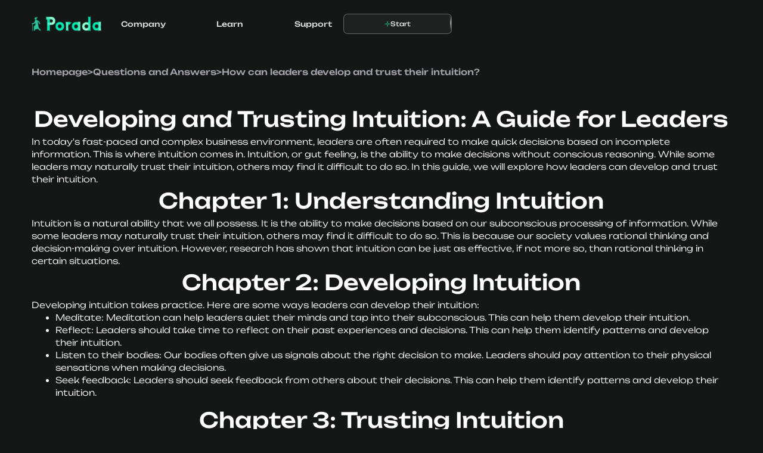

--- FILE ---
content_type: text/html; charset=utf-8
request_url: https://www.porada.app/questions-and-answers/how-can-leaders-develop-and-trust-their-intuition
body_size: 7391
content:
<!DOCTYPE html><!-- Last Published: Wed Oct 08 2025 13:46:50 GMT+0000 (Coordinated Universal Time) --><html data-wf-domain="www.porada.app" data-wf-page="667fba7ec01f6075d09b04b9" data-wf-site="658a7f08b5f6bd9de8210caa" lang="en" data-wf-collection="667fba7dc01f6075d09b0489" data-wf-item-slug="how-can-leaders-develop-and-trust-their-intuition"><head><meta charset="utf-8"/><title>Porada Application - Mentoring and Consultation</title><meta content="width=device-width, initial-scale=1" name="viewport"/><meta content="6VJ6OendHiLzBKttsGxUCrqtCFRajvXg5L958YeiGZY" name="google-site-verification"/><link href="https://cdn.prod.website-files.com/658a7f08b5f6bd9de8210caa/css/porada.webflow.shared.86c877f5c.min.css" rel="stylesheet" type="text/css"/><link href="https://fonts.googleapis.com" rel="preconnect"/><link href="https://fonts.gstatic.com" rel="preconnect" crossorigin="anonymous"/><script src="https://ajax.googleapis.com/ajax/libs/webfont/1.6.26/webfont.js" type="text/javascript"></script><script type="text/javascript">WebFont.load({  google: {    families: ["Inconsolata:400,700","Montserrat:100,100italic,200,200italic,300,300italic,400,400italic,500,500italic,600,600italic,700,700italic,800,800italic,900,900italic"]  }});</script><script type="text/javascript">!function(o,c){var n=c.documentElement,t=" w-mod-";n.className+=t+"js",("ontouchstart"in o||o.DocumentTouch&&c instanceof DocumentTouch)&&(n.className+=t+"touch")}(window,document);</script><link href="https://cdn.prod.website-files.com/658a7f08b5f6bd9de8210caa/65a3bde6264fa4767dc069ca_favicon-32x32.png" rel="shortcut icon" type="image/x-icon"/><link href="https://cdn.prod.website-files.com/658a7f08b5f6bd9de8210caa/65a3be40290ce3c73b4c7424_Untitled-2.png" rel="apple-touch-icon"/><link href="https://www.porada.app/questions-and-answers/how-can-leaders-develop-and-trust-their-intuition" rel="canonical"/><script type="text/javascript">!function(f,b,e,v,n,t,s){if(f.fbq)return;n=f.fbq=function(){n.callMethod?n.callMethod.apply(n,arguments):n.queue.push(arguments)};if(!f._fbq)f._fbq=n;n.push=n;n.loaded=!0;n.version='2.0';n.agent='plwebflow';n.queue=[];t=b.createElement(e);t.async=!0;t.src=v;s=b.getElementsByTagName(e)[0];s.parentNode.insertBefore(t,s)}(window,document,'script','https://connect.facebook.net/en_US/fbevents.js');fbq('init', '421589060375011');fbq('track', 'PageView');</script><meta name="robots">
<meta name="author" content="porada_app">

<script>
  window.dataLayer = window.dataLayer || [];
  function gtag() {
    dataLayer.push(arguments);
  }
  gtag('consent', 'default', {
    'ad_storage': 'denied',
    'ad_user_data': 'denied',
    'ad_personalization': 'denied',
    'analytics_storage': 'denied'
  });
</script>

<script type="module" src="https://cdn.jsdelivr.net/gh/followthemoney1/cookie-cdn@main/cookie2.js"></script>
<link rel="stylesheet" href="https://cdn.jsdelivr.net/gh/orestbida/cookieconsent@3.0.1/dist/cookieconsent.css">
<link rel="stylesheet" href="https://cdn.jsdelivr.net/gh/followthemoney1/cookie-cdn@main/cookie-style2.css"/>
<script>
  document.documentElement.classList.add('cc--dark-turquoise');
</script>
<script>
  window.dataLayer = window.dataLayer || [];
  function gtag() {
    dataLayer.push(arguments);
  }
  gtag('js', new Date());
  gtag('config', 'TAG_ID');
</script>


<script src="https://www.googletagmanager.com/gtag/js?id=G-6K2VZPY85B" type="text/plain" data-cookieconsent="analytics, marketing"></script>

<!-- Google Tag Manager -->
<script>(function(w,d,s,l,i){w[l]=w[l]||[];w[l].push({'gtm.start':
new Date().getTime(),event:'gtm.js'});var f=d.getElementsByTagName(s)[0],
j=d.createElement(s),dl=l!='dataLayer'?'&l='+l:'';j.async=true;j.src=
'https://www.googletagmanager.com/gtm.js?id='+i+dl;f.parentNode.insertBefore(j,f);
})(window,document,'script','dataLayer','GTM-KX6BH9HV');</script>
<!-- End Google Tag Manager --><script src="https://cdn.prod.website-files.com/658a7f08b5f6bd9de8210caa%2F652d31f3dc22d7b4ee708e44%2F65fae9a07c5054399f53838d%2Fclarity_script-3.8.9.js" type="text/javascript"></script></head><body><div class="page-wrapper"><div id="navbar" data-animation="default" data-collapse="none" data-duration="400" data-easing="ease-in-out" data-easing2="ease-in-out" role="banner" class="navbar w-nav"><div class="container u-d-flex"><a href="/" class="navbar_logo w-nav-brand"><img src="https://cdn.prod.website-files.com/658a7f08b5f6bd9de8210caa/65a94b0fcbde26343ed97854_logo.webp" loading="eager" alt="porada logo" class="logo-img"/><img src="https://cdn.prod.website-files.com/658a7f08b5f6bd9de8210caa/65a94a637b522c7b3d28e101_Logo-mob.svg" loading="lazy" alt="porada logo mobile" class="logo-img-mob"/></a><div data-w-id="7f6b0c3d-43de-a2c0-f8d6-55cd6fe8cae3" class="menu-button"><div class="menu-button_icon-wrapper"><img src="https://cdn.prod.website-files.com/658a7f08b5f6bd9de8210caa/65a94abe6d2c00c1a6db91f6_mob-menu-01.svg" loading="lazy" alt="menu icon" class="menu-hidden-icon"/><img src="https://cdn.prod.website-files.com/658a7f08b5f6bd9de8210caa/65a94abe4c400f1d4e136b23_mob-menu-02.svg" loading="lazy" alt="menu icon" class="menu-show-icon"/></div></div><div class="navbar-menu_wrapper"><div class="wrap"><div data-w-id="7f6b0c3d-43de-a2c0-f8d6-55cd6fe8cae9" class="navbar-menu_inner"><div data-w-id="d920279b-4268-c1ff-da52-0ff593bf1a01" class="navbar-dropdown_component is-1 u-pr-1-375"><div class="navbar-dropdown_wrapper"><img src="https://cdn.prod.website-files.com/658a7f08b5f6bd9de8210caa/658b1046a25a2d49eed6973e_btn-star.svg" loading="lazy" alt="green star icon" class="navbar-dropdown_icon"/><div class="navbar-dropdown_text">Company</div></div><div class="navbar-dropdown_list-wrapper is-1"><ul role="list" class="navbar-dropdown_list w-list-unstyled"><li><a href="https://www.porada.app/privacy-policy" class="navbar-dropdown_link">Privacy</a></li><li><a href="https://www.porada.app/terms-of-use" class="navbar-dropdown_link">Terms</a></li><li><a href="#" class="navbar-dropdown_link">Socials list</a></li></ul></div></div><div data-w-id="842d6b6a-7365-5348-9a5a-95fe849f604e" class="navbar-dropdown_component is-2 u-plr-1-375"><div class="navbar-dropdown_wrapper"><img src="https://cdn.prod.website-files.com/658a7f08b5f6bd9de8210caa/658b1046a25a2d49eed6973e_btn-star.svg" loading="lazy" alt="green star icon" class="navbar-dropdown_icon"/><div class="navbar-dropdown_text">Learn</div></div><div class="navbar-dropdown_list-wrapper is-2"><ul role="list" class="navbar-dropdown_list w-list-unstyled"><li><a href="https://www.porada.app/blog" class="navbar-dropdown_link">Blog</a></li><li><a href="#" class="navbar-dropdown_link">Guides</a></li></ul></div></div><div data-w-id="09cf45e8-b9b8-f78d-141d-05aebfa5c94b" class="navbar-dropdown_component is-3 u-pl-1-375"><div class="navbar-dropdown_wrapper"><img src="https://cdn.prod.website-files.com/658a7f08b5f6bd9de8210caa/658b1046a25a2d49eed6973e_btn-star.svg" loading="lazy" alt="green star icon" class="navbar-dropdown_icon"/><div class="navbar-dropdown_text">Support</div></div><div class="navbar-dropdown_list-wrapper is-3"><ul role="list" class="navbar-dropdown_list w-list-unstyled"><li><a href="https://www.porada.app/contact-us" class="navbar-dropdown_link">Contact Us</a></li><li><a href="https://www.porada.app/contact-to-invest" class="navbar-dropdown_link">Invest</a></li></ul></div></div><div class="navbar-bg-color"></div></div></div></div><a href="https://my.porada.app/" target="_blank" class="btn-glow w-inline-block"><img src="https://cdn.prod.website-files.com/658a7f08b5f6bd9de8210caa/65a2e9f8824a9fd57088bd3b_bg-diamond.svg" loading="lazy" alt="shimmer icon" class="bg-diamond is-1"/><div class="btn-glow_inner"><img src="https://cdn.prod.website-files.com/658a7f08b5f6bd9de8210caa/658b1046a25a2d49eed6973e_btn-star.svg" loading="lazy" alt="green star icon" class="btn_icon"/><div>Start</div></div></a></div></div><div class="w-embed"><style>
  html { font-size: 1rem; }
  @media screen and (max-width:1440px) { html { font-size: calc(-0.000020811654526609047rem + 1.1111342351716964vw); } }
  @media screen and (max-width:479px) { html { font-size: calc(0.0012019230769234612rem + 4.26153846153846vw); } }
  @media screen and (max-width:375px) { html { font-size: calc(-0.00267379679144385rem + 4.27807486631016vw); } }
  
  #st-1 .st-btn {
  border: 1px solid var(--neutral6);
  }
</style></div><main class="main-wrapper"><section class="section"><div class="bread-crumbs-wrapper u-mb-3"><a href="https://www.porada.app/">Homepage</a><div class="breadcrumbs-text">&gt;</div><a href="https://porada.app/questions-and-answers">Questions and Answers</a><div class="breadcrumbs-text">&gt;</div><div class="breadcrumbs-text">How can leaders develop and trust their intuition?</div></div><div class="container blog-template"><p id="w-node-fe889024-47b7-b06b-28f0-1df62600fd2d-d09b04b9" class="h3 w-dyn-bind-empty"></p><div id="w-node-_25de26d4-6361-2354-ede1-4870619089f3-d09b04b9" class="w-richtext"><html>
<head>
 <title>Developing and Trusting Intuition: A Guide for Leaders</title>
 <meta name="description" content="Learn how leaders can develop and trust their intuition with this comprehensive guide, optimized for SEO with the latest 2024 standards and tips.">
 <meta name="viewport" content="width=device-width, initial-scale=1.0">
</head>
<body>

<h1>Developing and Trusting Intuition: A Guide for Leaders</h1>

<p>In today's fast-paced and complex business environment, leaders are often required to make quick decisions based on incomplete information. This is where intuition comes in. Intuition, or gut feeling, is the ability to make decisions without conscious reasoning. While some leaders may naturally trust their intuition, others may find it difficult to do so. In this guide, we will explore how leaders can develop and trust their intuition.</p>

<h2>Chapter 1: Understanding Intuition</h2>

<p>Intuition is a natural ability that we all possess. It is the ability to make decisions based on our subconscious processing of information. While some leaders may naturally trust their intuition, others may find it difficult to do so. This is because our society values rational thinking and decision-making over intuition. However, research has shown that intuition can be just as effective, if not more so, than rational thinking in certain situations.</p>

<h2>Chapter 2: Developing Intuition</h2>

<p>Developing intuition takes practice. Here are some ways leaders can develop their intuition:</p>

<ul>
 <li>Meditate: Meditation can help leaders quiet their minds and tap into their subconscious. This can help them develop their intuition.</li>
 <li>Reflect: Leaders should take time to reflect on their past experiences and decisions. This can help them identify patterns and develop their intuition.</li>
 <li>Listen to their bodies: Our bodies often give us signals about the right decision to make. Leaders should pay attention to their physical sensations when making decisions.</li>
 <li>Seek feedback: Leaders should seek feedback from others about their decisions. This can help them identify patterns and develop their intuition.</li>
</ul>

<h2>Chapter 3: Trusting Intuition</h2>

<p>Trusting intuition can be difficult, especially for leaders who have been trained to rely on rational thinking. However, there are ways leaders can learn to trust their intuition:</p>

<ul>
 <li>Start small: Leaders should start by trusting their intuition in small decisions. This can help them build confidence in their intuition.</li>
 <li>Pay attention to successes: Leaders should take note of times when their intuition has led to success. This can help them build confidence in their intuition.</li>
 <li>Seek support: Leaders should seek support from others when making decisions based on their intuition. This can help them feel more confident in their decisions.</li>
 <li>Recognize limitations: Leaders should recognize that their intuition is not infallible. They should be willing to seek additional information and consult with others when making decisions.</li>
</ul>

<h2>Chapter 4: Balancing Intuition and Rational Thinking</h2>

<p>While intuition can be a powerful tool for leaders, it is important to balance it with rational thinking. Here are some ways leaders can balance intuition and rational thinking:</p>

<ul>
 <li>Use both: Leaders should use both their intuition and rational thinking when making decisions. This can help them make more informed and effective decisions.</li>
 <li>Recognize situations: Leaders should recognize situations where intuition is more effective than rational thinking, and vice versa.</li>
 <li>Seek feedback: Leaders should seek feedback from others about their decisions. This can help them identify patterns and develop their intuition.</li>
 <li>Continue learning: Leaders should continue to learn and develop their intuition and rational thinking skills.</li>
</ul>

<h2>Conclusion</h2>

<p>Developing and trusting intuition is an important skill for leaders. By understanding intuition, developing it, trusting it, and balancing it with rational thinking, leaders can make more informed and effective decisions. With practice, leaders can learn to trust their gut and make decisions with confidence.</p>
</body>
</html></div></div></section></main><footer class="footer"><div class="footer_bg-wrapper"><div class="container"><div class="footer_content-wrapper"><div class="footer_logo-wrapper"><a href="/" class="footer_logo w-nav-brand"><img src="https://cdn.prod.website-files.com/658a7f08b5f6bd9de8210caa/65a94b0fcbde26343ed97854_logo.webp" loading="eager" alt="porada logo" class="logo-img"/><img src="https://cdn.prod.website-files.com/658a7f08b5f6bd9de8210caa/65a94b0fcbde26343ed97854_logo.webp" loading="lazy" alt="porada logo" class="logo-img-mob"/></a><p class="caption-light-12">Porada LCC, Delaware, 651 NBroad St, Suite 201</p></div><div class="footer_links-wrapper"><div id="w-node-_2c3ee74f-4f54-6b0e-d16d-dd84a7e3ad2a-a7e3ad1e" class="footer-links_column"><div class="h3-footer u-mb-1">Company</div><a href="/">Porada</a><a href="https://www.porada.app/#howitworks">How it works</a><a href="https://www.porada.app/#usecases">Use Cases</a><a href="https://www.porada.app/#feedback">Feedback</a></div><div id="w-node-_2c3ee74f-4f54-6b0e-d16d-dd84a7e3ad35-a7e3ad1e" class="footer-links_column"><div class="h3-footer u-mb-1">Legal</div><a href="https://www.porada.app/privacy-policy">Privacy Policy</a><a href="https://www.porada.app/terms-of-use">Terms of Use</a></div><div id="w-node-c0544f0e-75f9-f937-9749-f375101f6d28-a7e3ad1e" class="footer-links_column"><div class="h3-footer u-mb-1">Support</div><a href="https://www.porada.app/contact-us">Contact Us</a><a href="https://www.porada.app/contact-to-invest">Invest</a></div><div id="w-node-_2c3ee74f-4f54-6b0e-d16d-dd84a7e3ad3c-a7e3ad1e" class="footer-links_column"><div class="h3-footer u-mb-1">Social Media</div><div class="footer-socials_wrapper"><a id="w-node-_2c3ee74f-4f54-6b0e-d16d-dd84a7e3ad40-a7e3ad1e" data-w-id="2c3ee74f-4f54-6b0e-d16d-dd84a7e3ad40" href="https://www.facebook.com/profile.php?id=61553764828890" target="_blank" class="footer-icon_component w-inline-block"><div class="footer-icon_wrapper"><img src="https://cdn.prod.website-files.com/658a7f08b5f6bd9de8210caa/65a1348fc73a15cd741034be_icon%20_facebook.svg" loading="lazy" alt="green facebook logo icon" class="icon-facebook"/></div><img src="https://cdn.prod.website-files.com/658a7f08b5f6bd9de8210caa/65a2e9f8824a9fd57088bd3b_bg-diamond.svg" loading="lazy" alt="shimmer icon" class="bg-diamond is-7"/></a><a id="w-node-_2c3ee74f-4f54-6b0e-d16d-dd84a7e3ad44-a7e3ad1e" data-w-id="2c3ee74f-4f54-6b0e-d16d-dd84a7e3ad44" href="https://twitter.com/porada_app" target="_blank" class="footer-icon_component w-inline-block"><div class="footer-icon_wrapper"><img src="https://cdn.prod.website-files.com/658a7f08b5f6bd9de8210caa/65a1348ffad0800b7751cd7f_icon-X.svg" loading="lazy" alt="green x corp logo icon" class="icon-x"/></div><img src="https://cdn.prod.website-files.com/658a7f08b5f6bd9de8210caa/65a2e9f8824a9fd57088bd3b_bg-diamond.svg" loading="lazy" alt="shimmer icon" class="bg-diamond is-8"/></a><a id="w-node-_2c3ee74f-4f54-6b0e-d16d-dd84a7e3ad48-a7e3ad1e" data-w-id="2c3ee74f-4f54-6b0e-d16d-dd84a7e3ad48" href="https://www.instagram.com/porada.app" target="_blank" class="footer-icon_component w-inline-block"><div class="footer-icon_wrapper"><img src="https://cdn.prod.website-files.com/658a7f08b5f6bd9de8210caa/65a1348f66eae91a06cd55d6_icon%20_instagram.svg" loading="lazy" alt="green instagram logo icon" class="icon-instagram"/></div><img src="https://cdn.prod.website-files.com/658a7f08b5f6bd9de8210caa/65a2e9f8824a9fd57088bd3b_bg-diamond.svg" loading="lazy" alt="shimmer icon" class="bg-diamond is-9"/></a><a id="w-node-_2c3ee74f-4f54-6b0e-d16d-dd84a7e3ad4c-a7e3ad1e" data-w-id="2c3ee74f-4f54-6b0e-d16d-dd84a7e3ad4c" href="https://www.linkedin.com/company/porada-app" target="_blank" class="footer-icon_component w-inline-block"><div class="footer-icon_wrapper"><img src="https://cdn.prod.website-files.com/658a7f08b5f6bd9de8210caa/65a1348f704c8d05c0ca2478_icon-linkedin.svg" loading="lazy" alt="green linkedin logo icon" class="icon-linkedin"/></div><img src="https://cdn.prod.website-files.com/658a7f08b5f6bd9de8210caa/65a2e9f8824a9fd57088bd3b_bg-diamond.svg" loading="lazy" alt="shimmer icon" class="bg-diamond is-10"/></a></div></div></div></div><div class="footer_caption-wrapper"><p class="caption-light-12 u-text-center">© Porada 2023</p></div></div></div><div class="bg-polygones hero"></div></footer><div class="fs-cc-components"><div fs-cc="banner" class="fs-cc-banner_component"><div class="fs-cc-banner_container"><div class="fs-cc-banner_text">By clicking <strong>“Accept All Cookies”</strong>, you agree to the storing of cookies on your device to enhance site navigation, analyze site usage, and assist in our marketing efforts. View our <a href="/privacy-policy" target="_blank" class="fs-cc-banner_text-link">Privacy Policy</a> for more information.</div><div class="fs-cc-banner_buttons-wrapper"><a fs-cc="open-preferences" href="#" class="fs-cc-banner_text-link">Preferences</a><a fs-cc="deny" href="#" class="fs-cc-banner_button fs-cc-button-alt w-button">Deny</a><a fs-cc="allow" href="#" class="fs-cc-banner_button w-button">Accept</a></div></div><div fs-cc="interaction" class="fs-cc-banner_trigger"></div></div><div fs-cc-scroll="disable" fs-cc="preferences" class="fs-cc-prefs_component w-form"><form id="cookie-preferences" name="wf-form-Cookie-Preferences" data-name="Cookie Preferences" method="get" class="fs-cc-prefs_form" data-wf-page-id="667fba7ec01f6075d09b04b9" data-wf-element-id="e6b665ff-2023-9d4a-7229-74075649ce40"><div fs-cc="close" class="fs-cc-prefs_close"><div class="fs-cc-prefs_close-icon w-embed"><svg fill="currentColor" aria-hidden="true" focusable="false" viewBox="0 0 16 24">
	<path d="M9.414 8l4.293-4.293-1.414-1.414L8 6.586 3.707 2.293 2.293 3.707 6.586 8l-4.293 4.293 1.414 1.414L8 9.414l4.293 4.293 1.414-1.414L9.414 8z"></path>
</svg></div></div><div class="fs-cc-prefs_content"><div class="fs-cc-prefs_space-small"><div class="fs-cc-prefs_title">Privacy Preference Center</div></div><div class="fs-cc-prefs_space-small"><div class="fs-cc-prefs_text">When you visit websites, they may store or retrieve data in your browser. This storage is often necessary for the basic functionality of the website. The storage may be used for marketing, analytics, and personalization of the site, such as storing your preferences. Privacy is important to us, so you have the option of disabling certain types of storage that may not be necessary for the basic functioning of the website. Blocking categories may impact your experience on the website.</div></div><div class="fs-cc-prefs_space-medium"><a fs-cc="deny" href="#" class="fs-cc-prefs_button fs-cc-button-alt w-button">Reject all cookies</a><a fs-cc="allow" href="#" class="fs-cc-prefs_button w-button">Allow all cookies</a></div><div class="fs-cc-prefs_space-small"><div class="fs-cc-prefs_title">Manage Consent Preferences by Category</div></div><div class="fs-cc-prefs_option"><div class="fs-cc-prefs_toggle-wrapper"><div class="fs-cc-prefs_label">Essential</div><div class="fs-cc-prefs_text"><strong>Always Active</strong></div></div><div class="fs-cc-prefs_text">These items are required to enable basic website functionality.</div></div><div class="fs-cc-prefs_option"><div class="fs-cc-prefs_toggle-wrapper"><div class="fs-cc-prefs_label">Marketing</div><label class="w-checkbox fs-cc-prefs_checkbox-field"><input type="checkbox" id="marketing-2" name="marketing-2" data-name="Marketing 2" fs-cc-checkbox="marketing" class="w-checkbox-input fs-cc-prefs_checkbox"/><span for="marketing-2" class="fs-cc-prefs_checkbox-label w-form-label">Essential</span><div class="fs-cc-prefs_toggle"></div></label></div><div class="fs-cc-prefs_text">These items are used to deliver advertising that is more relevant to you and your interests. They may also be used to limit the number of times you see an advertisement and measure the effectiveness of advertising campaigns. Advertising networks usually place them with the website operator’s permission.</div></div><div class="fs-cc-prefs_option"><div class="fs-cc-prefs_toggle-wrapper"><div class="fs-cc-prefs_label">Personalization</div><label class="w-checkbox fs-cc-prefs_checkbox-field"><input type="checkbox" id="personalization-2" name="personalization-2" data-name="Personalization 2" fs-cc-checkbox="personalization" class="w-checkbox-input fs-cc-prefs_checkbox"/><span for="personalization-2" class="fs-cc-prefs_checkbox-label w-form-label">Essential</span><div class="fs-cc-prefs_toggle"></div></label></div><div class="fs-cc-prefs_text">These items allow the website to remember choices you make (such as your user name, language, or the region you are in) and provide enhanced, more personal features. For example, a website may provide you with local weather reports or traffic news by storing data about your current location.</div></div><div class="fs-cc-prefs_option"><div class="fs-cc-prefs_toggle-wrapper"><div class="fs-cc-prefs_label">Analytics</div><label class="w-checkbox fs-cc-prefs_checkbox-field"><input type="checkbox" id="analytics-2" name="analytics-2" data-name="Analytics 2" fs-cc-checkbox="analytics" class="w-checkbox-input fs-cc-prefs_checkbox"/><span for="analytics-2" class="fs-cc-prefs_checkbox-label w-form-label">Essential</span><div class="fs-cc-prefs_toggle"></div></label></div><div class="fs-cc-prefs_text">These items help the website operator understand how its website performs, how visitors interact with the site, and whether there may be technical issues. This storage type usually doesn’t collect information that identifies a visitor.</div></div><div class="fs-cc-prefs_buttons-wrapper"><a fs-cc="submit" href="#" class="fs-cc-prefs_button w-button">Confirm my preferences and close</a></div><input type="submit" data-wait="Please wait..." class="fs-cc-prefs_submit-hide w-button" value="Submit"/><div class="w-embed"><style>
/* smooth scrolling on iOS devices */
.fs-cc-prefs_content{-webkit-overflow-scrolling: touch}
</style></div></div></form><div class="w-form-done"></div><div class="w-form-fail"></div><div fs-cc="close" class="fs-cc-prefs_overlay"></div><div fs-cc="interaction" class="fs-cc-prefs_trigger"></div></div></div></div><script src="https://d3e54v103j8qbb.cloudfront.net/js/jquery-3.5.1.min.dc5e7f18c8.js?site=658a7f08b5f6bd9de8210caa" type="text/javascript" integrity="sha256-9/aliU8dGd2tb6OSsuzixeV4y/faTqgFtohetphbbj0=" crossorigin="anonymous"></script><script src="https://cdn.prod.website-files.com/658a7f08b5f6bd9de8210caa/js/webflow.schunk.a6a60ac13672b1dc.js" type="text/javascript"></script><script src="https://cdn.prod.website-files.com/658a7f08b5f6bd9de8210caa/js/webflow.schunk.9c0d17d388ff4ab8.js" type="text/javascript"></script><script src="https://cdn.prod.website-files.com/658a7f08b5f6bd9de8210caa/js/webflow.6612f76e.0ff4b7616a62399d.js" type="text/javascript"></script><!-- enables lazy loading lottie animation  -->
<script src='https://cdn.jsdelivr.net/gh/athlonstudio/webflow-lottie-lazy-loader@2.4/src/lottieLazyLoading.min.js'></script>
</body></html>

--- FILE ---
content_type: text/css; charset=utf-8
request_url: https://cdn.jsdelivr.net/gh/followthemoney1/cookie-cdn@main/cookie-style2.css
body_size: -104
content:
#cc-main {
    color-scheme: dark;
}
.cc--dark-turquoise {
    color-scheme: dark;

    --cc-bg: #1F2120; /* Background color */
    --cc-primary-color: #ffffff; /* Text color */
    --cc-secondary-color: #b1bdc3; /* Secondary text color */

    --cc-btn-primary-bg: #10CA99; /* Button background */
    --cc-btn-primary-color: #000000; /* Button text color */
    --cc-btn-primary-hover-bg: #10CA99; /* Button hover background */
    --cc-btn-primary-hover-color: #000000; /* Button hover text color */

    --cc-btn-secondary-bg: #1F2120; /* Secondary button background */
    --cc-btn-secondary-color: var(--cc-primary-color); /* Secondary button text color */
    --cc-btn-secondary-hover-bg: #d4dae0; /* Secondary button hover background */
    --cc-btn-secondary-hover-color: #000000; /* Secondary button hover text color */

    --cc-cookie-category-block-bg: #1F2120; /* Category block background */
    --cc-cookie-category-block-border: #10CA99; /* Category block border */
    --cc-cookie-category-block-hover-bg: #1F2120; /* Category block hover background */
    --cc-cookie-category-block-hover-border: #1F2120; /* Category block hover border */
    --cc-cookie-category-expanded-block-hover-bg: #1F2120; /* Expanded block hover background */
    --cc-cookie-category-expanded-block-bg: #1F2120; /* Expanded block background */
    --cc-toggle-readonly-bg: #1F2120; /* Toggle background */
    --cc-overlay-bg: rgba(4, 6, 8, .85)!important; /* Overlay background */

    --cc-toggle-on-knob-bg: var(--cc-bg); /* Toggle knob background */
    --cc-toggle-readonly-knob-bg: var(--cc-cookie-category-block-bg); /* Toggle readonly knob background */

    --cc-separator-border-color: #222a30; /* Separator border color */

    --cc-footer-border-color: #151616; /* Footer border color */
    --cc-footer-bg: #1F2120; /* Footer background */
}

--- FILE ---
content_type: image/svg+xml
request_url: https://cdn.prod.website-files.com/658a7f08b5f6bd9de8210caa/658b1046a25a2d49eed6973e_btn-star.svg
body_size: 422
content:
<svg width="12" height="12" viewBox="0 0 12 12" fill="none" xmlns="http://www.w3.org/2000/svg">
<g clip-path="url(#clip0_9201_68588)">
<g filter="url(#filter0_d_9201_68588)">
<path fill-rule="evenodd" clip-rule="evenodd" d="M6 0C6.18998 0 6.34924 0.143579 6.36885 0.332547L6.66198 3.15629C6.78155 4.30808 7.69192 5.21845 8.84371 5.33802L11.6675 5.63114C11.8564 5.65076 12 5.81002 12 6C12 6.18998 11.8564 6.34924 11.6675 6.36885L8.84371 6.66198C7.69192 6.78155 6.78154 7.69192 6.66198 8.84371L6.36885 11.6675C6.34924 11.8564 6.18998 12 6 12C5.81002 12 5.65076 11.8564 5.63114 11.6675L5.33802 8.84371C5.21845 7.69192 4.30807 6.78155 3.15629 6.66198L0.332547 6.36885C0.143579 6.34924 0 6.18998 0 6C0 5.81002 0.143579 5.65076 0.332547 5.63114L3.15629 5.33802C4.30808 5.21845 5.21845 4.30807 5.33802 3.15629L5.63114 0.332547C5.65076 0.143579 5.81002 0 6 0ZM6 3.66807C5.71716 4.81663 4.81663 5.71716 3.66807 6C4.81663 6.28284 5.71716 7.18337 6 8.33193C6.28284 7.18337 7.18337 6.28284 8.33193 6C7.18337 5.71716 6.28284 4.81663 6 3.66807Z" fill="#10CA99"/>
</g>
</g>
<defs>
<filter id="filter0_d_9201_68588" x="-40" y="-36" width="92" height="92" filterUnits="userSpaceOnUse" color-interpolation-filters="sRGB">
<feFlood flood-opacity="0" result="BackgroundImageFix"/>
<feColorMatrix in="SourceAlpha" type="matrix" values="0 0 0 0 0 0 0 0 0 0 0 0 0 0 0 0 0 0 127 0" result="hardAlpha"/>
<feOffset dy="4"/>
<feGaussianBlur stdDeviation="20"/>
<feComposite in2="hardAlpha" operator="out"/>
<feColorMatrix type="matrix" values="0 0 0 0 0 0 0 0 0 0.419608 0 0 0 0 0.368627 0 0 0 0.58 0"/>
<feBlend mode="normal" in2="BackgroundImageFix" result="effect1_dropShadow_9201_68588"/>
<feBlend mode="normal" in="SourceGraphic" in2="effect1_dropShadow_9201_68588" result="shape"/>
</filter>
<clipPath id="clip0_9201_68588">
<rect width="12" height="12" fill="white"/>
</clipPath>
</defs>
</svg>


--- FILE ---
content_type: application/javascript; charset=utf-8
request_url: https://cdn.jsdelivr.net/gh/followthemoney1/cookie-cdn@main/cookie2.js
body_size: 1006
content:
import 'https://cdn.jsdelivr.net/gh/orestbida/cookieconsent@3.0.1/dist/cookieconsent.umd.js';

CookieConsent.run({
    guiOptions: {
        consentModal: {
            layout: "box",
            position: "bottom left",
            equalWeightButtons: true,
            flipButtons: false
        },
        preferencesModal: {
            layout: "box",
            position: "right",
            equalWeightButtons: true,
            flipButtons: false
        }
    },
    theme: 'dark-turquoise',
    categories: {
        necessary: {
            readOnly: true
        },
        functionality: {},
        analytics: {},
        marketing: {}
    },
    onFirstConsent: ({cookie}) => {
        console.log('Cookies accepted:', cookie);
        
        let consentUpdate = {
          'ad_storage': 'denied',
          'ad_user_data': 'denied',
          'ad_personalization': 'denied',
          'analytics_storage': 'denied'
        };
    
        if (cookie.categories.includes('analytics')) {
          consentUpdate.analytics_storage = 'granted';
        }
    
        if (cookie.categories.includes('necessary')) {
          consentUpdate.ad_storage = 'granted';
          consentUpdate.ad_user_data = 'granted';
          consentUpdate.ad_personalization = 'granted';
        }
        console.log("update consent");
        // Update Google Analytics consent
        gtag('consent', 'update', consentUpdate);
    },
    onConsent: ({cookie}) => {
        console.log('Cookies accepted:', cookie);
        
        let consentUpdate = {
          'ad_storage': 'denied',
          'ad_user_data': 'denied',
          'ad_personalization': 'denied',
          'analytics_storage': 'denied'
        };
    
        if (cookie.categories.includes('analytics')) {
          consentUpdate.analytics_storage = 'granted';
        }
    
        if (cookie.categories.includes('necessary')) {
          consentUpdate.ad_storage = 'granted';
          consentUpdate.ad_user_data = 'granted';
          consentUpdate.ad_personalization = 'granted';
        }
        console.log("update consent");
        // Update Google Analytics consent
        gtag('consent', 'update', consentUpdate);
      },    
    language: {
        default: "en",
        autoDetect: "browser",
        translations: {
            en: {
                consentModal: {
                    title: "Hi, it's cookie time!",
                    description: "By continuing to use Porada, you consent to our use of cookies in accordance with this description and our full Cookie Policy, which provides more detailed information about our practices",
                    acceptAllBtn: "Accept all",
                    acceptNecessaryBtn: "Reject all",
                    showPreferencesBtn: "Manage preferences",
                    footer: "<a href=\"#link\">Privacy Policy</a>\n<a href=\"https://www.porada.app/privacy-policy\">Terms and conditions</a>"
                },
                preferencesModal: {
                    title: "Consent Preferences Center",
                    acceptAllBtn: "Accept all",
                    acceptNecessaryBtn: "Reject all",
                    savePreferencesBtn: "Save preferences",
                    closeIconLabel: "Close modal",
                    serviceCounterLabel: "Service|Services",
                    sections: [
                        {
                            title: "Cookie Usage",
                            description: "Provides a general overview of cookie usage, explaining the purpose and benefits of cookies in a user-friendly manner"
                        },
                        {
                            title: "Strictly Necessary Cookies <span class=\"pm__badge\">Always Enabled</span>",
                            description: "Describes the essential nature of these cookies, which are necessary for the website to function properly",
                            linkedCategory: "necessary"
                        },
                        {
                            title: "Functionality Cookies",
                            description: "Explains the role of functionality cookies in enhancing user experience by remembering user preferences and settings",
                            linkedCategory: "functionality"
                        },
                        {
                            title: "Analytics Cookies",
                            description: "Details how analytics cookies are used to collect information about how users interact with the website, helping to improve the website's performance",
                            linkedCategory: "analytics"
                        },
                        {
                            title: "Advertisement Cookies",
                            description: "Describes the use of advertisement cookies in delivering targeted ads and measuring the effectiveness of advertising campaigns ",
                            linkedCategory: "marketing"
                        },
                        {
                            title: "More information",
                            description: "Provides additional information and a contact link for users who have queries regarding the cookie policy and their choices "
                        }
                    ]
                }
            }
        }
    }
});

--- FILE ---
content_type: image/svg+xml
request_url: https://cdn.prod.website-files.com/658a7f08b5f6bd9de8210caa/65a1348ffad0800b7751cd7f_icon-X.svg
body_size: -115
content:
<svg width="22" height="23" viewBox="0 0 22 23" fill="none" xmlns="http://www.w3.org/2000/svg">
<path d="M0.0165289 22.6787H1.93388L9.43802 14.1438L15.405 22.6787H22L13.1074 10.0218L21.2727 0.678711H19.3223L12.2314 8.761L6.54545 0.678711H0L8.59504 12.9315L0.0165289 22.6787Z" fill="#10CA99"/>
</svg>


--- FILE ---
content_type: application/javascript; charset=utf-8
request_url: https://cdn.jsdelivr.net/gh/athlonstudio/webflow-lottie-lazy-loader@2.4/src/lottieLazyLoading.min.js
body_size: 206
content:
const lazyLotties=[...document.querySelectorAll("[data-loading=\"lazy\"]")],checkLoaded=a=>!!(a.children.length&&("svg"===a.children[0].tagName.toLowerCase()||"canvas"===a.children[0].tagName.toLowerCase()));if(!!lazyLotties.length){function a(a,b){const c=a.target;a.isIntersecting?(c.dataset.loop=c.dataset.defaultLoop,c.dataset.autoplay=c.dataset.defaultAutoplay,c.dataset.duration=c.dataset.defaultDuration,c.dataset.state="playing",Webflow.require("lottie").createInstance(c),"true"===c.dataset.playOnce&&b.unobserve(c)):(c.dataset.duration=.01,c.dataset.loop=0,c.dataset.state="paused",Webflow.require("lottie").createInstance(c))}function b(b,c,d){const e=b.target;b.isIntersecting&&!checkLoaded(e)&&"none"!==e.style.display&&(console.log(e),e.dataset.animationType="lottie",e.dataset.src=e.dataset.defaultSrc,Webflow.require("lottie").createInstance(e),e.dataset.willTransform&&(e.style.position="relative"),e.querySelector("img")&&e.querySelector("img").remove(),!(0>b.boundingClientRect.bottom||0<=b.boundingClientRect.top-Math.max(document.documentElement.clientHeight,window.innerHeight))&&a(b,d),c.unobserve(e))}function c(a){a.dataset.defaultSrc=a.dataset.src,a.dataset.defaultLoop=a.dataset.loop,a.dataset.defaultAutoplay=a.dataset.autoplay,a.dataset.state="paused",a.dataset.src="",a.dataset.loop=0,a.dataset.animationType="lazy-lottie",a.dataset.duration=.01,a.dataset.autoplay=0,a.style.overflow="hidden",a.dataset.poster&&("absolute"!==a.style.position&&(a.style.position="relative"),a.appendChild(Object.assign(document.createElement("img"),{src:a.dataset.poster,loading:"eager",ariaHidden:"true",style:"position:absolute;left:50%;transform:translate(-50%,-50%);"}))),a.dataset.willTransform&&(a.style.left="0px",a.style.top="0px",a.style.position="absolute")}lazyLotties.forEach(a=>c(a));const d=new IntersectionObserver(b=>b.forEach(b=>{const c=b.target;"none"!==c.style.display&&checkLoaded(c)&&a(b,d)}),{root:null,rootMargin:"0px"}),e=new IntersectionObserver(a=>a.forEach(a=>b(a,e,d)),{root:null,rootMargin:"1250px"});lazyLotties.forEach(a=>e.observe(a)),lazyLotties.forEach(a=>d.observe(a))}

--- FILE ---
content_type: image/svg+xml
request_url: https://cdn.prod.website-files.com/658a7f08b5f6bd9de8210caa/65a1348fc73a15cd741034be_icon%20_facebook.svg
body_size: 242
content:
<svg width="32" height="33" viewBox="0 0 32 33" fill="none" xmlns="http://www.w3.org/2000/svg">
<path d="M22.6667 5.3452C22.6667 5.16839 22.5964 4.99882 22.4714 4.8738C22.3464 4.74878 22.1768 4.67854 22 4.67854H18.6667C16.9882 4.59493 15.3448 5.17906 14.0956 6.30331C12.8465 7.42756 12.093 9.00053 12 10.6785V14.2785H8.66667C8.48986 14.2785 8.32029 14.3488 8.19526 14.4738C8.07024 14.5988 8 14.7684 8 14.9452V18.4119C8 18.5887 8.07024 18.7583 8.19526 18.8833C8.32029 19.0083 8.48986 19.0785 8.66667 19.0785H12V28.0119C12 28.1887 12.0702 28.3583 12.1953 28.4833C12.3203 28.6083 12.4899 28.6785 12.6667 28.6785H16.6667C16.8435 28.6785 17.013 28.6083 17.1381 28.4833C17.2631 28.3583 17.3333 28.1887 17.3333 28.0119V19.0785H20.8267C20.9749 19.0807 21.1197 19.0333 21.238 18.944C21.3563 18.8546 21.4415 18.7284 21.48 18.5852L22.44 15.1185C22.4665 15.02 22.4701 14.9168 22.4504 14.8167C22.4308 14.7166 22.3884 14.6223 22.3265 14.5412C22.2647 14.46 22.1851 14.3941 22.0938 14.3486C22.0025 14.3031 21.902 14.2791 21.8 14.2785H17.3333V10.6785C17.3665 10.3485 17.5215 10.0427 17.768 9.8208C18.0146 9.5989 18.335 9.47688 18.6667 9.47854H22C22.1768 9.47854 22.3464 9.4083 22.4714 9.28328C22.5964 9.15825 22.6667 8.98868 22.6667 8.81187V5.3452Z" fill="#10CA99"/>
</svg>


--- FILE ---
content_type: text/javascript
request_url: https://cdn.prod.website-files.com/658a7f08b5f6bd9de8210caa/js/webflow.schunk.9c0d17d388ff4ab8.js
body_size: 89399
content:
(self.webpackChunk=self.webpackChunk||[]).push([["384"],{12372:function(e,t,n){var a={"./af":"44445","./af.js":"44445","./ar":"8779","./ar-dz":"30230","./ar-dz.js":"30230","./ar-kw":"37885","./ar-kw.js":"37885","./ar-ly":"18449","./ar-ly.js":"18449","./ar-ma":"30721","./ar-ma.js":"30721","./ar-sa":"39707","./ar-sa.js":"39707","./ar-tn":"79625","./ar-tn.js":"79625","./ar.js":"8779","./az":"84507","./az.js":"84507","./be":"91008","./be.js":"91008","./bg":"1574","./bg.js":"1574","./bm":"60821","./bm.js":"60821","./bn":"92129","./bn-bd":"3012","./bn-bd.js":"3012","./bn.js":"92129","./bo":"64080","./bo.js":"64080","./br":"77473","./br.js":"77473","./bs":"87110","./bs.js":"87110","./ca":"43008","./ca.js":"43008","./cs":"20743","./cs.js":"20743","./cv":"35233","./cv.js":"35233","./cy":"24880","./cy.js":"24880","./da":"76103","./da.js":"76103","./de":"2781","./de-at":"54828","./de-at.js":"54828","./de-ch":"98941","./de-ch.js":"98941","./de.js":"2781","./dv":"22699","./dv.js":"22699","./el":"45997","./el.js":"45997","./en-au":"94829","./en-au.js":"94829","./en-ca":"83136","./en-ca.js":"83136","./en-gb":"55266","./en-gb.js":"55266","./en-ie":"69585","./en-ie.js":"69585","./en-il":"4793","./en-il.js":"4793","./en-in":"79131","./en-in.js":"79131","./en-nz":"79736","./en-nz.js":"79736","./en-sg":"65831","./en-sg.js":"65831","./eo":"8923","./eo.js":"8923","./es":"3905","./es-do":"84268","./es-do.js":"84268","./es-mx":"58594","./es-mx.js":"58594","./es-us":"1742","./es-us.js":"1742","./es.js":"3905","./et":"87344","./et.js":"87344","./eu":"68732","./eu.js":"68732","./fa":"33074","./fa.js":"33074","./fi":"22266","./fi.js":"22266","./fil":"29030","./fil.js":"29030","./fo":"51062","./fo.js":"51062","./fr":"21115","./fr-ca":"50255","./fr-ca.js":"50255","./fr-ch":"4946","./fr-ch.js":"4946","./fr.js":"21115","./fy":"738","./fy.js":"738","./ga":"23555","./ga.js":"23555","./gd":"62064","./gd.js":"62064","./gl":"69906","./gl.js":"69906","./gom-deva":"47743","./gom-deva.js":"47743","./gom-latn":"8219","./gom-latn.js":"8219","./gu":"47324","./gu.js":"47324","./he":"44376","./he.js":"44376","./hi":"70525","./hi.js":"70525","./hr":"74953","./hr.js":"74953","./hu":"77162","./hu.js":"77162","./hy-am":"8269","./hy-am.js":"8269","./id":"56133","./id.js":"56133","./is":"34248","./is.js":"34248","./it":"5432","./it-ch":"37968","./it-ch.js":"37968","./it.js":"5432","./ja":"60605","./ja.js":"60605","./jv":"12073","./jv.js":"12073","./ka":"99208","./ka.js":"99208","./kk":"70357","./kk.js":"70357","./km":"68406","./km.js":"68406","./kn":"58094","./kn.js":"58094","./ko":"52755","./ko.js":"52755","./ku":"36091","./ku.js":"36091","./ky":"51121","./ky.js":"51121","./lb":"9323","./lb.js":"9323","./lo":"68017","./lo.js":"68017","./lt":"28422","./lt.js":"28422","./lv":"42078","./lv.js":"42078","./me":"825","./me.js":"825","./mi":"41773","./mi.js":"41773","./mk":"60775","./mk.js":"60775","./ml":"13727","./ml.js":"13727","./mn":"97445","./mn.js":"97445","./mr":"78969","./mr.js":"78969","./ms":"26092","./ms-my":"32178","./ms-my.js":"32178","./ms.js":"26092","./mt":"80909","./mt.js":"80909","./my":"98378","./my.js":"98378","./nb":"46463","./nb.js":"46463","./ne":"89333","./ne.js":"89333","./nl":"64212","./nl-be":"87496","./nl-be.js":"87496","./nl.js":"64212","./nn":"81250","./nn.js":"81250","./oc-lnc":"1728","./oc-lnc.js":"1728","./pa-in":"82338","./pa-in.js":"82338","./pl":"25586","./pl.js":"25586","./pt":"56166","./pt-br":"63124","./pt-br.js":"63124","./pt.js":"56166","./ro":"84715","./ro.js":"84715","./ru":"59599","./ru.js":"59599","./sd":"86592","./sd.js":"86592","./se":"48916","./se.js":"48916","./si":"84228","./si.js":"84228","./sk":"17819","./sk.js":"17819","./sl":"50786","./sl.js":"50786","./sq":"4905","./sq.js":"4905","./sr":"15478","./sr-cyrl":"47955","./sr-cyrl.js":"47955","./sr.js":"15478","./ss":"43220","./ss.js":"43220","./sv":"22591","./sv.js":"22591","./sw":"42626","./sw.js":"42626","./ta":"59138","./ta.js":"59138","./te":"91821","./te.js":"91821","./tet":"53034","./tet.js":"53034","./tg":"61561","./tg.js":"61561","./th":"20370","./th.js":"20370","./tk":"48113","./tk.js":"48113","./tl-ph":"97743","./tl-ph.js":"97743","./tlh":"85970","./tlh.js":"85970","./tr":"16267","./tr.js":"16267","./tzl":"42925","./tzl.js":"42925","./tzm":"13483","./tzm-latn":"73987","./tzm-latn.js":"73987","./tzm.js":"13483","./ug-cn":"2433","./ug-cn.js":"2433","./uk":"7451","./uk.js":"7451","./ur":"30097","./ur.js":"30097","./uz":"24174","./uz-latn":"41928","./uz-latn.js":"41928","./uz.js":"24174","./vi":"73780","./vi.js":"73780","./x-pseudo":"10391","./x-pseudo.js":"10391","./yo":"35775","./yo.js":"35775","./zh-cn":"20635","./zh-cn.js":"20635","./zh-hk":"84000","./zh-hk.js":"84000","./zh-mo":"30360","./zh-mo.js":"30360","./zh-tw":"64314","./zh-tw.js":"64314"};function i(e){return n(r(e))}function r(e){if(!n.o(a,e)){var t=Error("Cannot find module '"+e+"'");throw t.code="MODULE_NOT_FOUND",t}return a[e]}i.keys=function(){return Object.keys(a)},i.resolve=r,e.exports=i,i.id=12372},95487:function(){"use strict";window.tram=function(e){function t(e,t){return(new w.Bare).init(e,t)}function n(e){var t=parseInt(e.slice(1),16);return[t>>16&255,t>>8&255,255&t]}function a(e,t,n){return"#"+(0x1000000|e<<16|t<<8|n).toString(16).slice(1)}function i(){}function r(e,t,n){if(void 0!==t&&(n=t),void 0===e)return n;var a=n;return K.test(e)||!q.test(e)?a=parseInt(e,10):q.test(e)&&(a=1e3*parseFloat(e)),0>a&&(a=0),a==a?a:n}function o(e){H.debug&&window&&window.console.warn(e)}var c,d,u,l=function(e,t,n){function a(e){return"object"==typeof e}function i(e){return"function"==typeof e}function r(){}return function o(c,d){function u(){var e=new l;return i(e.init)&&e.init.apply(e,arguments),e}function l(){}d===n&&(d=c,c=Object),u.Bare=l;var s,f=r[e]=c[e],E=l[e]=u[e]=new r;return E.constructor=u,u.mixin=function(t){return l[e]=u[e]=o(u,t)[e],u},u.open=function(e){if(s={},i(e)?s=e.call(u,E,f,u,c):a(e)&&(s=e),a(s))for(var n in s)t.call(s,n)&&(E[n]=s[n]);return i(E.init)||(E.init=c),u},u.open(d)}}("prototype",{}.hasOwnProperty),s={ease:["ease",function(e,t,n,a){var i=(e/=a)*e,r=i*e;return t+n*(-2.75*r*i+11*i*i+-15.5*r+8*i+.25*e)}],"ease-in":["ease-in",function(e,t,n,a){var i=(e/=a)*e,r=i*e;return t+n*(-1*r*i+3*i*i+-3*r+2*i)}],"ease-out":["ease-out",function(e,t,n,a){var i=(e/=a)*e,r=i*e;return t+n*(.3*r*i+-1.6*i*i+2.2*r+-1.8*i+1.9*e)}],"ease-in-out":["ease-in-out",function(e,t,n,a){var i=(e/=a)*e,r=i*e;return t+n*(2*r*i+-5*i*i+2*r+2*i)}],linear:["linear",function(e,t,n,a){return n*e/a+t}],"ease-in-quad":["cubic-bezier(0.550, 0.085, 0.680, 0.530)",function(e,t,n,a){return n*(e/=a)*e+t}],"ease-out-quad":["cubic-bezier(0.250, 0.460, 0.450, 0.940)",function(e,t,n,a){return-n*(e/=a)*(e-2)+t}],"ease-in-out-quad":["cubic-bezier(0.455, 0.030, 0.515, 0.955)",function(e,t,n,a){return(e/=a/2)<1?n/2*e*e+t:-n/2*(--e*(e-2)-1)+t}],"ease-in-cubic":["cubic-bezier(0.550, 0.055, 0.675, 0.190)",function(e,t,n,a){return n*(e/=a)*e*e+t}],"ease-out-cubic":["cubic-bezier(0.215, 0.610, 0.355, 1)",function(e,t,n,a){return n*((e=e/a-1)*e*e+1)+t}],"ease-in-out-cubic":["cubic-bezier(0.645, 0.045, 0.355, 1)",function(e,t,n,a){return(e/=a/2)<1?n/2*e*e*e+t:n/2*((e-=2)*e*e+2)+t}],"ease-in-quart":["cubic-bezier(0.895, 0.030, 0.685, 0.220)",function(e,t,n,a){return n*(e/=a)*e*e*e+t}],"ease-out-quart":["cubic-bezier(0.165, 0.840, 0.440, 1)",function(e,t,n,a){return-n*((e=e/a-1)*e*e*e-1)+t}],"ease-in-out-quart":["cubic-bezier(0.770, 0, 0.175, 1)",function(e,t,n,a){return(e/=a/2)<1?n/2*e*e*e*e+t:-n/2*((e-=2)*e*e*e-2)+t}],"ease-in-quint":["cubic-bezier(0.755, 0.050, 0.855, 0.060)",function(e,t,n,a){return n*(e/=a)*e*e*e*e+t}],"ease-out-quint":["cubic-bezier(0.230, 1, 0.320, 1)",function(e,t,n,a){return n*((e=e/a-1)*e*e*e*e+1)+t}],"ease-in-out-quint":["cubic-bezier(0.860, 0, 0.070, 1)",function(e,t,n,a){return(e/=a/2)<1?n/2*e*e*e*e*e+t:n/2*((e-=2)*e*e*e*e+2)+t}],"ease-in-sine":["cubic-bezier(0.470, 0, 0.745, 0.715)",function(e,t,n,a){return-n*Math.cos(e/a*(Math.PI/2))+n+t}],"ease-out-sine":["cubic-bezier(0.390, 0.575, 0.565, 1)",function(e,t,n,a){return n*Math.sin(e/a*(Math.PI/2))+t}],"ease-in-out-sine":["cubic-bezier(0.445, 0.050, 0.550, 0.950)",function(e,t,n,a){return-n/2*(Math.cos(Math.PI*e/a)-1)+t}],"ease-in-expo":["cubic-bezier(0.950, 0.050, 0.795, 0.035)",function(e,t,n,a){return 0===e?t:n*Math.pow(2,10*(e/a-1))+t}],"ease-out-expo":["cubic-bezier(0.190, 1, 0.220, 1)",function(e,t,n,a){return e===a?t+n:n*(-Math.pow(2,-10*e/a)+1)+t}],"ease-in-out-expo":["cubic-bezier(1, 0, 0, 1)",function(e,t,n,a){return 0===e?t:e===a?t+n:(e/=a/2)<1?n/2*Math.pow(2,10*(e-1))+t:n/2*(-Math.pow(2,-10*--e)+2)+t}],"ease-in-circ":["cubic-bezier(0.600, 0.040, 0.980, 0.335)",function(e,t,n,a){return-n*(Math.sqrt(1-(e/=a)*e)-1)+t}],"ease-out-circ":["cubic-bezier(0.075, 0.820, 0.165, 1)",function(e,t,n,a){return n*Math.sqrt(1-(e=e/a-1)*e)+t}],"ease-in-out-circ":["cubic-bezier(0.785, 0.135, 0.150, 0.860)",function(e,t,n,a){return(e/=a/2)<1?-n/2*(Math.sqrt(1-e*e)-1)+t:n/2*(Math.sqrt(1-(e-=2)*e)+1)+t}],"ease-in-back":["cubic-bezier(0.600, -0.280, 0.735, 0.045)",function(e,t,n,a,i){return void 0===i&&(i=1.70158),n*(e/=a)*e*((i+1)*e-i)+t}],"ease-out-back":["cubic-bezier(0.175, 0.885, 0.320, 1.275)",function(e,t,n,a,i){return void 0===i&&(i=1.70158),n*((e=e/a-1)*e*((i+1)*e+i)+1)+t}],"ease-in-out-back":["cubic-bezier(0.680, -0.550, 0.265, 1.550)",function(e,t,n,a,i){return void 0===i&&(i=1.70158),(e/=a/2)<1?n/2*e*e*(((i*=1.525)+1)*e-i)+t:n/2*((e-=2)*e*(((i*=1.525)+1)*e+i)+2)+t}]},f={"ease-in-back":"cubic-bezier(0.600, 0, 0.735, 0.045)","ease-out-back":"cubic-bezier(0.175, 0.885, 0.320, 1)","ease-in-out-back":"cubic-bezier(0.680, 0, 0.265, 1)"},E=window,p="bkwld-tram",g=/[\-\.0-9]/g,m=/[A-Z]/,T="number",I=/^(rgb|#)/,y=/(em|cm|mm|in|pt|pc|px)$/,_=/(em|cm|mm|in|pt|pc|px|%)$/,b=/(deg|rad|turn)$/,R="unitless",O=/(all|none) 0s ease 0s/,h=/^(width|height)$/,S=document.createElement("a"),A=["Webkit","Moz","O","ms"],v=["-webkit-","-moz-","-o-","-ms-"],N=function(e){if(e in S.style)return{dom:e,css:e};var t,n,a="",i=e.split("-");for(t=0;t<i.length;t++)a+=i[t].charAt(0).toUpperCase()+i[t].slice(1);for(t=0;t<A.length;t++)if((n=A[t]+a)in S.style)return{dom:n,css:v[t]+e}},L=t.support={bind:Function.prototype.bind,transform:N("transform"),transition:N("transition"),backface:N("backface-visibility"),timing:N("transition-timing-function")};if(L.transition){var C=L.timing.dom;if(S.style[C]=s["ease-in-back"][0],!S.style[C])for(var M in f)s[M][0]=f[M]}var U=t.frame=(c=E.requestAnimationFrame||E.webkitRequestAnimationFrame||E.mozRequestAnimationFrame||E.oRequestAnimationFrame||E.msRequestAnimationFrame)&&L.bind?c.bind(E):function(e){E.setTimeout(e,16)},P=t.now=(u=(d=E.performance)&&(d.now||d.webkitNow||d.msNow||d.mozNow))&&L.bind?u.bind(d):Date.now||function(){return+new Date},D=l(function(t){function n(e,t){var n=function(e){for(var t=-1,n=e?e.length:0,a=[];++t<n;){var i=e[t];i&&a.push(i)}return a}((""+e).split(" ")),a=n[0];t=t||{};var i=z[a];if(!i)return o("Unsupported property: "+a);if(!t.weak||!this.props[a]){var r=i[0],c=this.props[a];return c||(c=this.props[a]=new r.Bare),c.init(this.$el,n,i,t),c}}function a(e,t,a){if(e){var o=typeof e;if(t||(this.timer&&this.timer.destroy(),this.queue=[],this.active=!1),"number"==o&&t)return this.timer=new Y({duration:e,context:this,complete:i}),void(this.active=!0);if("string"==o&&t){switch(e){case"hide":d.call(this);break;case"stop":c.call(this);break;case"redraw":u.call(this);break;default:n.call(this,e,a&&a[1])}return i.call(this)}if("function"==o)return void e.call(this,this);if("object"==o){var f=0;s.call(this,e,function(e,t){e.span>f&&(f=e.span),e.stop(),e.animate(t)},function(e){"wait"in e&&(f=r(e.wait,0))}),l.call(this),f>0&&(this.timer=new Y({duration:f,context:this}),this.active=!0,t&&(this.timer.complete=i));var E=this,p=!1,g={};U(function(){s.call(E,e,function(e){e.active&&(p=!0,g[e.name]=e.nextStyle)}),p&&E.$el.css(g)})}}}function i(){if(this.timer&&this.timer.destroy(),this.active=!1,this.queue.length){var e=this.queue.shift();a.call(this,e.options,!0,e.args)}}function c(e){var t;this.timer&&this.timer.destroy(),this.queue=[],this.active=!1,"string"==typeof e?(t={})[e]=1:t="object"==typeof e&&null!=e?e:this.props,s.call(this,t,f),l.call(this)}function d(){c.call(this),this.el.style.display="none"}function u(){this.el.offsetHeight}function l(){var e,t,n=[];for(e in this.upstream&&n.push(this.upstream),this.props)(t=this.props[e]).active&&n.push(t.string);n=n.join(","),this.style!==n&&(this.style=n,this.el.style[L.transition.dom]=n)}function s(e,t,a){var i,r,o,c,d=t!==f,u={};for(i in e)o=e[i],i in $?(u.transform||(u.transform={}),u.transform[i]=o):(m.test(i)&&(i=i.replace(/[A-Z]/g,function(e){return"-"+e.toLowerCase()})),i in z?u[i]=o:(c||(c={}),c[i]=o));for(i in u){if(o=u[i],!(r=this.props[i])){if(!d)continue;r=n.call(this,i)}t.call(this,r,o)}a&&c&&a.call(this,c)}function f(e){e.stop()}function E(e,t){e.set(t)}function g(e){this.$el.css(e)}function T(e,n){t[e]=function(){return this.children?I.call(this,n,arguments):(this.el&&n.apply(this,arguments),this)}}function I(e,t){var n,a=this.children.length;for(n=0;a>n;n++)e.apply(this.children[n],t);return this}t.init=function(t){if(this.$el=e(t),this.el=this.$el[0],this.props={},this.queue=[],this.style="",this.active=!1,H.keepInherited&&!H.fallback){var n=X(this.el,"transition");n&&!O.test(n)&&(this.upstream=n)}L.backface&&H.hideBackface&&j(this.el,L.backface.css,"hidden")},T("add",n),T("start",a),T("wait",function(e){e=r(e,0),this.active?this.queue.push({options:e}):(this.timer=new Y({duration:e,context:this,complete:i}),this.active=!0)}),T("then",function(e){return this.active?(this.queue.push({options:e,args:arguments}),void(this.timer.complete=i)):o("No active transition timer. Use start() or wait() before then().")}),T("next",i),T("stop",c),T("set",function(e){c.call(this,e),s.call(this,e,E,g)}),T("show",function(e){"string"!=typeof e&&(e="block"),this.el.style.display=e}),T("hide",d),T("redraw",u),T("destroy",function(){c.call(this),e.removeData(this.el,p),this.$el=this.el=null})}),w=l(D,function(t){function n(t,n){var a=e.data(t,p)||e.data(t,p,new D.Bare);return a.el||a.init(t),n?a.start(n):a}t.init=function(t,a){var i=e(t);if(!i.length)return this;if(1===i.length)return n(i[0],a);var r=[];return i.each(function(e,t){r.push(n(t,a))}),this.children=r,this}}),V=l(function(e){function t(){var e=this.get();this.update("auto");var t=this.get();return this.update(e),t}e.init=function(e,t,n,a){this.$el=e,this.el=e[0];var i,o,c,d=t[0];n[2]&&(d=n[2]),W[d]&&(d=W[d]),this.name=d,this.type=n[1],this.duration=r(t[1],this.duration,500),this.ease=(i=t[2],o=this.ease,c="ease",void 0!==o&&(c=o),i in s?i:c),this.delay=r(t[3],this.delay,0),this.span=this.duration+this.delay,this.active=!1,this.nextStyle=null,this.auto=h.test(this.name),this.unit=a.unit||this.unit||H.defaultUnit,this.angle=a.angle||this.angle||H.defaultAngle,H.fallback||a.fallback?this.animate=this.fallback:(this.animate=this.transition,this.string=this.name+" "+this.duration+"ms"+("ease"!=this.ease?" "+s[this.ease][0]:"")+(this.delay?" "+this.delay+"ms":""))},e.set=function(e){e=this.convert(e,this.type),this.update(e),this.redraw()},e.transition=function(e){this.active=!0,e=this.convert(e,this.type),this.auto&&("auto"==this.el.style[this.name]&&(this.update(this.get()),this.redraw()),"auto"==e&&(e=t.call(this))),this.nextStyle=e},e.fallback=function(e){var n=this.el.style[this.name]||this.convert(this.get(),this.type);e=this.convert(e,this.type),this.auto&&("auto"==n&&(n=this.convert(this.get(),this.type)),"auto"==e&&(e=t.call(this))),this.tween=new k({from:n,to:e,duration:this.duration,delay:this.delay,ease:this.ease,update:this.update,context:this})},e.get=function(){return X(this.el,this.name)},e.update=function(e){j(this.el,this.name,e)},e.stop=function(){(this.active||this.nextStyle)&&(this.active=!1,this.nextStyle=null,j(this.el,this.name,this.get()));var e=this.tween;e&&e.context&&e.destroy()},e.convert=function(e,t){if("auto"==e&&this.auto)return e;var n,i,r="number"==typeof e,c="string"==typeof e;switch(t){case T:if(r)return e;if(c&&""===e.replace(g,""))return+e;i="number(unitless)";break;case I:if(c){if(""===e&&this.original)return this.original;if(t.test(e))return"#"==e.charAt(0)&&7==e.length?e:((n=/rgba?\((\d+),\s*(\d+),\s*(\d+)/.exec(e))?a(n[1],n[2],n[3]):e).replace(/#(\w)(\w)(\w)$/,"#$1$1$2$2$3$3")}i="hex or rgb string";break;case y:if(r)return e+this.unit;if(c&&t.test(e))return e;i="number(px) or string(unit)";break;case _:if(r)return e+this.unit;if(c&&t.test(e))return e;i="number(px) or string(unit or %)";break;case b:if(r)return e+this.angle;if(c&&t.test(e))return e;i="number(deg) or string(angle)";break;case R:if(r||c&&_.test(e))return e;i="number(unitless) or string(unit or %)"}return o("Type warning: Expected: ["+i+"] Got: ["+typeof e+"] "+e),e},e.redraw=function(){this.el.offsetHeight}}),F=l(V,function(e,t){e.init=function(){t.init.apply(this,arguments),this.original||(this.original=this.convert(this.get(),I))}}),G=l(V,function(e,t){e.init=function(){t.init.apply(this,arguments),this.animate=this.fallback},e.get=function(){return this.$el[this.name]()},e.update=function(e){this.$el[this.name](e)}}),x=l(V,function(e,t){function n(e,t){var n,a,i,r,o;for(n in e)i=(r=$[n])[0],a=r[1]||n,o=this.convert(e[n],i),t.call(this,a,o,i)}e.init=function(){t.init.apply(this,arguments),this.current||(this.current={},$.perspective&&H.perspective&&(this.current.perspective=H.perspective,j(this.el,this.name,this.style(this.current)),this.redraw()))},e.set=function(e){n.call(this,e,function(e,t){this.current[e]=t}),j(this.el,this.name,this.style(this.current)),this.redraw()},e.transition=function(e){var t=this.values(e);this.tween=new B({current:this.current,values:t,duration:this.duration,delay:this.delay,ease:this.ease});var n,a={};for(n in this.current)a[n]=n in t?t[n]:this.current[n];this.active=!0,this.nextStyle=this.style(a)},e.fallback=function(e){var t=this.values(e);this.tween=new B({current:this.current,values:t,duration:this.duration,delay:this.delay,ease:this.ease,update:this.update,context:this})},e.update=function(){j(this.el,this.name,this.style(this.current))},e.style=function(e){var t,n="";for(t in e)n+=t+"("+e[t]+") ";return n},e.values=function(e){var t,a={};return n.call(this,e,function(e,n,i){a[e]=n,void 0===this.current[e]&&(t=0,~e.indexOf("scale")&&(t=1),this.current[e]=this.convert(t,i))}),a}}),k=l(function(t){function r(){var e,t,n,a=d.length;if(a)for(U(r),t=P(),e=a;e--;)(n=d[e])&&n.render(t)}var c={ease:s.ease[1],from:0,to:1};t.init=function(e){this.duration=e.duration||0,this.delay=e.delay||0;var t=e.ease||c.ease;s[t]&&(t=s[t][1]),"function"!=typeof t&&(t=c.ease),this.ease=t,this.update=e.update||i,this.complete=e.complete||i,this.context=e.context||this,this.name=e.name;var n=e.from,a=e.to;void 0===n&&(n=c.from),void 0===a&&(a=c.to),this.unit=e.unit||"","number"==typeof n&&"number"==typeof a?(this.begin=n,this.change=a-n):this.format(a,n),this.value=this.begin+this.unit,this.start=P(),!1!==e.autoplay&&this.play()},t.play=function(){this.active||(this.start||(this.start=P()),this.active=!0,1===d.push(this)&&U(r))},t.stop=function(){var t,n;this.active&&(this.active=!1,(n=e.inArray(this,d))>=0&&(t=d.slice(n+1),d.length=n,t.length&&(d=d.concat(t))))},t.render=function(e){var t,n=e-this.start;if(this.delay){if(n<=this.delay)return;n-=this.delay}if(n<this.duration){var i,r,o=this.ease(n,0,1,this.duration);return t=this.startRGB?(i=this.startRGB,r=this.endRGB,a(i[0]+o*(r[0]-i[0]),i[1]+o*(r[1]-i[1]),i[2]+o*(r[2]-i[2]))):Math.round((this.begin+o*this.change)*u)/u,this.value=t+this.unit,void this.update.call(this.context,this.value)}t=this.endHex||this.begin+this.change,this.value=t+this.unit,this.update.call(this.context,this.value),this.complete.call(this.context),this.destroy()},t.format=function(e,t){if(t+="","#"==(e+="").charAt(0))return this.startRGB=n(t),this.endRGB=n(e),this.endHex=e,this.begin=0,void(this.change=1);if(!this.unit){var a=t.replace(g,"");a!==e.replace(g,"")&&o("Units do not match [tween]: "+t+", "+e),this.unit=a}t=parseFloat(t),e=parseFloat(e),this.begin=this.value=t,this.change=e-t},t.destroy=function(){this.stop(),this.context=null,this.ease=this.update=this.complete=i};var d=[],u=1e3}),Y=l(k,function(e){e.init=function(e){this.duration=e.duration||0,this.complete=e.complete||i,this.context=e.context,this.play()},e.render=function(e){e-this.start<this.duration||(this.complete.call(this.context),this.destroy())}}),B=l(k,function(e,t){e.init=function(e){var t,n;for(t in this.context=e.context,this.update=e.update,this.tweens=[],this.current=e.current,e.values)n=e.values[t],this.current[t]!==n&&this.tweens.push(new k({name:t,from:this.current[t],to:n,duration:e.duration,delay:e.delay,ease:e.ease,autoplay:!1}));this.play()},e.render=function(e){var t,n,a=this.tweens.length,i=!1;for(t=a;t--;)(n=this.tweens[t]).context&&(n.render(e),this.current[n.name]=n.value,i=!0);return i?void(this.update&&this.update.call(this.context)):this.destroy()},e.destroy=function(){if(t.destroy.call(this),this.tweens){var e;for(e=this.tweens.length;e--;)this.tweens[e].destroy();this.tweens=null,this.current=null}}}),H=t.config={debug:!1,defaultUnit:"px",defaultAngle:"deg",keepInherited:!1,hideBackface:!1,perspective:"",fallback:!L.transition,agentTests:[]};t.fallback=function(e){if(!L.transition)return H.fallback=!0;H.agentTests.push("("+e+")");var t=RegExp(H.agentTests.join("|"),"i");H.fallback=t.test(navigator.userAgent)},t.fallback("6.0.[2-5] Safari"),t.tween=function(e){return new k(e)},t.delay=function(e,t,n){return new Y({complete:t,duration:e,context:n})},e.fn.tram=function(e){return t.call(null,this,e)};var j=e.style,X=e.css,W={transform:L.transform&&L.transform.css},z={color:[F,I],background:[F,I,"background-color"],"outline-color":[F,I],"border-color":[F,I],"border-top-color":[F,I],"border-right-color":[F,I],"border-bottom-color":[F,I],"border-left-color":[F,I],"border-width":[V,y],"border-top-width":[V,y],"border-right-width":[V,y],"border-bottom-width":[V,y],"border-left-width":[V,y],"border-spacing":[V,y],"letter-spacing":[V,y],margin:[V,y],"margin-top":[V,y],"margin-right":[V,y],"margin-bottom":[V,y],"margin-left":[V,y],padding:[V,y],"padding-top":[V,y],"padding-right":[V,y],"padding-bottom":[V,y],"padding-left":[V,y],"outline-width":[V,y],opacity:[V,T],top:[V,_],right:[V,_],bottom:[V,_],left:[V,_],"font-size":[V,_],"text-indent":[V,_],"word-spacing":[V,_],width:[V,_],"min-width":[V,_],"max-width":[V,_],height:[V,_],"min-height":[V,_],"max-height":[V,_],"line-height":[V,R],"scroll-top":[G,T,"scrollTop"],"scroll-left":[G,T,"scrollLeft"]},$={};L.transform&&(z.transform=[x],$={x:[_,"translateX"],y:[_,"translateY"],rotate:[b],rotateX:[b],rotateY:[b],scale:[T],scaleX:[T],scaleY:[T],skew:[b],skewX:[b],skewY:[b]}),L.transform&&L.backface&&($.z=[_,"translateZ"],$.rotateZ=[b],$.scaleZ=[T],$.perspective=[y]);var K=/ms/,q=/s|\./;return e.tram=t}(window.jQuery)},35756:function(e,t,n){"use strict";var a,i,r,o,c,d,u,l,s,f,E,p,g,m,T,I,y,_,b,R,O=window.$,h=n(95487)&&O.tram;(a={}).VERSION="1.6.0-Webflow",i={},r=Array.prototype,o=Object.prototype,c=Function.prototype,r.push,d=r.slice,r.concat,o.toString,u=o.hasOwnProperty,l=r.forEach,s=r.map,r.reduce,r.reduceRight,f=r.filter,r.every,E=r.some,p=r.indexOf,r.lastIndexOf,g=Object.keys,c.bind,m=a.each=a.forEach=function(e,t,n){if(null==e)return e;if(l&&e.forEach===l)e.forEach(t,n);else if(e.length===+e.length){for(var r=0,o=e.length;r<o;r++)if(t.call(n,e[r],r,e)===i)return}else for(var c=a.keys(e),r=0,o=c.length;r<o;r++)if(t.call(n,e[c[r]],c[r],e)===i)return;return e},a.map=a.collect=function(e,t,n){var a=[];return null==e?a:s&&e.map===s?e.map(t,n):(m(e,function(e,i,r){a.push(t.call(n,e,i,r))}),a)},a.find=a.detect=function(e,t,n){var a;return T(e,function(e,i,r){if(t.call(n,e,i,r))return a=e,!0}),a},a.filter=a.select=function(e,t,n){var a=[];return null==e?a:f&&e.filter===f?e.filter(t,n):(m(e,function(e,i,r){t.call(n,e,i,r)&&a.push(e)}),a)},T=a.some=a.any=function(e,t,n){t||(t=a.identity);var r=!1;return null==e?r:E&&e.some===E?e.some(t,n):(m(e,function(e,a,o){if(r||(r=t.call(n,e,a,o)))return i}),!!r)},a.contains=a.include=function(e,t){return null!=e&&(p&&e.indexOf===p?-1!=e.indexOf(t):T(e,function(e){return e===t}))},a.delay=function(e,t){var n=d.call(arguments,2);return setTimeout(function(){return e.apply(null,n)},t)},a.defer=function(e){return a.delay.apply(a,[e,1].concat(d.call(arguments,1)))},a.throttle=function(e){var t,n,a;return function(){t||(t=!0,n=arguments,a=this,h.frame(function(){t=!1,e.apply(a,n)}))}},a.debounce=function(e,t,n){var i,r,o,c,d,u=function(){var l=a.now()-c;l<t?i=setTimeout(u,t-l):(i=null,n||(d=e.apply(o,r),o=r=null))};return function(){o=this,r=arguments,c=a.now();var l=n&&!i;return i||(i=setTimeout(u,t)),l&&(d=e.apply(o,r),o=r=null),d}},a.defaults=function(e){if(!a.isObject(e))return e;for(var t=1,n=arguments.length;t<n;t++){var i=arguments[t];for(var r in i)void 0===e[r]&&(e[r]=i[r])}return e},a.keys=function(e){if(!a.isObject(e))return[];if(g)return g(e);var t=[];for(var n in e)a.has(e,n)&&t.push(n);return t},a.has=function(e,t){return u.call(e,t)},a.isObject=function(e){return e===Object(e)},a.now=Date.now||function(){return new Date().getTime()},a.templateSettings={evaluate:/<%([\s\S]+?)%>/g,interpolate:/<%=([\s\S]+?)%>/g,escape:/<%-([\s\S]+?)%>/g},I=/(.)^/,y={"'":"'","\\":"\\","\r":"r","\n":"n","\u2028":"u2028","\u2029":"u2029"},_=/\\|'|\r|\n|\u2028|\u2029/g,b=function(e){return"\\"+y[e]},R=/^\s*(\w|\$)+\s*$/,a.template=function(e,t,n){!t&&n&&(t=n);var i,r=RegExp([((t=a.defaults({},t,a.templateSettings)).escape||I).source,(t.interpolate||I).source,(t.evaluate||I).source].join("|")+"|$","g"),o=0,c="__p+='";e.replace(r,function(t,n,a,i,r){return c+=e.slice(o,r).replace(_,b),o=r+t.length,n?c+="'+\n((__t=("+n+"))==null?'':_.escape(__t))+\n'":a?c+="'+\n((__t=("+a+"))==null?'':__t)+\n'":i&&(c+="';\n"+i+"\n__p+='"),t}),c+="';\n";var d=t.variable;if(d){if(!R.test(d))throw Error("variable is not a bare identifier: "+d)}else c="with(obj||{}){\n"+c+"}\n",d="obj";c="var __t,__p='',__j=Array.prototype.join,print=function(){__p+=__j.call(arguments,'');};\n"+c+"return __p;\n";try{i=Function(t.variable||"obj","_",c)}catch(e){throw e.source=c,e}var u=function(e){return i.call(this,e,a)};return u.source="function("+d+"){\n"+c+"}",u},e.exports=a},9461:function(e,t,n){"use strict";var a=n(43949);a.define("brand",e.exports=function(e){var t,n={},i=document,r=e("html"),o=e("body"),c=window.location,d=/PhantomJS/i.test(navigator.userAgent),u="fullscreenchange webkitfullscreenchange mozfullscreenchange msfullscreenchange";function l(){var n=i.fullScreen||i.mozFullScreen||i.webkitIsFullScreen||i.msFullscreenElement||!!i.webkitFullscreenElement;e(t).attr("style",n?"display: none !important;":"")}function s(){var e=o.children(".w-webflow-badge"),n=e.length&&e.get(0)===t,i=a.env("editor");if(n){i&&e.remove();return}e.length&&e.remove(),i||o.append(t)}return n.ready=function(){var n,a,o,f=r.attr("data-wf-status"),E=r.attr("data-wf-domain")||"";/\.webflow\.io$/i.test(E)&&c.hostname!==E&&(f=!0),f&&!d&&(t=t||(n=e('<a class="w-webflow-badge"></a>').attr("href","https://webflow.com?utm_campaign=brandjs"),a=e("<img>").attr("src","https://d3e54v103j8qbb.cloudfront.net/img/webflow-badge-icon-d2.89e12c322e.svg").attr("alt","").css({marginRight:"4px",width:"26px"}),o=e("<img>").attr("src","https://d3e54v103j8qbb.cloudfront.net/img/webflow-badge-text-d2.c82cec3b78.svg").attr("alt","Made in Webflow"),n.append(a,o),n[0]),s(),setTimeout(s,500),e(i).off(u,l).on(u,l))},n})},60322:function(e,t,n){"use strict";var a=n(43949);a.define("edit",e.exports=function(e,t,n){if(n=n||{},(a.env("test")||a.env("frame"))&&!n.fixture&&!function(){try{return!!(window.top.__Cypress__||window.PLAYWRIGHT_TEST)}catch(e){return!1}}())return{exit:1};var i,r=e(window),o=e(document.documentElement),c=document.location,d="hashchange",u=n.load||function(){var t,n,a;i=!0,window.WebflowEditor=!0,r.off(d,s),t=function(t){var n;e.ajax({url:E("https://editor-api.webflow.com/api/editor/view"),data:{siteId:o.attr("data-wf-site")},xhrFields:{withCredentials:!0},dataType:"json",crossDomain:!0,success:(n=t,function(t){var a,i,r;if(!t)return void console.error("Could not load editor data");t.thirdPartyCookiesSupported=n,i=(a=t.scriptPath).indexOf("//")>=0?a:E("https://editor-api.webflow.com"+a),r=function(){window.WebflowEditor(t)},e.ajax({type:"GET",url:i,dataType:"script",cache:!0}).then(r,f)})})},(n=window.document.createElement("iframe")).src="https://webflow.com/site/third-party-cookie-check.html",n.style.display="none",n.sandbox="allow-scripts allow-same-origin",a=function(e){"WF_third_party_cookies_unsupported"===e.data?(p(n,a),t(!1)):"WF_third_party_cookies_supported"===e.data&&(p(n,a),t(!0))},n.onerror=function(){p(n,a),t(!1)},window.addEventListener("message",a,!1),window.document.body.appendChild(n)},l=!1;try{l=localStorage&&localStorage.getItem&&localStorage.getItem("WebflowEditor")}catch(e){}function s(){!i&&/\?edit/.test(c.hash)&&u()}function f(e,t,n){throw console.error("Could not load editor script: "+t),n}function E(e){return e.replace(/([^:])\/\//g,"$1/")}function p(e,t){window.removeEventListener("message",t,!1),e.remove()}return l?u():c.search?(/[?&](edit)(?:[=&?]|$)/.test(c.search)||/\?edit$/.test(c.href))&&u():r.on(d,s).triggerHandler(d),{}})},12338:function(e,t,n){"use strict";n(43949).define("focus-visible",e.exports=function(){return{ready:function(){if("undefined"!=typeof document)try{document.querySelector(":focus-visible")}catch(e){!function(e){var t=!0,n=!1,a=null,i={text:!0,search:!0,url:!0,tel:!0,email:!0,password:!0,number:!0,date:!0,month:!0,week:!0,time:!0,datetime:!0,"datetime-local":!0};function r(e){return!!e&&e!==document&&"HTML"!==e.nodeName&&"BODY"!==e.nodeName&&"classList"in e&&"contains"in e.classList}function o(e){e.getAttribute("data-wf-focus-visible")||e.setAttribute("data-wf-focus-visible","true")}function c(){t=!1}function d(){document.addEventListener("mousemove",u),document.addEventListener("mousedown",u),document.addEventListener("mouseup",u),document.addEventListener("pointermove",u),document.addEventListener("pointerdown",u),document.addEventListener("pointerup",u),document.addEventListener("touchmove",u),document.addEventListener("touchstart",u),document.addEventListener("touchend",u)}function u(e){e.target.nodeName&&"html"===e.target.nodeName.toLowerCase()||(t=!1,document.removeEventListener("mousemove",u),document.removeEventListener("mousedown",u),document.removeEventListener("mouseup",u),document.removeEventListener("pointermove",u),document.removeEventListener("pointerdown",u),document.removeEventListener("pointerup",u),document.removeEventListener("touchmove",u),document.removeEventListener("touchstart",u),document.removeEventListener("touchend",u))}document.addEventListener("keydown",function(n){n.metaKey||n.altKey||n.ctrlKey||(r(e.activeElement)&&o(e.activeElement),t=!0)},!0),document.addEventListener("mousedown",c,!0),document.addEventListener("pointerdown",c,!0),document.addEventListener("touchstart",c,!0),document.addEventListener("visibilitychange",function(){"hidden"===document.visibilityState&&(n&&(t=!0),d())},!0),d(),e.addEventListener("focus",function(e){if(r(e.target)){var n,a,c;(t||(a=(n=e.target).type,"INPUT"===(c=n.tagName)&&i[a]&&!n.readOnly||"TEXTAREA"===c&&!n.readOnly||n.isContentEditable||0))&&o(e.target)}},!0),e.addEventListener("blur",function(e){if(r(e.target)&&e.target.hasAttribute("data-wf-focus-visible")){var t;n=!0,window.clearTimeout(a),a=window.setTimeout(function(){n=!1},100),(t=e.target).getAttribute("data-wf-focus-visible")&&t.removeAttribute("data-wf-focus-visible")}},!0)}(document)}}}})},8334:function(e,t,n){"use strict";var a=n(43949);a.define("focus",e.exports=function(){var e=[],t=!1;function n(n){t&&(n.preventDefault(),n.stopPropagation(),n.stopImmediatePropagation(),e.unshift(n))}function i(n){var a,i;i=(a=n.target).tagName,(/^a$/i.test(i)&&null!=a.href||/^(button|textarea)$/i.test(i)&&!0!==a.disabled||/^input$/i.test(i)&&/^(button|reset|submit|radio|checkbox)$/i.test(a.type)&&!a.disabled||!/^(button|input|textarea|select|a)$/i.test(i)&&!Number.isNaN(Number.parseFloat(a.tabIndex))||/^audio$/i.test(i)||/^video$/i.test(i)&&!0===a.controls)&&(t=!0,setTimeout(()=>{for(t=!1,n.target.focus();e.length>0;){var a=e.pop();a.target.dispatchEvent(new MouseEvent(a.type,a))}},0))}return{ready:function(){"undefined"!=typeof document&&document.body.hasAttribute("data-wf-focus-within")&&a.env.safari&&(document.addEventListener("mousedown",i,!0),document.addEventListener("mouseup",n,!0),document.addEventListener("click",n,!0))}}})},7199:function(e){"use strict";var t=window.jQuery,n={},a=[],i=".w-ix",r={reset:function(e,t){t.__wf_intro=null},intro:function(e,a){a.__wf_intro||(a.__wf_intro=!0,t(a).triggerHandler(n.types.INTRO))},outro:function(e,a){a.__wf_intro&&(a.__wf_intro=null,t(a).triggerHandler(n.types.OUTRO))}};n.triggers={},n.types={INTRO:"w-ix-intro"+i,OUTRO:"w-ix-outro"+i},n.init=function(){for(var e=a.length,i=0;i<e;i++){var o=a[i];o[0](0,o[1])}a=[],t.extend(n.triggers,r)},n.async=function(){for(var e in r){var t=r[e];r.hasOwnProperty(e)&&(n.triggers[e]=function(e,n){a.push([t,n])})}},n.async(),e.exports=n},65134:function(e,t,n){"use strict";var a=n(7199);function i(e,t){var n=document.createEvent("CustomEvent");n.initCustomEvent(t,!0,!0,null),e.dispatchEvent(n)}var r=window.jQuery,o={},c=".w-ix";o.triggers={},o.types={INTRO:"w-ix-intro"+c,OUTRO:"w-ix-outro"+c},r.extend(o.triggers,{reset:function(e,t){a.triggers.reset(e,t)},intro:function(e,t){a.triggers.intro(e,t),i(t,"COMPONENT_ACTIVE")},outro:function(e,t){a.triggers.outro(e,t),i(t,"COMPONENT_INACTIVE")}}),e.exports=o},40941:function(e,t,n){"use strict";var a=n(43949),i=n(46011);i.setEnv(a.env),a.define("ix2",e.exports=function(){return i})},43949:function(e,t,n){"use strict";var a,i,r={},o={},c=[],d=window.Webflow||[],u=window.jQuery,l=u(window),s=u(document),f=u.isFunction,E=r._=n(35756),p=r.tram=n(95487)&&u.tram,g=!1,m=!1;function T(e){r.env()&&(f(e.design)&&l.on("__wf_design",e.design),f(e.preview)&&l.on("__wf_preview",e.preview)),f(e.destroy)&&l.on("__wf_destroy",e.destroy),e.ready&&f(e.ready)&&function(e){if(g)return e.ready();E.contains(c,e.ready)||c.push(e.ready)}(e)}function I(e){var t;f(e.design)&&l.off("__wf_design",e.design),f(e.preview)&&l.off("__wf_preview",e.preview),f(e.destroy)&&l.off("__wf_destroy",e.destroy),e.ready&&f(e.ready)&&(t=e,c=E.filter(c,function(e){return e!==t.ready}))}p.config.hideBackface=!1,p.config.keepInherited=!0,r.define=function(e,t,n){o[e]&&I(o[e]);var a=o[e]=t(u,E,n)||{};return T(a),a},r.require=function(e){return o[e]},r.push=function(e){if(g){f(e)&&e();return}d.push(e)},r.env=function(e){var t=window.__wf_design,n=void 0!==t;return e?"design"===e?n&&t:"preview"===e?n&&!t:"slug"===e?n&&window.__wf_slug:"editor"===e?window.WebflowEditor:"test"===e?window.__wf_test:"frame"===e?window!==window.top:void 0:n};var y=navigator.userAgent.toLowerCase(),_=r.env.touch="ontouchstart"in window||window.DocumentTouch&&document instanceof window.DocumentTouch,b=r.env.chrome=/chrome/.test(y)&&/Google/.test(navigator.vendor)&&parseInt(y.match(/chrome\/(\d+)\./)[1],10),R=r.env.ios=/(ipod|iphone|ipad)/.test(y);r.env.safari=/safari/.test(y)&&!b&&!R,_&&s.on("touchstart mousedown",function(e){a=e.target}),r.validClick=_?function(e){return e===a||u.contains(e,a)}:function(){return!0};var O="resize.webflow orientationchange.webflow load.webflow",h="scroll.webflow "+O;function S(e,t){var n=[],a={};return a.up=E.throttle(function(e){E.each(n,function(t){t(e)})}),e&&t&&e.on(t,a.up),a.on=function(e){"function"==typeof e&&(E.contains(n,e)||n.push(e))},a.off=function(e){if(!arguments.length){n=[];return}n=E.filter(n,function(t){return t!==e})},a}function A(e){f(e)&&e()}function v(){i&&(i.reject(),l.off("load",i.resolve)),i=new u.Deferred,l.on("load",i.resolve)}r.resize=S(l,O),r.scroll=S(l,h),r.redraw=S(),r.location=function(e){window.location=e},r.env()&&(r.location=function(){}),r.ready=function(){g=!0,m?(m=!1,E.each(o,T)):E.each(c,A),E.each(d,A),r.resize.up()},r.load=function(e){i.then(e)},r.destroy=function(e){e=e||{},m=!0,l.triggerHandler("__wf_destroy"),null!=e.domready&&(g=e.domready),E.each(o,I),r.resize.off(),r.scroll.off(),r.redraw.off(),c=[],d=[],"pending"===i.state()&&v()},u(r.ready),v(),e.exports=window.Webflow=r},27624:function(e,t,n){"use strict";var a=n(43949);a.define("links",e.exports=function(e,t){var n,i,r,o={},c=e(window),d=a.env(),u=window.location,l=document.createElement("a"),s="w--current",f=/index\.(html|php)$/,E=/\/$/;function p(){var e=c.scrollTop(),n=c.height();t.each(i,function(t){if(!t.link.attr("hreflang")){var a=t.link,i=t.sec,r=i.offset().top,o=i.outerHeight(),c=.5*n,d=i.is(":visible")&&r+o-c>=e&&r+c<=e+n;t.active!==d&&(t.active=d,g(a,s,d))}})}function g(e,t,n){var a=e.hasClass(t);(!n||!a)&&(n||a)&&(n?e.addClass(t):e.removeClass(t))}return o.ready=o.design=o.preview=function(){n=d&&a.env("design"),r=a.env("slug")||u.pathname||"",a.scroll.off(p),i=[];for(var t=document.links,o=0;o<t.length;++o)!function(t){if(!t.getAttribute("hreflang")){var a=n&&t.getAttribute("href-disabled")||t.getAttribute("href");if(l.href=a,!(a.indexOf(":")>=0)){var o=e(t);if(l.hash.length>1&&l.host+l.pathname===u.host+u.pathname){if(!/^#[a-zA-Z0-9\-\_]+$/.test(l.hash))return;var c=e(l.hash);c.length&&i.push({link:o,sec:c,active:!1});return}"#"!==a&&""!==a&&g(o,s,l.href===u.href||a===r||f.test(a)&&E.test(r))}}}(t[o]);i.length&&(a.scroll.on(p),p())},o})},30286:function(e,t,n){"use strict";var a=n(43949);a.define("scroll",e.exports=function(e){var t={WF_CLICK_EMPTY:"click.wf-empty-link",WF_CLICK_SCROLL:"click.wf-scroll"},n=window.location,i=!function(){try{return!!window.frameElement}catch(e){return!0}}()?window.history:null,r=e(window),o=e(document),c=e(document.body),d=window.requestAnimationFrame||window.mozRequestAnimationFrame||window.webkitRequestAnimationFrame||function(e){window.setTimeout(e,15)},u=a.env("editor")?".w-editor-body":"body",l="header, "+u+" > .header, "+u+" > .w-nav:not([data-no-scroll])",s='a[href="#"]',f='a[href*="#"]:not(.w-tab-link):not('+s+")",E=document.createElement("style");E.appendChild(document.createTextNode('.wf-force-outline-none[tabindex="-1"]:focus{outline:none;}'));var p=/^#[a-zA-Z0-9][\w:.-]*$/;let g="function"==typeof window.matchMedia&&window.matchMedia("(prefers-reduced-motion: reduce)");function m(e,t){var n;switch(t){case"add":(n=e.attr("tabindex"))?e.attr("data-wf-tabindex-swap",n):e.attr("tabindex","-1");break;case"remove":(n=e.attr("data-wf-tabindex-swap"))?(e.attr("tabindex",n),e.removeAttr("data-wf-tabindex-swap")):e.removeAttr("tabindex")}e.toggleClass("wf-force-outline-none","add"===t)}function T(t){var o=t.currentTarget;if(!(a.env("design")||window.$.mobile&&/(?:^|\s)ui-link(?:$|\s)/.test(o.className))){var u=p.test(o.hash)&&o.host+o.pathname===n.host+n.pathname?o.hash:"";if(""!==u){var s,f=e(u);f.length&&(t&&(t.preventDefault(),t.stopPropagation()),s=u,n.hash!==s&&i&&i.pushState&&!(a.env.chrome&&"file:"===n.protocol)&&(i.state&&i.state.hash)!==s&&i.pushState({hash:s},"",s),window.setTimeout(function(){!function(t,n){var a=r.scrollTop(),i=function(t){var n=e(l),a="fixed"===n.css("position")?n.outerHeight():0,i=t.offset().top-a;if("mid"===t.data("scroll")){var o=r.height()-a,c=t.outerHeight();c<o&&(i-=Math.round((o-c)/2))}return i}(t);if(a!==i){var o=function(e,t,n){if("none"===document.body.getAttribute("data-wf-scroll-motion")||g.matches)return 0;var a=1;return c.add(e).each(function(e,t){var n=parseFloat(t.getAttribute("data-scroll-time"));!isNaN(n)&&n>=0&&(a=n)}),(472.143*Math.log(Math.abs(t-n)+125)-2e3)*a}(t,a,i),u=Date.now(),s=function(){var e,t,r,c,l,f=Date.now()-u;window.scroll(0,(e=a,t=i,(r=f)>(c=o)?t:e+(t-e)*((l=r/c)<.5?4*l*l*l:(l-1)*(2*l-2)*(2*l-2)+1))),f<=o?d(s):"function"==typeof n&&n()};d(s)}}(f,function(){m(f,"add"),f.get(0).focus({preventScroll:!0}),m(f,"remove")})},300*!t))}}}return{ready:function(){var{WF_CLICK_EMPTY:e,WF_CLICK_SCROLL:n}=t;o.on(n,f,T),o.on(e,s,function(e){e.preventDefault()}),document.head.insertBefore(E,document.head.firstChild)}}})},93695:function(e,t,n){"use strict";n(43949).define("touch",e.exports=function(e){var t={},n=window.getSelection;function a(t){var a,i,r=!1,o=!1,c=Math.min(Math.round(.04*window.innerWidth),40);function d(e){var t=e.touches;t&&t.length>1||(r=!0,t?(o=!0,a=t[0].clientX):a=e.clientX,i=a)}function u(t){if(r){if(o&&"mousemove"===t.type){t.preventDefault(),t.stopPropagation();return}var a,d,u,l,f=t.touches,E=f?f[0].clientX:t.clientX,p=E-i;i=E,Math.abs(p)>c&&n&&""===String(n())&&(a="swipe",d=t,u={direction:p>0?"right":"left"},l=e.Event(a,{originalEvent:d}),e(d.target).trigger(l,u),s())}}function l(e){if(r&&(r=!1,o&&"mouseup"===e.type)){e.preventDefault(),e.stopPropagation(),o=!1;return}}function s(){r=!1}t.addEventListener("touchstart",d,!1),t.addEventListener("touchmove",u,!1),t.addEventListener("touchend",l,!1),t.addEventListener("touchcancel",s,!1),t.addEventListener("mousedown",d,!1),t.addEventListener("mousemove",u,!1),t.addEventListener("mouseup",l,!1),t.addEventListener("mouseout",s,!1),this.destroy=function(){t.removeEventListener("touchstart",d,!1),t.removeEventListener("touchmove",u,!1),t.removeEventListener("touchend",l,!1),t.removeEventListener("touchcancel",s,!1),t.removeEventListener("mousedown",d,!1),t.removeEventListener("mousemove",u,!1),t.removeEventListener("mouseup",l,!1),t.removeEventListener("mouseout",s,!1),t=null}}return e.event.special.tap={bindType:"click",delegateType:"click"},t.init=function(t){return(t="string"==typeof t?e(t).get(0):t)?new a(t):null},t.instance=t.init(document),t})},36524:function(e,t){"use strict";function n(e,t,n,a,i,r,o,c,d,u,l,s,f){return function(E){e(E);var p=E.form,g={name:p.attr("data-name")||p.attr("name")||"Untitled Form",pageId:p.attr("data-wf-page-id")||"",elementId:p.attr("data-wf-element-id")||"",domain:s("html").attr("data-wf-domain")||null,source:t.href,test:n.env(),fields:{},fileUploads:{},dolphin:/pass[\s-_]?(word|code)|secret|login|credentials/i.test(p.html()),trackingCookies:a()};let m=p.attr("data-wf-flow");m&&(g.wfFlow=m);let T=p.attr("data-wf-locale-id");T&&(g.localeId=T),i(E);var I=r(p,g.fields);return I?o(I):(g.fileUploads=c(p),d(E),u)?void s.ajax({url:f,type:"POST",data:g,dataType:"json",crossDomain:!0}).done(function(e){e&&200===e.code&&(E.success=!0),l(E)}).fail(function(){l(E)}):void l(E)}}Object.defineProperty(t,"default",{enumerable:!0,get:function(){return n}})},27527:function(e,t,n){"use strict";var a=n(43949);let i=(e,t,n,a)=>{let i=document.createElement("div");t.appendChild(i),turnstile.render(i,{sitekey:e,callback:function(e){n(e)},"error-callback":function(){a()}})};a.define("forms",e.exports=function(e,t){let r,o="TURNSTILE_LOADED";var c,d,u,l,s,f={},E=e(document),p=window.location,g=window.XDomainRequest&&!window.atob,m=".w-form",T=/e(-)?mail/i,I=/^\S+@\S+$/,y=window.alert,_=a.env();let b=E.find("[data-turnstile-sitekey]").data("turnstile-sitekey");var R=/list-manage[1-9]?.com/i,O=t.debounce(function(){console.warn("Oops! This page has improperly configured forms. Please contact your website administrator to fix this issue.")},100);function h(t,r){var c=e(r),u=e.data(r,m);u||(u=e.data(r,m,{form:c})),S(u);var f=c.closest("div.w-form");u.done=f.find("> .w-form-done"),u.fail=f.find("> .w-form-fail"),u.fileUploads=f.find(".w-file-upload"),u.fileUploads.each(function(t){!function(t,n){if(n.fileUploads&&n.fileUploads[t]){var a,i=e(n.fileUploads[t]),r=i.find("> .w-file-upload-default"),o=i.find("> .w-file-upload-uploading"),c=i.find("> .w-file-upload-success"),d=i.find("> .w-file-upload-error"),u=r.find(".w-file-upload-input"),l=r.find(".w-file-upload-label"),f=l.children(),E=d.find(".w-file-upload-error-msg"),p=c.find(".w-file-upload-file"),g=c.find(".w-file-remove-link"),m=p.find(".w-file-upload-file-name"),T=E.attr("data-w-size-error"),I=E.attr("data-w-type-error"),y=E.attr("data-w-generic-error");if(_||l.on("click keydown",function(e){("keydown"!==e.type||13===e.which||32===e.which)&&(e.preventDefault(),u.click())}),l.find(".w-icon-file-upload-icon").attr("aria-hidden","true"),g.find(".w-icon-file-upload-remove").attr("aria-hidden","true"),_)u.on("click",function(e){e.preventDefault()}),l.on("click",function(e){e.preventDefault()}),f.on("click",function(e){e.preventDefault()});else{g.on("click keydown",function(e){if("keydown"===e.type){if(13!==e.which&&32!==e.which)return;e.preventDefault()}u.removeAttr("data-value"),u.val(""),m.html(""),r.toggle(!0),c.toggle(!1),l.focus()}),u.on("change",function(i){var c,u,l;(a=i.target&&i.target.files&&i.target.files[0])&&(r.toggle(!1),d.toggle(!1),o.toggle(!0),o.focus(),m.text(a.name),v()||A(n),n.fileUploads[t].uploading=!0,c=a,u=O,l=new URLSearchParams({name:c.name,size:c.size}),e.ajax({type:"GET",url:`${s}?${l}`,crossDomain:!0}).done(function(e){u(null,e)}).fail(function(e){u(e)}))});var b=l.outerHeight();u.height(b),u.width(1)}}function R(e){var a=e.responseJSON&&e.responseJSON.msg,i=y;"string"==typeof a&&0===a.indexOf("InvalidFileTypeError")?i=I:"string"==typeof a&&0===a.indexOf("MaxFileSizeError")&&(i=T),E.text(i),u.removeAttr("data-value"),u.val(""),o.toggle(!1),r.toggle(!0),d.toggle(!0),d.focus(),n.fileUploads[t].uploading=!1,v()||S(n)}function O(t,n){if(t)return R(t);var i=n.fileName,r=n.postData,o=n.fileId,c=n.s3Url;u.attr("data-value",o),function(t,n,a,i,r){var o=new FormData;for(var c in n)o.append(c,n[c]);o.append("file",a,i),e.ajax({type:"POST",url:t,data:o,processData:!1,contentType:!1}).done(function(){r(null)}).fail(function(e){r(e)})}(c,r,a,i,h)}function h(e){if(e)return R(e);o.toggle(!1),c.css("display","inline-block"),c.focus(),n.fileUploads[t].uploading=!1,v()||S(n)}function v(){return(n.fileUploads&&n.fileUploads.toArray()||[]).some(function(e){return e.uploading})}}(t,u)}),b&&(function(e){let t=e.btn||e.form.find(':input[type="submit"]');e.btn||(e.btn=t),t.prop("disabled",!0),t.addClass("w-form-loading")}(u),v(c,!0),E.on("undefined"!=typeof turnstile?"ready":o,function(){i(b,r,e=>{u.turnstileToken=e,S(u),v(c,!1)},()=>{S(u),u.btn&&u.btn.prop("disabled",!0),v(c,!1)})}));var g=u.form.attr("aria-label")||u.form.attr("data-name")||"Form";u.done.attr("aria-label")||u.form.attr("aria-label",g),u.done.attr("tabindex","-1"),u.done.attr("role","region"),u.done.attr("aria-label")||u.done.attr("aria-label",g+" success"),u.fail.attr("tabindex","-1"),u.fail.attr("role","region"),u.fail.attr("aria-label")||u.fail.attr("aria-label",g+" failure");var T=u.action=c.attr("action");if(u.handler=null,u.redirect=c.attr("data-redirect"),R.test(T)){u.handler=U;return}if(!T){if(d){u.handler=(0,n(36524).default)(S,p,a,M,D,N,y,L,A,d,P,e,l);return}O()}}function S(e){var t=e.btn=e.form.find(':input[type="submit"]');e.wait=e.btn.attr("data-wait")||null,e.success=!1;let n=!!(b&&!e.turnstileToken);t.prop("disabled",n),t.removeClass("w-form-loading"),e.label&&t.val(e.label)}function A(e){var t=e.btn,n=e.wait;t.prop("disabled",!0),n&&(e.label=t.val(),t.val(n))}function v(e,t){let n=e.closest(".w-form");t?n.addClass("w-form-loading"):n.removeClass("w-form-loading")}function N(t,n){var a=null;return n=n||{},t.find(':input:not([type="submit"]):not([type="file"]):not([type="button"])').each(function(i,r){var o,c,d,u,l,s=e(r),f=s.attr("type"),E=s.attr("data-name")||s.attr("name")||"Field "+(i+1);E=encodeURIComponent(E);var p=s.val();if("checkbox"===f)p=s.is(":checked");else if("radio"===f){if(null===n[E]||"string"==typeof n[E])return;p=t.find('input[name="'+s.attr("name")+'"]:checked').val()||null}"string"==typeof p&&(p=e.trim(p)),n[E]=p,a=a||(o=s,c=f,d=E,u=p,l=null,"password"===c?l="Passwords cannot be submitted.":o.attr("required")?u?T.test(o.attr("type"))&&!I.test(u)&&(l="Please enter a valid email address for: "+d):l="Please fill out the required field: "+d:"g-recaptcha-response"!==d||u||(l="Please confirm you're not a robot."),l)}),a}function L(t){var n={};return t.find(':input[type="file"]').each(function(t,a){var i=e(a),r=i.attr("data-name")||i.attr("name")||"File "+(t+1),o=i.attr("data-value");"string"==typeof o&&(o=e.trim(o)),n[r]=o}),n}f.ready=f.design=f.preview=function(){b&&((r=document.createElement("script")).src="https://challenges.cloudflare.com/turnstile/v0/api.js",document.head.appendChild(r),r.onload=()=>{E.trigger(o)}),l="https://webflow.com/api/v1/form/"+(d=e("html").attr("data-wf-site")),g&&l.indexOf("https://webflow.com")>=0&&(l=l.replace("https://webflow.com","https://formdata.webflow.com")),s=`${l}/signFile`,(c=e(m+" form")).length&&c.each(h),(!_||a.env("preview"))&&!u&&function(){u=!0,E.on("submit",m+" form",function(t){var n=e.data(this,m);n.handler&&(n.evt=t,n.handler(n))});let t=".w-checkbox-input",n=".w-radio-input",a="w--redirected-checked",i="w--redirected-focus",r="w--redirected-focus-visible",o=[["checkbox",t],["radio",n]];E.on("change",m+' form input[type="checkbox"]:not('+t+")",n=>{e(n.target).siblings(t).toggleClass(a)}),E.on("change",m+' form input[type="radio"]',i=>{e(`input[name="${i.target.name}"]:not(${t})`).map((t,i)=>e(i).siblings(n).removeClass(a));let r=e(i.target);r.hasClass("w-radio-input")||r.siblings(n).addClass(a)}),o.forEach(([t,n])=>{E.on("focus",m+` form input[type="${t}"]:not(`+n+")",t=>{e(t.target).siblings(n).addClass(i),e(t.target).filter(":focus-visible, [data-wf-focus-visible]").siblings(n).addClass(r)}),E.on("blur",m+` form input[type="${t}"]:not(`+n+")",t=>{e(t.target).siblings(n).removeClass(`${i} ${r}`)})})}()};let C={_mkto_trk:"marketo"};function M(){return document.cookie.split("; ").reduce(function(e,t){let n=t.split("="),a=n[0];if(a in C){let t=C[a],i=n.slice(1).join("=");e[t]=i}return e},{})}function U(n){S(n);var a,i=n.form,r={};if(/^https/.test(p.href)&&!/^https/.test(n.action))return void i.attr("method","post");D(n);var o=N(i,r);if(o)return y(o);A(n),t.each(r,function(e,t){T.test(t)&&(r.EMAIL=e),/^((full[ _-]?)?name)$/i.test(t)&&(a=e),/^(first[ _-]?name)$/i.test(t)&&(r.FNAME=e),/^(last[ _-]?name)$/i.test(t)&&(r.LNAME=e)}),a&&!r.FNAME&&(r.FNAME=(a=a.split(" "))[0],r.LNAME=r.LNAME||a[1]);var c=n.action.replace("/post?","/post-json?")+"&c=?",d=c.indexOf("u=")+2;d=c.substring(d,c.indexOf("&",d));var u=c.indexOf("id=")+3;r["b_"+d+"_"+(u=c.substring(u,c.indexOf("&",u)))]="",e.ajax({url:c,data:r,dataType:"jsonp"}).done(function(e){n.success="success"===e.result||/already/.test(e.msg),n.success||console.info("MailChimp error: "+e.msg),P(n)}).fail(function(){P(n)})}function P(e){var t=e.form,n=e.redirect,i=e.success;if(i&&n)return void a.location(n);e.done.toggle(i),e.fail.toggle(!i),i?e.done.focus():e.fail.focus(),t.toggle(!i),S(e)}function D(e){e.evt&&e.evt.preventDefault(),e.evt=null}return f})},41655:function(e,t,n){"use strict";var a=n(43949),i=n(65134);let r={ARROW_LEFT:37,ARROW_UP:38,ARROW_RIGHT:39,ARROW_DOWN:40,ESCAPE:27,SPACE:32,ENTER:13,HOME:36,END:35};a.define("navbar",e.exports=function(e,t){var n,o,c,d,u={},l=e.tram,s=e(window),f=e(document),E=t.debounce,p=a.env(),g=".w-nav",m="w--open",T="w--nav-dropdown-open",I="w--nav-dropdown-toggle-open",y="w--nav-dropdown-list-open",_="w--nav-link-open",b=i.triggers,R=e();function O(){a.resize.off(h)}function h(){o.each(D)}function S(n,a){var i,o,u,l,E,p=e(a),m=e.data(a,g);m||(m=e.data(a,g,{open:!1,el:p,config:{},selectedIdx:-1})),m.menu=p.find(".w-nav-menu"),m.links=m.menu.find(".w-nav-link"),m.dropdowns=m.menu.find(".w-dropdown"),m.dropdownToggle=m.menu.find(".w-dropdown-toggle"),m.dropdownList=m.menu.find(".w-dropdown-list"),m.button=p.find(".w-nav-button"),m.container=p.find(".w-container"),m.overlayContainerId="w-nav-overlay-"+n,m.outside=((i=m).outside&&f.off("click"+g,i.outside),function(t){var n=e(t.target);d&&n.closest(".w-editor-bem-EditorOverlay").length||P(i,n)});var T=p.find(".w-nav-brand");T&&"/"===T.attr("href")&&null==T.attr("aria-label")&&T.attr("aria-label","home"),m.button.attr("style","-webkit-user-select: text;"),null==m.button.attr("aria-label")&&m.button.attr("aria-label","menu"),m.button.attr("role","button"),m.button.attr("tabindex","0"),m.button.attr("aria-controls",m.overlayContainerId),m.button.attr("aria-haspopup","menu"),m.button.attr("aria-expanded","false"),m.el.off(g),m.button.off(g),m.menu.off(g),N(m),c?(v(m),m.el.on("setting"+g,(o=m,function(e,n){n=n||{};var a=s.width();N(o),!0===n.open&&G(o,!0),!1===n.open&&k(o,!0),o.open&&t.defer(function(){a!==s.width()&&C(o)})}))):((u=m).overlay||(u.overlay=e('<div class="w-nav-overlay" data-wf-ignore />').appendTo(u.el),u.overlay.attr("id",u.overlayContainerId),u.parent=u.menu.parent(),k(u,!0)),m.button.on("click"+g,M(m)),m.menu.on("click"+g,"a",U(m)),m.button.on("keydown"+g,(l=m,function(e){switch(e.keyCode){case r.SPACE:case r.ENTER:return M(l)(),e.preventDefault(),e.stopPropagation();case r.ESCAPE:return k(l),e.preventDefault(),e.stopPropagation();case r.ARROW_RIGHT:case r.ARROW_DOWN:case r.HOME:case r.END:if(!l.open)return e.preventDefault(),e.stopPropagation();return e.keyCode===r.END?l.selectedIdx=l.links.length-1:l.selectedIdx=0,L(l),e.preventDefault(),e.stopPropagation()}})),m.el.on("keydown"+g,(E=m,function(e){if(E.open)switch(E.selectedIdx=E.links.index(document.activeElement),e.keyCode){case r.HOME:case r.END:return e.keyCode===r.END?E.selectedIdx=E.links.length-1:E.selectedIdx=0,L(E),e.preventDefault(),e.stopPropagation();case r.ESCAPE:return k(E),E.button.focus(),e.preventDefault(),e.stopPropagation();case r.ARROW_LEFT:case r.ARROW_UP:return E.selectedIdx=Math.max(-1,E.selectedIdx-1),L(E),e.preventDefault(),e.stopPropagation();case r.ARROW_RIGHT:case r.ARROW_DOWN:return E.selectedIdx=Math.min(E.links.length-1,E.selectedIdx+1),L(E),e.preventDefault(),e.stopPropagation()}}))),D(n,a)}function A(t,n){var a=e.data(n,g);a&&(v(a),e.removeData(n,g))}function v(e){e.overlay&&(k(e,!0),e.overlay.remove(),e.overlay=null)}function N(e){var n={},a=e.config||{},i=n.animation=e.el.attr("data-animation")||"default";n.animOver=/^over/.test(i),n.animDirect=/left$/.test(i)?-1:1,a.animation!==i&&e.open&&t.defer(C,e),n.easing=e.el.attr("data-easing")||"ease",n.easing2=e.el.attr("data-easing2")||"ease";var r=e.el.attr("data-duration");n.duration=null!=r?Number(r):400,n.docHeight=e.el.attr("data-doc-height"),e.config=n}function L(e){if(e.links[e.selectedIdx]){var t=e.links[e.selectedIdx];t.focus(),U(t)}}function C(e){e.open&&(k(e,!0),G(e,!0))}function M(e){return E(function(){e.open?k(e):G(e)})}function U(t){return function(n){var i=e(this).attr("href");if(!a.validClick(n.currentTarget))return void n.preventDefault();i&&0===i.indexOf("#")&&t.open&&k(t)}}u.ready=u.design=u.preview=function(){c=p&&a.env("design"),d=a.env("editor"),n=e(document.body),(o=f.find(g)).length&&(o.each(S),O(),a.resize.on(h))},u.destroy=function(){R=e(),O(),o&&o.length&&o.each(A)};var P=E(function(e,t){if(e.open){var n=t.closest(".w-nav-menu");e.menu.is(n)||k(e)}});function D(t,n){var a=e.data(n,g),i=a.collapsed="none"!==a.button.css("display");if(!a.open||i||c||k(a,!0),a.container.length){var r,o=("none"===(r=a.container.css(w))&&(r=""),function(t,n){(n=e(n)).css(w,""),"none"===n.css(w)&&n.css(w,r)});a.links.each(o),a.dropdowns.each(o)}a.open&&x(a)}var w="max-width";function V(e,t){t.setAttribute("data-nav-menu-open","")}function F(e,t){t.removeAttribute("data-nav-menu-open")}function G(e,t){if(!e.open){e.open=!0,e.menu.each(V),e.links.addClass(_),e.dropdowns.addClass(T),e.dropdownToggle.addClass(I),e.dropdownList.addClass(y),e.button.addClass(m);var n=e.config;("none"===n.animation||!l.support.transform||n.duration<=0)&&(t=!0);var i=x(e),r=e.menu.outerHeight(!0),o=e.menu.outerWidth(!0),d=e.el.height(),u=e.el[0];if(D(0,u),b.intro(0,u),a.redraw.up(),c||f.on("click"+g,e.outside),t)return void E();var s="transform "+n.duration+"ms "+n.easing;if(e.overlay&&(R=e.menu.prev(),e.overlay.show().append(e.menu)),n.animOver){l(e.menu).add(s).set({x:n.animDirect*o,height:i}).start({x:0}).then(E),e.overlay&&e.overlay.width(o);return}l(e.menu).add(s).set({y:-(d+r)}).start({y:0}).then(E)}function E(){e.button.attr("aria-expanded","true")}}function x(e){var t=e.config,a=t.docHeight?f.height():n.height();return t.animOver?e.menu.height(a):"fixed"!==e.el.css("position")&&(a-=e.el.outerHeight(!0)),e.overlay&&e.overlay.height(a),a}function k(e,t){if(e.open){e.open=!1,e.button.removeClass(m);var n=e.config;if(("none"===n.animation||!l.support.transform||n.duration<=0)&&(t=!0),b.outro(0,e.el[0]),f.off("click"+g,e.outside),t){l(e.menu).stop(),c();return}var a="transform "+n.duration+"ms "+n.easing2,i=e.menu.outerHeight(!0),r=e.menu.outerWidth(!0),o=e.el.height();if(n.animOver)return void l(e.menu).add(a).start({x:r*n.animDirect}).then(c);l(e.menu).add(a).start({y:-(o+i)}).then(c)}function c(){e.menu.height(""),l(e.menu).set({x:0,y:0}),e.menu.each(F),e.links.removeClass(_),e.dropdowns.removeClass(T),e.dropdownToggle.removeClass(I),e.dropdownList.removeClass(y),e.overlay&&e.overlay.children().length&&(R.length?e.menu.insertAfter(R):e.menu.prependTo(e.parent),e.overlay.attr("style","").hide()),e.el.triggerHandler("w-close"),e.button.attr("aria-expanded","false")}}return u})},49947:function(e,t,n){"use strict";var a;Object.defineProperty(t,"__esModule",{value:!0}),Object.defineProperty(t,"default",{enumerable:!0,get:function(){return o}});let i=(a=n(43949))&&a.__esModule?a:{default:a},r=n(66551);function o(){return(0,r.usysSiteBundle)()}i.default.define("usys",o)},34206:function(e,t){"use strict";Object.defineProperty(t,"__esModule",{value:!0});var n={ORDER_ITEMS_BINDING_CONTEXT_EXTERNAL_KEY:function(){return r},PRODUCTS_BINDING_CONTEXT_EXTERNAL_KEY:function(){return i}};for(var a in n)Object.defineProperty(t,a,{enumerable:!0,get:n[a]});let i="commerce-products-type",r="commerce-order-items-type"},10873:function(e,t,n){"use strict";Object.defineProperty(t,"__esModule",{value:!0});var a,i,r,o={ACTIVE_STRIPE_SUBSCRIPTION_STATUSES:function(){return G},ADVANCED_PRODUCT_TYPE:function(){return z},BILLING_METHOD_TYPES:function(){return k},CSV_CURRENCY_TEMPLATE:function(){return L},CSV_INTEGRATION_CURRENCY_TEMPLATE:function(){return C},DEFAULT_PRICE_TEMPLATE_VALUE:function(){return N},DEFAULT_PRODUCT_TYPE_ID:function(){return q},DEFAULT_TAX_CATEGORY:function(){return p},DIGITAL_PRODUCT_TYPE:function(){return j},DISCOUNTS_CSV_IMPORT_EXPORT_COLUMNS:function(){return Z},DISCOUNT_CODE_MAX_LENGTH:function(){return Q},DOWNLOAD_FILES_EDITABLE_FIELDS:function(){return P},DOWNLOAD_FILES_FAKE_DATA:function(){return M},DOWNLOAD_FILES_KEY_PATH:function(){return U},ECOMMERCE_PROVIDER_NAME_ENUM:function(){return x},INFINITE_INVENTORY:function(){return T},INVENTORY_TYPE_FINITE:function(){return g},INVENTORY_TYPE_INFINITE:function(){return m},MAX_MEMBERSHIP_PRODUCTS:function(){return _},MAX_PRODUCT_DIMENSION:function(){return y},MAX_SEARCH_LIMIT:function(){return b},MAX_TOTAL_ORDER_PRICE:function(){return I},MEMBERSHIP_PRODUCT_TYPE:function(){return W},ORDER_ID_RE:function(){return f},ORDER_ITEMS_BINDING_CONTEXT_EXTERNAL_KEY:function(){return u.ORDER_ITEMS_BINDING_CONTEXT_EXTERNAL_KEY},ORDER_SORT_MODES:function(){return et},PHYSICAL_PRODUCT_TYPE:function(){return H},PRICE_TEMPLATE_AMOUNT:function(){return h},PRICE_TEMPLATE_CURRENCY_CODE:function(){return S},PRICE_TEMPLATE_CURRENCY_SYMBOL:function(){return O},PRICE_TEMPLATE_OPTIONS:function(){return A},PRODUCTS_BINDING_CONTEXT_EXTERNAL_KEY:function(){return u.PRODUCTS_BINDING_CONTEXT_EXTERNAL_KEY},PRODUCT_TYPE_HELP_TEXT:function(){return K},REQUIRED_DISCOUNT_IMPORT_FIELDS:function(){return J},SERVICE_PRODUCT_TYPE:function(){return X},SHIPPING_METHODS:function(){return E},STRIPE_DISCONNECT_SUBSCRIPTIONS_ERROR_MESSAGE:function(){return ee},STRIPE_SUBSCRIPTION_STATUS_ENUM:function(){return F},SUBSCRIPTION_INTERVAL_ENUM:function(){return D},SUBSCRIPTION_SORT_MODES:function(){return en},SUBSCRIPTION_STATUS_ENUM:function(){return w},SUBSCRIPTION_STATUS_PRETTY_ENUM:function(){return V},TEMPLATE_PRODUCT_TYPES:function(){return $},paypalCurrencyList:function(){return l.paypalCurrencyList},stripeCurrencyList:function(){return s.stripeCurrencyList}};for(var c in o)Object.defineProperty(t,c,{enumerable:!0,get:o[c]});let d=(a=n(56034))&&a.__esModule?a:{default:a};i=n(41158),r=t,Object.keys(i).forEach(function(e){"default"===e||Object.prototype.hasOwnProperty.call(r,e)||Object.defineProperty(r,e,{enumerable:!0,get:function(){return i[e]}})});let u=n(34206),l=n(25766),s=n(37693),f=/^[0-9a-f]{5,}$/,E=Object.freeze({FLAT:"flat-rate",PERCENTAGE:"percentage",PRICE:"price",QUANTITY:"quantity",WEIGHT:"weight"}),p="standard-taxable",g="finite",m="infinite",T={inventoryType:m,quantity:0},I=0x5f5e0ff,y=9e15,_=20,b=100;function R({label:e,type:t="PlainText",path:n=(0,d.default)(e),options:a={readOnly:!1,isNotAddable:!1}}){return{label:e,type:t,...a,value:JSON.stringify({path:n,type:t})}}let O=R({label:"Currency symbol",path:"symbol"}),h=R({label:"Amount",type:"CommercePrice",options:{readOnly:!0,isNotAddable:!0}}),S=R({label:"Currency code"}),A=[O,h,S],v=e=>`{{wf ${e.value} }}`,N=[v(O)," ",v(h)," ",v(S)].join(""),L=[v(O),v(h)].join(""),C=[v(h)," ",v(S)].join(""),M=[{id:"5d8fcb6d94dd1853060fb3b3",name:"The modern web design process - Webflow Ebook.pdf",url:"https://assets-global.website-files.com/5cf6b7202bf8199f50d43e6c/5e9dd8a680b972888929747b_The%20modern%20web%20design%20process%20-%20Webflow%20Ebook.pdf"},{id:"5d8fcb6d94dd1853060fb3b4",name:"The freelance web designers guide - Webflow Ebook.pdf",url:"https://assets-global.website-files.com/5cf6b7202bf8199f50d43e6c/5e9dd8e6abe52b33243a22cf_The%20freelance%20web%20designer%E2%80%99s%20guide%20-%20Webflow%20Ebook.pdf"}],U="download-files",P={name:!0,url:!0},D=["day","week","month","year"],w={active:"active",pastdue:"pastdue",unpaid:"unpaid",canceled:"canceled",cancelPending:"cancelPending",incomplete:"incomplete",incompleteExpired:"incompleteExpired",trialing:"trialing",unknown:"unknown"},V={active:"active",pastdue:"pastdue",unpaid:"unpaid",canceled:"canceled",cancelPending:"cancelPending",incomplete:"incomplete",incompleteExpired:"incompleteExpired",trialing:"in trial",unknown:"unknown"},F={active:"active",past_due:"past_due",unpaid:"unpaid",canceled:"canceled",incomplete:"incomplete",incomplete_expired:"incomplete_expired",trialing:"trialing"},G=[F.active,F.past_due,F.trialing],x={stripe:"stripe"},k={subscription:"subscription",oneTime:"one-time"},Y=[{fieldSlug:"name",required:!0},{fieldSlug:"slug",required:!0},{fieldSlug:"sku-properties",required:!1},{fieldSlug:"category",required:!1},{fieldSlug:"description",required:!1},{fieldSlug:"tax-category",required:!1},{fieldSlug:"default-sku",required:!1},{fieldSlug:"ec-product-type",required:!1},{fieldSlug:"options",required:!1}],B=[{fieldSlug:"sku-values",required:!1},{fieldSlug:"product",required:!1},{fieldSlug:"main-image",required:!1},{fieldSlug:"more-images",required:!1},{fieldSlug:"price",required:!0},{fieldSlug:"compare-at-price",required:!1},{fieldSlug:"ec-sku-subscription-plan",required:!1},{fieldSlug:"sku",required:!1},{fieldSlug:"ec-sku-billing-method",required:!1},{fieldSlug:"track-inventory",required:!1},{fieldSlug:"quantity",required:!1}],H={name:"Physical",id:"ff42fee0113744f693a764e3431a9cc2",fields:{product:[...Y,{fieldSlug:"shippable",required:!1}],sku:[...B,{fieldSlug:"weight",required:!1},{fieldSlug:"width",required:!1},{fieldSlug:"height",required:!1},{fieldSlug:"length",required:!1}]}},j={name:"Digital",id:"f22027db68002190aef89a4a2b7ac8a1",fields:{product:[...Y],sku:[...B,{fieldSlug:"download-files",required:!0}]}},X={name:"Service",id:"c599e43b1a1c34d5a323aedf75d3adf6",fields:{product:[...Y],sku:[...B]}},W={name:"Membership",id:"e348fd487d0102946c9179d2a94bb613",fields:{product:[...Y,{fieldSlug:"shippable",required:!1}],sku:[...B,{fieldSlug:"weight",required:!1},{fieldSlug:"width",required:!1},{fieldSlug:"height",required:!1},{fieldSlug:"length",required:!1},{fieldSlug:"download-files",required:!1},{fieldSlug:"include-downloads",required:!1}]}},z={name:"Advanced",id:"b6ccc1830db4b1babeb06a9ac5f6dd76"},$=[H,j,X,W,z];$.reduce((e,t)=>(e[t.id]="",e),{});let K={[H.id]:"Physical products are shipped to the customer (e.g., merchandise, apparel).",[j.id]:"Digital products are immediately downloadable by the customer after checkout (e.g., audio files, ebooks).",[X.id]:"Service products do not require a shipping address during checkout (e.g., classes, consultations).",[W.id]:"Membership products give users access to gated content through recurring or one-time payment (e.g., subscriptions, one-time membership fee). Membership products require a user login and can only be purchased once.",[z.id]:"Advanced products provide all available customizable options."},q=H.id,Q=255,Z=["name","code","notes","type","percentOff","amountOff","validOn","expiresOn","enabled","orderMinimum","totalUsage","maxAmountOff","usage.limit.total","usage.limit.customer","appliesTo.scope","appliesTo.filter","appliesTo.applyOnce"],J=["name","code","type",["percentOff","amountOff"]],ee="Stripe disconnect attempted with non-canceled subscriptions",et=Object.freeze({"-count":"-purchasedItemsCount -_id",count:"purchasedItemsCount _id","-name":"-customerInfo.fullName -_id",name:"customerInfo.fullName _id","-orderid":"-orderId",orderid:"orderId","-paid":"-customerPaid.unit -customerPaid.value -_id",paid:"customerPaid.unit customerPaid.value _id","-status":"-statusCode -_id",status:"statusCode _id","-time":"-acceptedOn -_id",time:"acceptedOn _id"}),en=Object.freeze({"-lastBilled":"-lastInvoiced -_id",lastBilled:"lastInvoiced _id","-nextBilling":"-paidUntil -_id",nextBilling:"paidUntil _id","-orderid":"-orderId",orderid:"orderId","-purchased":"-subCreatedOn -_id",purchased:"subCreatedOn _id","-status":"-status -_id",status:"status _id","-trialing":"-trialing -_id",trialing:"trialing _id"})},25766:function(e,t){"use strict";Object.defineProperty(t,"__esModule",{value:!0}),Object.defineProperty(t,"paypalCurrencyList",{enumerable:!0,get:function(){return n}});let n=[{code:"AUD",digits:2,minCharge:1,name:"Australian Dollar"},{code:"BRL",digits:2,minCharge:1,name:"Brazilian Real"},{code:"CAD",digits:2,minCharge:1,name:"Canadian Dollar"},{code:"CNY",digits:2,minCharge:1,name:"Chinese Renmenbi"},{code:"CZK",digits:2,minCharge:1,name:"Czech Koruna"},{code:"DKK",digits:2,minCharge:1,name:"Danish Krone"},{code:"EUR",digits:2,minCharge:1,name:"Euro"},{code:"HKD",digits:2,minCharge:1,name:"Hong Kong Dollar"},{code:"INR",digits:2,minCharge:1,name:"Indian Rupee"},{code:"ILS",digits:2,minCharge:1,name:"Israeli New Sheqel"},{code:"JPY",digits:0,minCharge:1,name:"Japanese Yen"},{code:"MYR",digits:2,minCharge:1,name:"Malaysian Ringgit"},{code:"MXN",digits:2,minCharge:1,name:"Mexican Peso"},{code:"TWD",digits:0,minCharge:1,name:"New Taiwan Dollar"},{code:"NZD",digits:2,minCharge:1,name:"New Zealand Dollar"},{code:"NOK",digits:2,minCharge:1,name:"Norwegian Krone"},{code:"PHP",digits:2,minCharge:1,name:"Philippine Peso"},{code:"PLN",digits:2,minCharge:1,name:"Polish Złoty"},{code:"GBP",digits:2,minCharge:1,name:"British Pound"},{code:"RUB",digits:2,minCharge:1,name:"Russian Ruble"},{code:"SGD",digits:2,minCharge:1,name:"Singapore Dollar"},{code:"SEK",digits:2,minCharge:1,name:"Swedish Krona"},{code:"CHF",digits:2,minCharge:1,name:"Swiss Franc"},{code:"THB",digits:2,minCharge:1,name:"Thai Baht"},{code:"USD",digits:2,minCharge:1,name:"United States Dollar"}]},41158:function(e,t){"use strict";Object.defineProperty(t,"__esModule",{value:!0});var n={ADD_TO_CART_ERRORS:function(){return tR},ADD_TO_CART_ERROR_MESSAGE:function(){return tj},ADD_TO_CART_LOADING:function(){return tB},ADD_TO_CART_STATES:function(){return en},ALIGN_DEFAULT:function(){return eY},ALIGN_KEY:function(){return ek},ANIMATION_DURATION_DEFAULT:function(){return tN},ANIMATION_DURATION_KEY:function(){return tL},ANIMATION_DURATION_KEYPATH:function(){return tC},ANIMATION_EASING_DEFAULT:function(){return th},ANIMATION_EASING_KEY:function(){return tS},ANIMATION_EASING_KEYPATH:function(){return tA},BILLING_ADDRESS_TOGGLE_DEFAULT:function(){return ev},BILLING_ADDRESS_TOGGLE_KEY:function(){return eS},BILLING_ADDRESS_TOGGLE_KEYPATH:function(){return eA},CART_CHECKOUT_BUTTON_TEXT_DEFAULT:function(){return ew},CART_CHECKOUT_ERROR_MESSAGE:function(){return tQ},CART_CHECKOUT_ERROR_MESSAGE_SELECTOR:function(){return tZ},CART_CHECKOUT_LOADING_TEXT_DEFAULT:function(){return eV},CART_COUNT_HIDE_RULES:function(){return eu},CART_ERRORS:function(){return ty},CART_ERROR_MESSAGE:function(){return tJ},CART_ERROR_MESSAGE_SELECTOR:function(){return t0},CART_GENERAL_ERROR_MESSAGE:function(){return tq},CART_OPEN:function(){return t1},CART_PRODUCT_ADDED_DEFAULT:function(){return eX},CART_PRODUCT_ADDED_KEY:function(){return eH},CART_PRODUCT_ADDED_KEYPATH:function(){return ej},CART_QUERY:function(){return t5},CART_STATE:function(){return eT},CART_STATES:function(){return ea},CART_STATES_AUTOMATION:function(){return ei},CART_TYPE:function(){return t2},CART_TYPES:function(){return ed},CART_TYPE_DROPDOWN_ON_OPEN:function(){return ec},CART_TYPE_DROPDOWN_ON_OPEN_KEY:function(){return eB},CART_TYPE_KEY:function(){return ex},CHANGE_CART_EVENT:function(){return tH},CHECKOUT_BINDING_ROOT_QUERY_PATH:function(){return tD},CHECKOUT_DISABLED_ERROR_MESSAGE:function(){return tW},CHECKOUT_ERRORS:function(){return tE},CHECKOUT_PLACE_ORDER_BUTTON_TEXT_DEFAULT:function(){return eF},CHECKOUT_PLACE_ORDER_LOADING_TEXT_DEFAULT:function(){return eG},CHECKOUT_QUERY:function(){return tz},CHECKOUT_STATE:function(){return e_},CHECKOUT_STATES:function(){return er},COMMERCE_CART_ITEM_ID_ATTR:function(){return e$},COMMERCE_CART_PUBLISHED_SITE_ACTIONS:function(){return ez},COMMERCE_CART_PUBLISHED_SITE_ACTION_ATTR:function(){return eW},COMMERCE_CATEGORY_COLLECTION_SLUG:function(){return e0},COMMERCE_DEFAULT_COPY:function(){return na},COMMERCE_ERROR_CATEGORY:function(){return tf},COMMERCE_PLUGIN_KEY:function(){return e1},COMMERCE_PRODUCT_COLLECTION_SLUG:function(){return eQ},COMMERCE_PRODUCT_FIELD_SLUG:function(){return eZ},COMMERCE_PRODUCT_TYPE_FIELD_SLUG:function(){return eJ},COMMERCE_SKU_COLLECTION_SLUG:function(){return eK},COMMERCE_SKU_FIELD_SLUG:function(){return eq},DATA_ATTR_ANIMATION_DURATION:function(){return tv},DATA_ATTR_ANIMATION_EASING:function(){return tO},DATA_ATTR_COMMERCE_OPTION_SET_ID:function(){return o},DATA_ATTR_COMMERCE_PRODUCT_CURRENT_SKU_VALUES:function(){return r},DATA_ATTR_COMMERCE_PRODUCT_ID:function(){return c},DATA_ATTR_COMMERCE_SKU_ID:function(){return i},DATA_ATTR_COUNT_HIDE_RULE:function(){return f},DATA_ATTR_DEFAULT_TEXT:function(){return p},DATA_ATTR_LOADING_TEXT:function(){return u},DATA_ATTR_NODE_TYPE:function(){return d},DATA_ATTR_OPEN_ON_HOVER:function(){return s},DATA_ATTR_OPEN_PRODUCT:function(){return l},DATA_ATTR_PRESELECT_DEFAULT_VARIANT:function(){return E},DATA_ATTR_PUBLISHABLE_KEY:function(){return tM},DATA_ATTR_SUBSCRIPTION_TEXT:function(){return g},DEFAULT_SKU_SLUG:function(){return e2},EASE_DEFAULT:function(){return nt},EASINGS:function(){return ne},EDITABLE_STYLE_NAMES:function(){return tU},HIDE_CART_COUNT_DEFAULT:function(){return eU},HIDE_CART_COUNT_KEY:function(){return eM},HIDE_CART_WHEN_EMPTY_DEFAULT:function(){return eC},HIDE_CART_WHEN_EMPTY_KEY:function(){return eN},HIDE_CART_WHEN_EMPTY_KEYPATH:function(){return eL},LOADING_TEXT:function(){return eP},LOADING_TEXT_DEFAULT:function(){return eD},NEEDS_REFRESH:function(){return tF},NODE_NAME_COMMERCE_ADD_TO_CART_QUANTITY_INPUT:function(){return C},NODE_TYPE_ADD_TO_CART_ERROR:function(){return et},NODE_TYPE_COMMERCE_ADD_TO_CART_BUTTON:function(){return ee},NODE_TYPE_COMMERCE_ADD_TO_CART_ERROR:function(){return T},NODE_TYPE_COMMERCE_ADD_TO_CART_FORM:function(){return m},NODE_TYPE_COMMERCE_ADD_TO_CART_OPTION_LIST:function(){return _},NODE_TYPE_COMMERCE_ADD_TO_CART_OPTION_SELECT:function(){return y},NODE_TYPE_COMMERCE_ADD_TO_CART_PILL:function(){return R},NODE_TYPE_COMMERCE_ADD_TO_CART_PILL_GROUP:function(){return b},NODE_TYPE_COMMERCE_BUY_NOW_BUTTON:function(){return Z},NODE_TYPE_COMMERCE_CART_APPLE_PAY_BUTTON:function(){return W},NODE_TYPE_COMMERCE_CART_CHECKOUT_BUTTON:function(){return N},NODE_TYPE_COMMERCE_CART_CLOSE_LINK:function(){return S},NODE_TYPE_COMMERCE_CART_CONTAINER:function(){return v},NODE_TYPE_COMMERCE_CART_CONTAINER_WRAPPER:function(){return A},NODE_TYPE_COMMERCE_CART_ERROR:function(){return I},NODE_TYPE_COMMERCE_CART_FORM:function(){return L},NODE_TYPE_COMMERCE_CART_OPEN_LINK:function(){return h},NODE_TYPE_COMMERCE_CART_QUICK_CHECKOUT_ACTIONS:function(){return j},NODE_TYPE_COMMERCE_CART_QUICK_CHECKOUT_BUTTON:function(){return X},NODE_TYPE_COMMERCE_CART_WRAPPER:function(){return O},NODE_TYPE_COMMERCE_CHECKOUT_ADDITIONAL_INFO:function(){return z},NODE_TYPE_COMMERCE_CHECKOUT_BILLING_ADDRESS_TOGGLE_CHECKBOX:function(){return k},NODE_TYPE_COMMERCE_CHECKOUT_BILLING_ADDRESS_WRAPPER:function(){return V},NODE_TYPE_COMMERCE_CHECKOUT_BILLING_ADDRESS_ZIP_FIELD:function(){return w},NODE_TYPE_COMMERCE_CHECKOUT_CUSTOMER_INFO_WRAPPER:function(){return U},NODE_TYPE_COMMERCE_CHECKOUT_DISCOUNT_FORM:function(){return q},NODE_TYPE_COMMERCE_CHECKOUT_DISCOUNT_INPUT:function(){return Q},NODE_TYPE_COMMERCE_CHECKOUT_ERROR_STATE:function(){return B},NODE_TYPE_COMMERCE_CHECKOUT_FORM_CONTAINER:function(){return M},NODE_TYPE_COMMERCE_CHECKOUT_PLACE_ORDER_BUTTON:function(){return Y},NODE_TYPE_COMMERCE_CHECKOUT_SHIPPING_ADDRESS_WRAPPER:function(){return P},NODE_TYPE_COMMERCE_CHECKOUT_SHIPPING_ADDRESS_ZIP_FIELD:function(){return D},NODE_TYPE_COMMERCE_CHECKOUT_SHIPPING_METHODS_EMPTY_STATE:function(){return x},NODE_TYPE_COMMERCE_CHECKOUT_SHIPPING_METHODS_LIST:function(){return G},NODE_TYPE_COMMERCE_CHECKOUT_SHIPPING_METHODS_WRAPPER:function(){return F},NODE_TYPE_COMMERCE_DOWNLOADS_BUTTON:function(){return J},NODE_TYPE_COMMERCE_ORDER_CONFIRMATION_WRAPPER:function(){return H},NODE_TYPE_COMMERCE_PAYPAL_CHECKOUT_ERROR_STATE:function(){return K},NODE_TYPE_COMMERCE_PAYPAL_CHECKOUT_FORM_CONTAINER:function(){return $},OPEN_STATE_DEFAULT:function(){return eh},OPEN_STATE_KEY:function(){return eR},OPEN_STATE_KEYPATH:function(){return eO},ORDER_QUERY:function(){return t8},ORDER_TYPE:function(){return tw},PAYPAL_BUTTON_ELEMENT_INSTANCE:function(){return t7},PAYPAL_ELEMENT_INSTANCE:function(){return t3},PREVIEW_ITEMS_DEFAULT:function(){return ef},PREVIEW_ITEMS_KEY:function(){return eE},PREVIEW_ITEMS_KEYPATH:function(){return ep},QUANTITY_ENABLED:function(){return eg},QUICK_CHECKOUT_AUTOMATION:function(){return es},QUICK_CHECKOUT_STATE:function(){return eI},QUICK_CHECKOUT_STATES:function(){return el},QUICK_CHECKOUT_STATE_KEYPATH:function(){return ey},RENDER_TREE_EVENT:function(){return tV},REQUIRES_ACTION:function(){return tK},REQUIRES_SHIPPING:function(){return tG},SECTION_NAMES:function(){return nn},SHIPPING_METHODS_STATE:function(){return eb},SHIPPING_METHODS_STATES:function(){return eo},STATE:function(){return em},STRIPE_ECOMMERCE_ACCOUNT_ID:function(){return t6},STRIPE_ECOMMERCE_KEY:function(){return t9},STRIPE_ELEMENT_INSTANCE:function(){return tx},STRIPE_ELEMENT_STYLE:function(){return tY},STRIPE_ELEMENT_TYPE:function(){return tk},WF_BINDING_DATA_KEY:function(){return e5},WF_COLLECTION_DATA_KEY:function(){return e7},WF_CONDITION_DATA_KEY:function(){return e3},WF_SKU_BINDING_DATA_KEY:function(){return e8},WF_SKU_CONDITION_DATA_KEY:function(){return e9},WF_TEMPLATE_ID_DATA_KEY:function(){return e4},WF_TEMPLATE_TYPE:function(){return e6},getATCErrorMessageForType:function(){return tX},getCartErrorMessageForType:function(){return t4},getCheckoutErrorMessageForType:function(){return t$},symbolMap:function(){return tP}};for(var a in n)Object.defineProperty(t,a,{enumerable:!0,get:n[a]});let i="data-commerce-sku-id",r="data-commerce-product-sku-values",o="data-commerce-option-set-id",c="data-commerce-product-id",d="data-node-type",u="data-loading-text",l="data-open-product",s="data-open-on-hover",f="data-count-hide-rule",E="data-preselect-default-variant",p="data-default-text",g="data-subscription-text",m="commerce-add-to-cart-form",T="commerce-add-to-cart-error",I="commerce-cart-error",y="commerce-add-to-cart-option-select",_="commerce-add-to-cart-option-list",b="commerce-add-to-cart-pill-group",R="commerce-add-to-cart-pill",O="commerce-cart-wrapper",h="commerce-cart-open-link",S="commerce-cart-close-link",A="commerce-cart-container-wrapper",v="commerce-cart-container",N="cart-checkout-button",L="commerce-cart-form",C="commerce-add-to-cart-quantity-input",M="commerce-checkout-form-container",U="commerce-checkout-customer-info-wrapper",P="commerce-checkout-shipping-address-wrapper",D="commerce-checkout-shipping-zip-field",w="commerce-checkout-billing-zip-field",V="commerce-checkout-billing-address-wrapper",F="commerce-checkout-shipping-methods-wrapper",G="commerce-checkout-shipping-methods-list",x="commerce-checkout-shipping-methods-empty-state",k="commerce-checkout-billing-address-toggle-checkbox",Y="commerce-checkout-place-order-button",B="commerce-checkout-error-state",H="commerce-order-confirmation-wrapper",j="commerce-cart-quick-checkout-actions",X="commerce-cart-quick-checkout-button",W="commerce-cart-apple-pay-button",z="commerce-checkout-additional-info",$="commerce-paypal-checkout-form-container",K="commerce-checkout-error-state",q="commerce-checkout-discount-form",Q="commerce-checkout-discount-input",Z="commerce-buy-now-button",J="commerce-downloads-button",ee="commerce-add-to-cart-button",et="commerce-add-to-cart-error",en={DEFAULT:"DEFAULT",OUT_OF_STOCK:"OUT_OF_STOCK",ERROR:"ERROR"},ea={DEFAULT:"DEFAULT",EMPTY:"EMPTY",ERROR:"ERROR"},ei={DEFAULT:"cart-default-button",EMPTY:"cart-empty-button",ERROR:"cart-error-button"},er={DEFAULT:"DEFAULT",ERROR:"ERROR"},eo={DEFAULT:"DEFAULT",EMPTY:"EMPTY"},ec={CLICK:"CLICK",HOVER:"HOVER"},ed={MODAL:"modal",LEFT_SIDEBAR:"leftSidebar",RIGHT_SIDEBAR:"rightSidebar",LEFT_DROPDOWN:"leftDropdown",RIGHT_DROPDOWN:"rightDropdown",DROPDOWN:"dropdown"},eu={ALWAYS:"always",EMPTY:"empty"},el={NONE:"NONE",PAY_NOW:"PAY_NOW",APPLE_PAY:"APPLE_PAY"},es={PAY_NOW:"quick-checkout-default-button",APPLE_PAY:"quick-checkout-apple-pay-button"},ef=3,eE="previewItems",ep=["data","temp",eE],eg="quantityEnabled",em="state",eT="state",eI="state",ey=["data","temp",eI],e_="state",eb="shippingMethodsState",eR="isOpen",eO=["data","temp",eR],eh=!1,eS="isBillingAddressOpen",eA=["data","temp",eS],ev=!0,eN="hideCartWhenEmpty",eL=["data","commerce",eN],eC=!1,eM="hideCartCount",eU=!1,eP="loadingText",eD="Adding to cart...",ew="Continue to Checkout",eV="Hang Tight...",eF="Place Order",eG="Placing Order...",ex="cartType",ek="align",eY="rightDropdown",eB="openOn",eH="openWhenProductAdded",ej=["data","commerce",eH],eX=!0,eW="data-wf-cart-action",ez={UPDATE_ITEM_QUANTITY:"update-item-quantity",REMOVE_ITEM:"remove-item"},e$="data-wf-item-id",eK="sku",eq="sku",eQ="product",eZ="product",eJ="ec-product-type",e0="category",e1="ecommerce",e2="default-sku",e5="data-wf-bindings",e3="data-wf-conditions",e7="data-wf-collection",e4="data-wf-template-id",e8="data-wf-sku-bindings",e9="data-wf-sku-conditions",e6="text/x-wf-template",te="INFO_ERROR",tt="SHIPPING_ERROR",tn="BILLING_ERROR",ta="PAYMENT_ERROR",ti="PRICING_ERROR",tr="ORDER_MINIMUM_ERROR",to="ORDER_EXTRAS_ERROR",tc="PRODUCT_ERROR",td="INVALID_DISCOUNT_ERROR",tu="EXPIRED_DISCOUNT_ERROR",tl="USAGE_REACHED_DISCOUNT_ERROR",ts="REQUIREMENTS_NOT_MET_DISCOUNT_ERROR",tf={GENERAL:{id:"GENERAL",label:"General Errors"},PRODUCT:{id:"PRODUCT",label:"Product Errors"},BILLING:{id:"BILLING",label:"Billing Errors"},DISCOUNT:{id:"DISCOUNT",label:"Discount Errors"},SUBSCRIPTION:{id:"SUBSCRIPTION",label:"Subscription Errors"}},tE={INFO:{id:te,name:"General customer info error",category:tf.GENERAL,copy:"There was an error processing your customer info. Please try again, or contact us if you continue to have problems.",path:["data","commerce",te]},SHIPPING:{id:tt,category:tf.GENERAL,name:"Shipping not available",copy:"Sorry. We can’t ship your order to the address provided.",path:["data","commerce",tt]},EXTRAS:{id:to,category:tf.GENERAL,name:"Merchant setting changed",copy:"A merchant setting has changed that impacts your cart. Please refresh and try again.",path:["data","commerce",to],requiresRefresh:!0},PRICING:{id:ti,category:tf.PRODUCT,name:"Product price changed",copy:"The prices of one or more items in your cart have changed. Please refresh this page and try again.",path:["data","commerce",ti],requiresRefresh:!0},PRODUCT:{id:tc,category:tf.PRODUCT,name:"Product removed",copy:"One or more of the products in your cart have been removed. Please refresh the page and try again.",path:["data","commerce",tc],requiresRefresh:!0},PAYMENT:{id:ta,category:tf.BILLING,name:"General payment error",copy:"There was an error processing your payment. Please try again, or contact us if you continue to have problems.",path:["data","commerce",ta]},BILLING:{id:tn,category:tf.BILLING,name:"Card declined",copy:"Your payment could not be completed with the payment information provided. Please make sure that your card and billing address information is correct, or try a different payment card, to complete this order. Contact us if you continue to have problems.",path:["data","commerce",tn]},MINIMUM:{id:tr,category:tf.BILLING,name:"Order minimum not met",copy:"The order minimum was not met. Add more items to your cart to continue.",path:["data","commerce",tr],note:{copy:"You can customize this message with the exact minimum based on your Stripe account's settlement currency.",cta:{copy:"Go to Stripe docs",link:"https://stripe.com/docs/currencies#minimum-and-maximum-charge-amounts"}}},INVALID_DISCOUNT:{id:td,category:tf.DISCOUNT,name:"Invalid discount error",copy:"This discount is invalid.",path:["data","commerce",td]},EXPIRED_DISCOUNT:{id:tu,category:tf.DISCOUNT,name:"Discount expired",copy:"This discount is no longer available.",path:["data","commerce",tu]},USAGE_REACHED_DISCOUNT:{id:tl,category:tf.DISCOUNT,name:"Discount usage limit reached",copy:"This discount is no longer available.",path:["data","commerce",tl]},REQUIREMENTS_NOT_MET_DISCOUNT:{id:ts,category:tf.DISCOUNT,name:"Discount requirements not met",copy:"Your order does not meet the requirements for this discount.",path:["data","commerce",ts]}},tp="QUANTITY_ERROR",tg="CHECKOUT_ERROR",tm="GENERAL_ERROR",tT="CART_ORDER_MIN_ERROR",tI="SUBSCRIPTION_ERR",ty={QUANTITY:{id:tp,name:"Quantity not available",category:tf.GENERAL,copy:"Product is not available in this quantity.",path:["data","commerce",tp]},GENERAL:{id:tm,category:tf.GENERAL,name:"General error",copy:"Something went wrong when adding this item to the cart.",path:["data","commerce",tm]},CHECKOUT:{id:tg,category:tf.GENERAL,name:"Checkout disabled",copy:"Checkout is disabled on this site.",path:["data","commerce",tg]},CART_ORDER_MIN:{id:tT,category:tf.BILLING,name:"Order minimum not met",copy:"The order minimum was not met. Add more items to your cart to continue.",path:["data","commerce",tT]},SUBSCRIPTION_ERROR:{id:tI,category:tf.SUBSCRIPTION,name:"Subscription not verified",copy:"Before you purchase, please use your email invite to verify your address so we can send order updates.",path:["data","commerce",tI]}},t_="ADD_TO_CART_QUANTITY_ERROR",tb="ADD_TO_CART_GENERAL_ERROR",tR={QUANTITY:{id:t_,category:tf.GENERAL,name:"Quantity not available",copy:"Product is not available in this quantity.",path:["data","commerce",t_]},GENERAL:{id:tb,category:tf.GENERAL,name:"Add to Cart error",copy:"Something went wrong when adding this item to the cart.",path:["data","commerce",tb]},MIXED_CART:{id:"ADD_TO_CART_MIXED_ERROR",category:tf.GENERAL,name:"Add to mixed Cart error",copy:"You can’t purchase another product with a subscription."},BUY_NOW:{id:"BUY_NOW_ERROR",category:tf.GENERAL,name:"Buy now error",copy:"Something went wrong when trying to purchase this item."},CHECKOUT_DISABLED:{id:"CHECKOUT_DISABLED_ERROR",category:tf.GENERAL,name:"Checkout disabled",copy:"Checkout is disabled on this site."},SELECT_ALL_OPTIONS:{id:"SELECT_ALL_OPTIONS",category:tf.GENERAL,name:"Option selection required",copy:"Please select an option in each set.",path:["data","commerce","SELECT_ALL_OPTIONS"]}},tO="data-wf-cart-easing",th="ease-out-quad",tS="easingType",tA=["data","commerce",tS],tv="data-wf-cart-duration",tN=300,tL="duration",tC=["data","commerce",tL],tM="data-publishable-key",tU=["backgroundColor","backgroundSize","backgroundPosition","backgroundImage","backgroundRepeat","border","borderRadius","boxShadow","clear","color","cursor","direction","display","filter","float","fontFamily","fontSize","fontStyle","fontWeight","height","lineHeight","letterSpacing","listStyleType","marginBottom","marginLeft","marginRight","marginTop","maxHeight","minHeight","maxWidth","minWidth","mixBlendMode","opacity","overflow","outlineColor","outlineOffset","outlineStyle","outlineWidth","paddingBottom","paddingLeft","paddingRight","paddingTop","position","textAlign","textColumns","textDecoration","textIndent","textTransform","textShadow","transform","transition","whiteSpace","width"],tP={aed:"د.إ",afn:"؋",all:"L",amd:"֏",ang:"ƒ",aoa:"Kz",ars:"$",aud:"$",awg:"ƒ",azn:"₼",bam:"KM",bbd:"$",bdt:"৳",bgn:"лв",bhd:".د.ب",bif:"FBu",bmd:"$",bnd:"$",bob:"$b",brl:"R$",bsd:"$",btc:"฿",btn:"Nu.",bwp:"P",byr:"Br",byn:"Br",bzd:"BZ$",cad:"$",cdf:"FC",chf:"CHF",clp:"$",cny:"\xa5",cop:"$",crc:"₡",cuc:"$",cup:"₱",cve:"$",czk:"Kč",djf:"Fdj",dkk:"kr",dop:"RD$",dzd:"دج",eek:"kr",egp:"\xa3",ern:"Nfk",etb:"Br",eth:"Ξ",eur:"€",fjd:"$",fkp:"\xa3",gbp:"\xa3",gel:"₾",ggp:"\xa3",ghc:"₵",ghs:"GH₵",gip:"\xa3",gmd:"D",gnf:"FG",gtq:"Q",gyd:"$",hkd:"$",hnl:"L",hrk:"kn",htg:"G",huf:"Ft",idr:"Rp",ils:"₪",imp:"\xa3",inr:"₹",iqd:"ع.د",irr:"﷼",isk:"kr",jep:"\xa3",jmd:"J$",jod:"JD",jpy:"\xa5",kes:"KSh",kgs:"лв",khr:"៛",kmf:"CF",kpw:"₩",krw:"₩",kwd:"KD",kyd:"$",kzt:"лв",lak:"₭",lbp:"\xa3",lkr:"₨",lrd:"$",lsl:"M",ltc:"Ł",ltl:"Lt",lvl:"Ls",lyd:"LD",mad:"MAD",mdl:"lei",mga:"Ar",mkd:"ден",mmk:"K",mnt:"₮",mop:"MOP$",mro:"UM",mru:"UM",mur:"₨",mvr:"Rf",mwk:"MK",mxn:"$",myr:"RM",mzn:"MT",nad:"$",ngn:"₦",nio:"C$",nok:"kr",npr:"₨",nzd:"$",omr:"﷼",pab:"B/.",pen:"S/.",pgk:"K",php:"₱",pkr:"₨",pln:"zł",pyg:"Gs",qar:"﷼",rmb:"￥",ron:"lei",rsd:"Дин.",rub:"₽",rwf:"R₣",sar:"﷼",sbd:"$",scr:"₨",sdg:"ج.س.",sek:"kr",sgd:"$",shp:"\xa3",sll:"Le",sos:"S",srd:"$",ssp:"\xa3",std:"Db",stn:"Db",svc:"$",syp:"\xa3",szl:"E",thb:"฿",tjs:"SM",tmt:"T",tnd:"د.ت",top:"T$",trl:"₤",try:"₺",ttd:"TT$",tvd:"$",twd:"NT$",tzs:"TSh",uah:"₴",ugx:"USh",usd:"$",uyu:"$U",uzs:"лв",vef:"Bs",vnd:"₫",vuv:"VT",wst:"WS$",xaf:"FCFA",xbt:"Ƀ",xcd:"$",xof:"CFA",xpf:"₣",yer:"﷼",zar:"R",zwd:"Z$"},tD=["database","commerceOrder"],tw={REQUIRE_SHIPPING:"shipping",NO_SHIPPING:"noShipping"},tV="wf-render-tree",tF="data-wf-needs-refresh",tG="data-wf-order-requires-shipping",tx="data-wf-stripe-element-instance",tk="data-wf-stripe-element-type",tY="data-wf-stripe-style",tB="data-wf-atc-loading",tH="wf-change-cart-state",tj=".w-add-to-cart-error-msg",tX=e=>`data-w-add-to-cart-${e}-error`,tW="data-w-add-to-cart-checkout-disabled-error",tz="data-wf-checkout-query",t$=e=>`data-w-${e}-error`,tK="requires_action",tq="data-w-cart-general-error",tQ="data-w-cart-checkout-error",tZ=".w-checkout-error-msg",tJ="cart-error-msg",t0=`.w-${tJ}`,t1="data-cart-open",t2="data-wf-cart-type",t5="data-wf-cart-query",t3="data-wf-paypal-element",t7="data-wf-paypal-button",t4=e=>`data-w-cart-${e}-error`,t8="data-wf-order-query",t9="data-wf-ecomm-key",t6="data-wf-ecomm-acct-id",ne={ease:"Ease","ease-in":"Ease In","ease-out":"Ease Out","ease-in-out":"Ease In Out",linear:"Linear","ease-in-quad":"Ease In Quad","ease-in-cubic":"Ease In Cubic","ease-in-quart":"Ease In Quart","ease-in-quint":"Ease In Quint","ease-in-sine":"Ease In Sine","ease-in-expo":"Ease In Expo","ease-in-circ":"Ease In Circ","ease-in-back":"Ease In Back","ease-out-quad":"Ease Out Quad","ease-out-cubic":"Ease Out Cubic","ease-out-quart":"Ease Out Quart","ease-out-quint":"Ease Out Quint","ease-out-sine":"Ease Out Sine","ease-out-expo":"Ease Out Expo","ease-out-circ":"Ease Out Circ","ease-out-back":"Ease Out Back","ease-in-out-quad":"Ease In Out Quad","ease-in-out-cubic":"Ease In Out Cubic","ease-in-out-quart":"Ease In Out Quart","ease-in-out-quint":"Ease In Out Quint","ease-in-out-sine":"Ease In Out Sine","ease-in-out-expo":"Ease In Out Expo","ease-in-out-circ":"Ease In Out Circ","ease-in-out-back":"Ease In Out Back"},nt="ease-out-quad",nn={ECOMMERCE:"Ecommerce",CHECKOUT_PAGE:"Checkout Page",ORDER_CONFIRMATION_PAGE:"Order Confirmation Page",PAYPAL_CHECKOUT_PAGE:"Checkout (PayPal) Page"},na={INFO_ERROR:tE.INFO.copy,SHIPPING_ERROR:tE.SHIPPING.copy,ORDER_EXTRAS_ERROR:tE.EXTRAS.copy,PRICING_ERROR:tE.PRICING.copy,PRODUCT_ERROR:tE.PRODUCT.copy,PAYMENT_ERROR:tE.PAYMENT.copy,BILLING_ERROR:tE.BILLING.copy,ORDER_MINIMUM_ERROR:tE.MINIMUM.copy,INVALID_DISCOUNT_ERROR:tE.INVALID_DISCOUNT.copy,EXPIRED_DISCOUNT_ERROR:tE.EXPIRED_DISCOUNT.copy,USAGE_REACHED_DISCOUNT_ERROR:tE.USAGE_REACHED_DISCOUNT.copy,REQUIREMENTS_NOT_MET_DISCOUNT_ERROR:tE.REQUIREMENTS_NOT_MET_DISCOUNT.copy,COMMERCE_ADD_TO_CART_BUTTON_DEFAULT:"Add to Cart",COMMERCE_ADD_TO_CART_BUTTON_WAITING:"Adding to cart...",COMMERCE_BUY_NOW_BUTTON_DEFAULT:"Buy now",SUBSCRIPTION_BUTTON_DEFAULT:"Subscribe now",QUANTITY_ERROR:"Product is not available in this quantity.",GENERAL_ERROR:"Something went wrong when adding this item to the cart.",CHECKOUT_ERROR:"Checkout is disabled on this site.",CART_ORDER_MIN_ERROR:"The order minimum was not met. Add more items to your cart to continue.",SUBSCRIPTION_ERR:"Before you purchase, please use your email invite to verify your address so we can send order updates.",ADD_TO_CART_QUANTITY_ERROR:"Product is not available in this quantity.",ADD_TO_CART_GENERAL_ERROR:"Something went wrong when adding this item to the cart.",ADD_TO_CART_MIXED_ERROR:"You can’t purchase another product with a subscription.",BUY_NOW_ERROR:"Something went wrong when trying to purchase this item.",CHECKOUT_DISABLED_ERROR:"Checkout is disabled on this site.",SELECT_ALL_OPTIONS:"Please select an option in each set."}},37693:function(e,t){"use strict";Object.defineProperty(t,"__esModule",{value:!0}),Object.defineProperty(t,"stripeCurrencyList",{enumerable:!0,get:function(){return n}});let n=[{code:"AED",digits:2,minCharge:0,name:"United Arab Emirates Dirham"},{code:"AFN",digits:2,minCharge:0,name:"Afghanistan Afghani"},{code:"ALL",digits:2,minCharge:0,name:"Albanian Lek"},{code:"AMD",digits:2,minCharge:0,name:"Armenia Dram"},{code:"ANG",digits:2,minCharge:0,name:"Netherlands Antillean Gulden"},{code:"AOA",digits:2,minCharge:0,name:"Angola Kwanza"},{code:"ARS",digits:2,minCharge:0,name:"Argentine Peso"},{code:"AUD",digits:2,minCharge:50,name:"Australian Dollar"},{code:"AWG",digits:2,minCharge:0,name:"Aruban Florin"},{code:"AZN",digits:2,minCharge:0,name:"Azerbaijan Manat"},{code:"BAM",digits:2,minCharge:0,name:"Bosnia and Herzegovina Convertible Marka"},{code:"BBD",digits:2,minCharge:0,name:"Barbadian Dollar"},{code:"BDT",digits:2,minCharge:0,name:"Bangladeshi Taka"},{code:"BGN",digits:2,minCharge:0,name:"Bulgaria Lev"},{code:"BIF",digits:0,minCharge:0,name:"Burundian Franc"},{code:"BMD",digits:2,minCharge:0,name:"Bermudian Dollar"},{code:"BND",digits:2,minCharge:0,name:"Brunei Dollar"},{code:"BOB",digits:2,minCharge:0,name:"Bolivian Boliviano"},{code:"BRL",digits:2,minCharge:50,name:"Brazilian Real"},{code:"BSD",digits:2,minCharge:0,name:"Bahamian Dollar"},{code:"BWP",digits:2,minCharge:0,name:"Botswana Pula"},{code:"BZD",digits:2,minCharge:0,name:"Belize Dollar"},{code:"CAD",digits:2,minCharge:50,name:"Canadian Dollar"},{code:"CDF",digits:2,minCharge:0,name:"Congo/Kinshasa Franc"},{code:"CHF",digits:2,minCharge:50,name:"Swiss Franc"},{code:"CLP",digits:0,minCharge:0,name:"Chilean Peso"},{code:"CNY",digits:2,minCharge:0,name:"Chinese Renminbi Yuan"},{code:"COP",digits:2,minCharge:0,name:"Colombian Peso"},{code:"CRC",digits:2,minCharge:0,name:"Costa Rican Col\xf3n"},{code:"CVE",digits:2,minCharge:0,name:"Cape Verdean Escudo"},{code:"CZK",digits:2,minCharge:0,name:"Czech Koruna"},{code:"DJF",digits:0,minCharge:0,name:"Djiboutian Franc"},{code:"DKK",digits:2,minCharge:250,name:"Danish Krone"},{code:"DOP",digits:2,minCharge:0,name:"Dominican Peso"},{code:"DZD",digits:2,minCharge:0,name:"Algerian Dinar"},{code:"EGP",digits:2,minCharge:0,name:"Egyptian Pound"},{code:"ETB",digits:2,minCharge:0,name:"Ethiopian Birr"},{code:"EUR",digits:2,minCharge:50,name:"Euro"},{code:"FJD",digits:2,minCharge:0,name:"Fijian Dollar"},{code:"FKP",digits:2,minCharge:0,name:"Falkland Islands Pound"},{code:"GBP",digits:2,minCharge:30,name:"British Pound"},{code:"GEL",digits:2,minCharge:0,name:"Georgia Lari"},{code:"GIP",digits:2,minCharge:0,name:"Gibraltar Pound"},{code:"GMD",digits:2,minCharge:0,name:"Gambian Dalasi"},{code:"GNF",digits:0,minCharge:0,name:"Guinean Franc"},{code:"GTQ",digits:2,minCharge:0,name:"Guatemalan Quetzal"},{code:"GYD",digits:2,minCharge:0,name:"Guyanese Dollar"},{code:"HKD",digits:2,minCharge:400,name:"Hong Kong Dollar"},{code:"HNL",digits:2,minCharge:0,name:"Honduran Lempira"},{code:"HRK",digits:2,minCharge:0,name:"Croatian Kuna"},{code:"HTG",digits:2,minCharge:0,name:"Haitian Gourde"},{code:"HUF",digits:2,minCharge:0,name:"Hungarian Forint"},{code:"IDR",digits:2,minCharge:0,name:"Indonesian Rupiah"},{code:"ILS",digits:2,minCharge:0,name:"Israeli New Sheqel"},{code:"INR",digits:2,minCharge:50,name:"Indian Rupee"},{code:"ISK",digits:2,minCharge:0,name:"Icelandic Kr\xf3na"},{code:"JMD",digits:2,minCharge:0,name:"Jamaican Dollar"},{code:"JPY",digits:0,minCharge:50,name:"Japanese Yen"},{code:"KES",digits:2,minCharge:0,name:"Kenyan Shilling"},{code:"KGS",digits:2,minCharge:0,name:"Kyrgyzstan Som"},{code:"KHR",digits:2,minCharge:0,name:"Cambodian Riel"},{code:"KMF",digits:0,minCharge:0,name:"Comorian Franc"},{code:"KRW",digits:0,minCharge:0,name:"South Korean Won"},{code:"KYD",digits:2,minCharge:0,name:"Cayman Islands Dollar"},{code:"KZT",digits:2,minCharge:0,name:"Kazakhstani Tenge"},{code:"LAK",digits:2,minCharge:0,name:"Lao Kip"},{code:"LBP",digits:2,minCharge:0,name:"Lebanese Pound"},{code:"LKR",digits:2,minCharge:0,name:"Sri Lankan Rupee"},{code:"LRD",digits:2,minCharge:0,name:"Liberian Dollar"},{code:"LSL",digits:2,minCharge:0,name:"Lesotho Loti"},{code:"MAD",digits:2,minCharge:0,name:"Moroccan Dirham"},{code:"MDL",digits:2,minCharge:0,name:"Moldovan Leu"},{code:"MGA",digits:0,minCharge:0,name:"Madagascar Ariary"},{code:"MKD",digits:2,minCharge:0,name:"Macedonia Denar"},{code:"MMK",digits:2,minCharge:0,name:"Myanmar (Burma) Kyat"},{code:"MNT",digits:2,minCharge:0,name:"Mongolian T\xf6gr\xf6g"},{code:"MOP",digits:2,minCharge:0,name:"Macanese Pataca"},{code:"MRO",digits:2,minCharge:0,name:"Mauritanian Ouguiya"},{code:"MUR",digits:2,minCharge:0,name:"Mauritian Rupee"},{code:"MVR",digits:2,minCharge:0,name:"Maldivian Rufiyaa"},{code:"MWK",digits:2,minCharge:0,name:"Malawian Kwacha"},{code:"MXN",digits:2,minCharge:1e3,name:"Mexican Peso"},{code:"MYR",digits:2,minCharge:200,name:"Malaysian Ringgit"},{code:"MZN",digits:2,minCharge:0,name:"Mozambique Metical"},{code:"NAD",digits:2,minCharge:0,name:"Namibian Dollar"},{code:"NGN",digits:2,minCharge:0,name:"Nigerian Naira"},{code:"NIO",digits:2,minCharge:0,name:"Nicaraguan C\xf3rdoba"},{code:"NOK",digits:2,minCharge:300,name:"Norwegian Krone"},{code:"NPR",digits:2,minCharge:0,name:"Nepalese Rupee"},{code:"NZD",digits:2,minCharge:50,name:"New Zealand Dollar"},{code:"PAB",digits:2,minCharge:0,name:"Panamanian Balboa"},{code:"PEN",digits:2,minCharge:0,name:"Peruvian Nuevo Sol"},{code:"PGK",digits:2,minCharge:0,name:"Papua New Guinean Kina"},{code:"PHP",digits:2,minCharge:0,name:"Philippine Peso"},{code:"PKR",digits:2,minCharge:0,name:"Pakistani Rupee"},{code:"PLN",digits:2,minCharge:200,name:"Polish Złoty"},{code:"PYG",digits:0,minCharge:0,name:"Paraguayan Guaran\xed"},{code:"QAR",digits:2,minCharge:0,name:"Qatari Riyal"},{code:"RON",digits:2,minCharge:0,name:"Romania Leu"},{code:"RSD",digits:2,minCharge:0,name:"Serbia Dinar"},{code:"RUB",digits:2,minCharge:0,name:"Russian Ruble"},{code:"RWF",digits:0,minCharge:0,name:"Rwanda Franc"},{code:"SAR",digits:2,minCharge:0,name:"Saudi Riyal"},{code:"SBD",digits:2,minCharge:0,name:"Solomon Islands Dollar"},{code:"SCR",digits:2,minCharge:0,name:"Seychellois Rupee"},{code:"SEK",digits:2,minCharge:300,name:"Swedish Krona"},{code:"SGD",digits:2,minCharge:50,name:"Singapore Dollar"},{code:"SHP",digits:2,minCharge:0,name:"Saint Helenian Pound"},{code:"SLL",digits:2,minCharge:0,name:"Sierra Leonean Leone"},{code:"SOS",digits:2,minCharge:0,name:"Somali Shilling"},{code:"SRD",digits:2,minCharge:0,name:"Suriname Dollar"},{code:"STD",digits:2,minCharge:0,name:"S\xe3o Tom\xe9 and Pr\xedncipe Dobra"},{code:"SZL",digits:2,minCharge:0,name:"Swazi Lilangeni"},{code:"THB",digits:2,minCharge:0,name:"Thai Baht"},{code:"TJS",digits:2,minCharge:0,name:"Tajikistan Somoni"},{code:"TOP",digits:2,minCharge:0,name:"Tongan Paʻanga"},{code:"TRY",digits:2,minCharge:0,name:"Turkey Lira"},{code:"TTD",digits:2,minCharge:0,name:"Trinidad and Tobago Dollar"},{code:"TWD",digits:2,minCharge:0,name:"New Taiwan Dollar"},{code:"TZS",digits:2,minCharge:0,name:"Tanzanian Shilling"},{code:"UAH",digits:2,minCharge:0,name:"Ukrainian Hryvnia"},{code:"UGX",digits:0,minCharge:0,name:"Ugandan Shilling"},{code:"USD",digits:2,minCharge:50,name:"United States Dollar"},{code:"UYU",digits:2,minCharge:0,name:"Uruguayan Peso"},{code:"UZS",digits:2,minCharge:0,name:"Uzbekistani Som"},{code:"VND",digits:0,minCharge:0,name:"Vietnamese Đồng"},{code:"VUV",digits:0,minCharge:0,name:"Vanuatu Vatu"},{code:"WST",digits:2,minCharge:0,name:"Samoan Tala"},{code:"XAF",digits:0,minCharge:0,name:"Central African Cfa Franc"},{code:"XCD",digits:2,minCharge:0,name:"East Caribbean Dollar"},{code:"XOF",digits:0,minCharge:0,name:"West African Cfa Franc"},{code:"XPF",digits:0,minCharge:0,name:"Cfp Franc"},{code:"YER",digits:2,minCharge:0,name:"Yemeni Rial"},{code:"ZAR",digits:2,minCharge:0,name:"South African Rand"},{code:"ZMW",digits:2,minCharge:0,name:"Zambia Kwacha"}]},82988:function(e,t,n){"use strict";Object.defineProperty(t,"__esModule",{value:!0});var a={_invalid:function(){return L},convertPaypalAmountToWFPrice:function(){return D},convertWFPriceToPaypalAmount:function(){return P},convertWFPriceToPaypalAmountWithBreakdown:function(){return U},currencyInfoByCode:function(){return s},currencyInfoByCodePaypal:function(){return f},equalPrice:function(){return v},formatPrice:function(){return R},getCurrencyInfo:function(){return E},getCurrencyInfoPaypal:function(){return p},getCurrencySymbol:function(){return I},intToUnsafeFloat:function(){return _},parsePrice:function(){return N},renderPrice:function(){return b},scalePrice:function(){return A},subtractPrice:function(){return S},sumPrice:function(){return h},unsafeFloatToInt:function(){return y},validatePrice:function(){return O},zeroUnitPaypal:function(){return M},zeroUnitWF:function(){return C}};for(var i in a)Object.defineProperty(t,i,{enumerable:!0,get:a[i]});let r=l(n(3350)),o=l(n(84984)),c=l(n(81098)),d=l(n(91464)),u=n(10873);function l(e){return e&&e.__esModule?e:{default:e}}let s=(0,r.default)(u.stripeCurrencyList,"code"),f=(0,r.default)(u.paypalCurrencyList,"code");function E(e,t="stripe"){return g(e)?"stripe"===t?s[e.toUpperCase()]:f[e.toUpperCase()]:{code:"???",digits:2,minCharge:0,name:"Unknown currency"}}function p(e){return E(e,"paypal")}let g=e=>"string"==typeof e&&s.hasOwnProperty(e.toUpperCase());class m{format(e){return"NaN"}}let T=(0,o.default)((e,t="symbol")=>null!=e&&g(e)?new Intl.NumberFormat("en-US",{currency:e,style:"currency",currencyDisplay:t}):new m,(e,t="symbol")=>[String(e),t].join("::")),I=e=>{let t=String(T(e).format(0)).match(/^([^0-9\s]*)/);return t?t[0]:e},y=(e,t,n=Math.round)=>n(e*Math.pow(10,("object"==typeof t?t:E(t)).digits)),_=(e,t)=>e/Math.pow(10,("object"==typeof t?t:E(t)).digits);function b(e,t={}){let{isoFormat:n=!1,noCurrency:a=!1}=t,i=_(Number((e=O(e)?e:L()).value),E(e.unit));return Number.isNaN(i)?"NaN":a?String(i):T(e.unit,n?"code":"symbol").format(i)}function R(e){let t=b(e=O(e)?e:L());return{unit:e.unit,value:e.value,string:t}}function O(e){return!!e&&"object"==typeof e&&!!(0,d.default)(e.value)&&!!(0,c.default)(e.unit)&&!!g(e.unit)}function h(e,t){return O(e)&&O(t)&&e.unit===t.unit?{value:e.value+t.value,unit:e.unit}:L()}function S(e,t){return O(e)&&O(t)&&e.unit===t.unit?{value:e.value-t.value,unit:e.unit}:L()}function A(e,t){return O(e)&&(0,d.default)(t)?{value:Math.round(e.value*t),unit:e.unit}:L()}function v(e,t){return!!(e&&t&&e.value===t.value&&e.unit===t.unit)}function N(e,t,n){if("string"!=typeof e)throw Error("parsePrice must be called with a string");if(!g(t))throw Error(`parsePrice called with invalid currency ${t}`);if(!e)return n;let a=Number(e);return Number.isNaN(a)?n:{value:y(a,t),unit:t}}function L(){return{value:NaN,unit:"???"}}function C(e){return{unit:e,value:0}}function M(e){return P(C(e))}function U(e){let{total:t,subtotal:n,shipping:a,tax:i,discount:r,discountShipping:o}=e,c=(e,n)=>e?P(e,n):M(t.unit);return{...P(t),breakdown:{item_total:c(n),shipping:c(a),tax_total:c(i),discount:c(r,-1),shipping_discount:c(o,-1)}}}function P(e,t){let n=p(e.unit),a=_(t?A(e,t).value:e.value,n).toFixed(n.digits);return{currency_code:e.unit,value:a}}function D(e){let t=p(e.currency_code),n=y(parseFloat(e.value),t);return{unit:e.currency_code,value:n}}},60937:function(e,t,n){"use strict";function a(e,t){return Object.keys(e).forEach(function(n){"default"===n||Object.prototype.hasOwnProperty.call(t,n)||Object.defineProperty(t,n,{enumerable:!0,get:function(){return e[n]}})}),e}Object.defineProperty(t,"__esModule",{value:!0}),a(n(82988),t),a(n(9807),t)},9807:function(e,t,n){"use strict";Object.defineProperty(t,"__esModule",{value:!0});var a={formatPriceFromSettings:function(){return s},getCurrencySettingsFromCommerceSettings:function(){return f},renderAmountFromSettings:function(){return g},renderPriceFromSettings:function(){return m}};for(var i in a)Object.defineProperty(t,i,{enumerable:!0,get:a[i]});let r=l(n(24738)),o=l(n(80023)),c=n(41471),d=n(30805),u=n(82988);function l(e){return e&&e.__esModule?e:{default:e}}function s(e,t){let n=m(e=(0,u.validatePrice)(e)?e:(0,u._invalid)(),t);return{unit:e.unit,value:e.value,string:n}}let f=(0,n(23056).weakMemo)(e=>{let t="function"==typeof e.getIn?(t,n)=>e.getIn(t,n):(t,n)=>(0,r.default)(e,t,n);return{hideDecimalForWholeNumbers:t(["defaultCurrencyFormat","hideDecimalForWholeNumbers"],!1),fractionDigits:t(["defaultCurrencyFormat","fractionDigits"],2),template:t(["defaultCurrencyFormat","template"],""),decimal:t(["defaultCurrencyFormat","decimal"],"."),group:t(["defaultCurrencyFormat","group"],","),symbol:t(["defaultCurrencyFormat","symbol"],"$"),currencyCode:t(["defaultCurrency"],"USD")}}),E=String.fromCharCode(160),p=e=>e.replace(/\s/g,E);function g(e,t={}){if(void 0===e)return"";if("string"==typeof e){if("∞"===e)return e;throw Error(`amount has type string: got ${e}, expected ∞`)}let n=e/parseFloat(`1${"0".repeat(t.fractionDigits||0)}`),a=(0,o.default)(n)&&t.hideDecimalForWholeNumbers?0:t.fractionDigits;return(0,c.formatMoney)(n,{symbol:"",decimal:t.decimal,precision:a,thousand:t.group})}function m(e,t={},n={}){let{template:a,currencyCode:i}=t;return a&&e.unit===i?(e.value<0?"−":"")+(0,d.simpleReplaceTokens)((n.breakingWhitespace?t.template:p(t.template))||"",{amount:g(Math.abs(e.value),t),symbol:t.symbol,currencyCode:t.currencyCode}):(0,u.renderPrice)(e)}},71847:function(e,t,n){"use strict";Object.defineProperty(t,"__esModule",{value:!0});var a,i={extractToken:function(){return E},getAmountTokenPattern:function(){return l},getCatchAllTokenPattern:function(){return d},getExternalTokenPattern:function(){return u},getWfTokenPattern:function(){return c},parseTokenJson:function(){return f},parseTokenJsonFromMatch:function(){return s},stripLegacyShorthandSuffix:function(){return p}};for(var r in i)Object.defineProperty(t,r,{enumerable:!0,get:i[r]});let o=(a=n(94891))&&a.__esModule?a:{default:a},c=function(){return/{{\s*wf\s*({.*?})\s*}}/g},d=function(){return/{{\s*(.*?)\s*}}/g},u=function(){return/{\\{(\s*.*?\s*)}}/g},l=()=>/{{\s*wf\s*({&quot;path&quot;:&quot;amount&quot;,&quot;type&quot;:&quot;CommercePrice&quot;\\})\s*}}/;function s(e){let t,n=!1;try{let a=e.replace(/\\}/g,"}"),i=(0,o.default)(a);e!==a&&i!==a&&(n=!0),t=JSON.parse(i)}catch(e){return}if(t?.path&&t.type)return t.isEscaped=n,t}function f(e){if(!e.match(c()))return null;{let t;try{t=JSON.parse((0,o.default)(E(e).replace(/\\}/g,"}")))}catch(e){return null}return t&&t.path&&t.type?t:null}}function E(e,{shortHand:t}={}){return t?e.replace(d(),(e,t)=>p(t)):e.replace(c(),"$1")}function p(e){return e.split(":").map(e=>e.split(".")[0]).join(":")}},30805:function(e,t,n){"use strict";Object.defineProperty(t,"__esModule",{value:!0}),Object.defineProperty(t,"simpleReplaceTokens",{enumerable:!0,get:function(){return c}});let a=o(n(56644)),i=o(n(24738)),r=n(71847);function o(e){return e&&e.__esModule?e:{default:e}}function c(e,t){return e.replace((0,r.getWfTokenPattern)(),function(e){let n=((0,r.parseTokenJson)(e)||{}).path.split(".");return(0,a.default)(t.getIn)?t.getIn(n,""):(0,i.default)(t,n,"")})}},29197:function(e,t){"use strict";Object.defineProperty(t,"__esModule",{value:!0});var n={CLASS_NAME_W_DYN_BIND_EMPTY:function(){return u},COLLECTION_LIST_QUERY_MODES:function(){return g},COLLECTION_TYPES:function(){return y},CONDITION_INVISIBLE_CLASS:function(){return l},DATETIME_FORMAT_OPTIONS:function(){return R},DATE_FORMAT_OPTIONS:function(){return O},DEFAULT_NESTED_COLLECTION_LIST_LIMIT:function(){return p},FUTURE:function(){return r},MIN_COLLECTION_LIST_OFFSET:function(){return _},NON_EXISTING_ITEM_ID:function(){return s},PAST:function(){return o},QUERY_FILTER_FOR_STATES:function(){return f},SCHEDULED_PUBLISH_GRACE_PERIOD_IN_MS:function(){return I},SCHEDULED_PUBLISH_GRANULARITY_IN_MIN:function(){return m},SCHEDULED_PUBLISH_LIMIT_IN_MS:function(){return T},SET_FIELD_MAX_ITEMS:function(){return E},SHARED_ALLOWED_FIELD_TYPES:function(){return b},TENSES_ENUM:function(){return c},TENSES_TO_HUMAN_PHRASES_MAP:function(){return d},TIME_INTERVALS_ENUM:function(){return i}};for(var a in n)Object.defineProperty(t,a,{enumerable:!0,get:n[a]});let i={days:"days",weeks:"weeks",months:"months",years:"years"},r="FUTURE",o="PAST",c={FUTURE:r,PAST:o},d={FUTURE:"in the future",PAST:"in the past"},u="w-dyn-bind-empty",l="w-condition-invisible",s="000000000000000000000000",f={ALL:"ALL",ANY:"ANY"},E=25,p=5,g={CURATED:"curated",DYNAMIC:"dynamic"},m=5,T=31536e6*5,I=18e5,y={CATEGORIES:"CATEGORIES",CMS_COLLECTIONS:"CMS_COLLECTIONS",PRODUCTS:"PRODUCTS",SKUS:"SKUS"},_=0,b={innerHTML:{PlainText:"innerText",HighlightedText:"innerText",RichText:"innerHTML",Number:"innerText",Video:"innerHTML",Option:"innerText",Date:"innerText",Phone:"innerText",Email:"innerText",CommercePrice:"innerHTML",Link:"innerText",ImageRef:!1,FileRef:!1,ItemRef:!1,CommercePropValues:"innerText"},"style.color":{Color:!0},"style.background-color":{Color:!0},"style.border-color":{Color:!0},"style.background-image":{ImageRef:!0},src:["ImageRef"],alt:["PlainText","Option","Number","Date","Phone","Email","Video","Link"],href:["Phone","Email","Video","Link","FileRef"],id:["PlainText"],for:["PlainText"],value:["Number","PlainText"],checked:["Bool"],dataWHref:["PlainText","FullSlug"]},R=["MMMM D, YYYY","MMMM D, YYYY h:mm A","MMMM D, YYYY H:mm","MMM D, YYYY","MMM D, YYYY h:mm A","MMM D, YYYY H:mm","dddd, MMMM D, YYYY","DD MMMM YYYY","DD MMM YYYY","DD MMM YY","D MMMM YYYY","MMM Do, YYYY","MMMM Do, YYYY","DD.MM.YYYY","M/D/YYYY","M.D.YYYY","D/M/YYYY","D.M.YYYY","M/D/YYYY h:mm A","M/D/YYYY H:mm","M.D.YYYY h:mm A","M.D.YYYY H:mm","D/M/YYYY h:mm A","D/M/YYYY H:mm","D.M.YYYY h:mm A","D.M.YYYY H:mm","M/D/YY","M.D.YY","D/M/YY","D.M.YY","M/D/YY h:mm a","M/D/YY H:mm","M.D.YY h:mm a","M.D.YY H:mm","D/M/YY h:mm a","D/M/YY H:mm","D.M.YY h:mm a","D.M.YY H:mm","YYYY-MM-DD","YYYY-MM-DD h:mm a","YYYY-MM-DD H:mm","MMM D","D MMM","MMMM YYYY","MMM YYYY","MM/YYYY","h:mm a","H:mm","D","DD","ddd","dddd","M","MM","MMM","MMMM","YY","YYYY"],O=R.filter(e=>!/[hHmaA]/.test(e))},99369:function(e,t,n){"use strict";var a;Object.defineProperty(t,"__esModule",{value:!0}),Object.defineProperty(t,"testCondition",{enumerable:!0,get:function(){return R}});let i=n(95253),r=(a=n(47636))&&a.__esModule?a:{default:a},o=n(82985),c=n(23056),d=n(68490),u=n(29197),l=n(20574),s=e=>e._id||e.id||(e.get?e.get("_id",e.get("id")):null),f=e=>/^[0-9]{4}-[0-9]{2}-[0-9]{2}$/.test(e),E=e=>{let t=p(e);return"id"===t||(0,o.isDynamoGraphQLFieldSlug)(t)||"ecSkuInventoryQuantity"===t?t:(0,o.fieldSlug)(t)},p=e=>"_id"===e?"id":e,g=e=>null!==e&&"object"==typeof e&&!Array.isArray(e),m=e=>e&&!!e["@@__IMMUTABLE_MAP__@@"],T=e=>e&&!!e["@@__IMMUTABLE_LIST__@@"],I=e=>e&&!!e["@@__IMMUTABLE_RECORD__@@"],y=(0,c.weakMemo)(e=>e.toJS()),_=e=>m(e)||T(e)||I(e)?y(e):e,b=e=>m(e)?e.get("fields"):e.fields,R=({item:e,contextItem:t,timezone:n,condition:a,graphQLSlugs:r})=>{let o=r?E:p,c=_(a),d=h(_(e),o),u=S(c,t,o),s=(0,l.normalizeConditionFields)(u.fields).reduce((e,t)=>{let{fieldPath:a,type:r}=t,o=(0,i.getItemFieldValue)(d,a);return null==o||(e[a]=U(o,r,n)),e},{});return(0,i.test)(s,u,n)},O=(e,t)=>n=>{let a=_(n);return Array.isArray(n)?a.map(N(e,t)):Object.entries(a).reduce((n,a)=>{let[i,r]=v(e,t)(a);return n[i]=r,n},{})},h=(e,t)=>Object.keys(e).reduce((n,a)=>(n[t(a)]=e[a],n),{}),S=(e,t,n)=>({...e,fields:O(t,n)(b(e))}),A=(e,t)=>{let n=(0,d.getItemRefSlug)(e),a=(0,d.getValueFieldSlug)(e);return n?(0,d.createFieldPath)(t(n),t(a)):(0,d.createFieldPath)(t(a))},v=(e,t)=>n=>{let[a,i]=n,r=A(a,t),o=L(e,t);return[r,Object.entries(i).reduce((e,t)=>{let[n,a]=t;return o(e,a,n)},{})]},N=(e,t)=>n=>{let{fieldPath:a,value:i}=n,r=A(a,t);return{...n,fieldPath:r,value:C(e,t,i)}},L=(e,t)=>(n,a,i)=>(n[i]=C(e,t,a),n),C=(e,t,n)=>{let a=_(e),i=a?s(a):null;if("string"==typeof n){if("DYN_CONTEXT"===n&&i)return i;if(/^DYN_CONTEXT/.test(n)){let e=n.replace(/^DYN_CONTEXT\./,""),i=a&&a[t(e)],r=Array.isArray(i)?i.map(M):M(i);if(a)return r||u.NON_EXISTING_ITEM_ID}}return n},M=e=>g(e)?s(e):e,U=(e,t,n)=>{switch(t){case"Date":return f(e)?r.default.tz(e,n).toDate():r.default.utc(e).toDate();case"Option":case"ItemRef":return g(e)?s(e):e;case"ItemRefSet":return Array.isArray(e)&&e.length?Object.values(e).map(e=>{if("string"==typeof e)return{_id:e};let{id:t,...n}=e;return{...n,_id:s(e)}}):null;default:return e}}},44557:function(e,t,n){"use strict";var a,i;Object.defineProperty(t,"__esModule",{value:!0}),a=n(99369),i=t,Object.keys(a).forEach(function(e){"default"===e||Object.prototype.hasOwnProperty.call(i,e)||Object.defineProperty(i,e,{enumerable:!0,get:function(){return a[e]}})})},95253:function(e,t,n){"use strict";Object.defineProperty(t,"__esModule",{value:!0});var a,i={EXAMPLE_IMG_URL:function(){return u},castConditionValue:function(){return p},castItemValue:function(){return E},getItemFieldValue:function(){return O},parseDate:function(){return R},test:function(){return f}};for(var r in i)Object.defineProperty(t,r,{enumerable:!0,get:i[r]});let o=(a=n(47636))&&a.__esModule?a:{default:a},c=n(68490),d=n(20574),u="https://d3e54v103j8qbb.cloudfront.net/img/image-placeholder.svg",l={eq:function(e,t){return e==t},ne:function(e,t){return e!=t},gt:function(e,t){return e>t},lt:function(e,t){return e<t},gte:function(e,t){return e>=t},lte:function(e,t){return e<=t},exists:function(e,t){return(null!=e&&(Array.isArray(e)?e.length>0:"object"==typeof e?!("url"in e)||e.url!==u:"number"!=typeof e||!Number.isNaN(e)))==("yes"===t)},idin:function(e,t){return s(e,t)},idnin:function(e,t){return!s(e,t)},type:!1},s=(e,t)=>Array.isArray(e)&&"string"==typeof t?e.includes(t):Array.isArray(e)&&Array.isArray(t)?t.some(t=>e.includes(t)):!!("string"==typeof e&&Array.isArray(t))&&t.includes(e);function f(e,t,n){for(let a of(0,d.normalizeConditionFields)(t.fields))if(!function({conditionField:e,itemData:t,timezone:n}){let{fieldPath:a,operatorName:i,value:r,type:o}=e,c=l[i];if(!c)return console.warn(`Ignoring unsupported condition operator: ${i}`),!0;let d=t.hasOwnProperty(a)?t[a]:O(t,a),u=o?function(e){switch(e){case"Bool":case"CommercePrice":case"Date":case"ImageRef":case"ItemRef":case"ItemRefSet":case"Number":case"Option":case"Set":return e;case"FileRef":case"Video":return"ImageRef";default:return"String"}}(o):function(e,t){if("_id"===e)return"Id";switch(typeof t){case"number":return"Number";case"boolean":return"Bool";case"object":if(!t)return"Option";if(t instanceof Date)return"Date";if("_id"in t&&"_cid"in t)return"ItemRef";if(Array.isArray(t))return"ItemRefSet";if("url"in t)return"ImageRef";else if("value"in t&&"unit"in t)return"CommercePrice";else return"Option";default:return"String"}}(a,d);return c(function(e,t){switch(t){case"CommercePrice":return null!==e&&"object"==typeof e&&"number"==typeof e.value?e.value/100:NaN;case"ItemRef":return null!==e&&"object"==typeof e?e._id:e;case"ItemRefSet":return Array.isArray(e)?e.map(function(e){return e._id}):[];case"Option":return null!==e&&"object"==typeof e?e.id:e;case"Number":return null===e?NaN:e;default:return e}}(d,u),p(r,i,u,n))}({conditionField:a,itemData:e,timezone:n}))return!1;return!0}function E({operator:e,value:t,type:n,timezone:a}){if(void 0===t)return t;switch(n){case"Bool":return"boolean"==typeof t?t:"string"==typeof t?"true"===t.toLowerCase():!!t;case"Number":return parseFloat(t);case"Date":return R({operator:e,value:t,timezone:a});default:return t}}function p(e,t,n,a){return"exists"===t?e:E({operator:t,timezone:a,type:n,value:e})}let g=/^now$/i,m=/^(end of )?(today)$/i,T=/^(end of )?(tomorrow|yesterday)$/i,I=/^((?:\d+ (?:year|quarter|month|week|day|hour|minute|second)s? )+)(ago|from now)(?: (?:starting (?:now|(?:(end of )?(today|yesterday|tomorrow)))))?$/i,y=/^((?:\d+ (?:year|quarter|month|week|day|hour|minute|second)s? )+)in the (future|past)$/i,_=/\d+ (?:year|quarter|month|week|day|hour|minute|second)s?/gi,b=e=>T.test(e)||I.test(e);function R({operator:e,value:t,timezone:n="UTC",nowUtcString:a}){let i=a?o.default.utc(a):o.default.utc();function r(){return i.tz(n).startOf("day")}function c(){return i.tz(n).endOf("day")}let d=String(t).toLowerCase();if(g.test(d))return i.tz(n).toDate();if(b(d))return function({value:e,timezone:t,momentNowUtc:n}){function a(){return n.tz(t).startOf("day")}function i(){return n.tz(t).endOf("day")}let r=e.match(T);if(r){let[,e,t]=r,n=e?i:a;if("tomorrow"===t)return n().add(1,"day").toDate();if("yesterday"===t)return n().subtract(1,"day").toDate()}let o=e.match(I);if(o){let e,[,r,c,d,u]=o,l=d?i:a;switch(u){case"today":e=l();break;case"tomorrow":e=l().add(1,"day");break;case"yesterday":e=l().subtract(1,"day");break;default:e=n.tz(t)}let s=r.match(_);if(!s)return null;let f="from now"===c?"add":"subtract";return s.forEach(t=>{let[n,a]=t.split(" ");e[f](parseInt(n,10),a)}),e.toDate()}}({value:d,timezone:n,momentNowUtc:i});let u=d.match(m);if(u){let[,e]=u;return e?c().toDate():r().toDate()}let l=d.match(y);if(l){let[,t,n]=l,a=t.match(_);if(!a)return null;let i={future:"add",past:"subtract"}[n];return a.reduce((e,t)=>{let[n,a]=t.split(" ");return e[i](parseInt(n,10),a)},(e&&"lte"===e?c:r)()).toDate()}let s=o.default.utc(t,o.default.ISO_8601).tz(n);return s&&s.isValid()?s.toDate():null}function O(e,t){let n=(0,c.getItemRefSlug)(t),a=(0,c.getValueFieldSlug)(t);return n?e[n]&&e[n][a]:e[a]}},82688:function(e,t){"use strict";Object.defineProperty(t,"__esModule",{value:!0});var n={formatEmail:function(){return r},formatNumber:function(){return i},formatPhone:function(){return o}};for(var a in n)Object.defineProperty(t,a,{enumerable:!0,get:n[a]});function i(e,t){if("number"!=typeof e)return"";{let n=""===t||"none"===t?NaN:Number(t);return isNaN(n)?String(e):e.toFixed(n)}}function r(e,t,n){let a="href"===n?"mailto:":"";return e&&t?a+e+"?subject="+t:e?a+e:null}function o(e,t){if("href"===t){let t=e?e.replace(/\s/g,""):"";/\d/.test(t)?[[/a|b|c/gi,2],[/d|e|f/gi,3],[/g|h|i/gi,4],[/j|k|l/gi,5],[/m|n|o/gi,6],[/p|q|r|s/gi,7],[/t|u|v/gi,8],[/w|x|y|z/gi,9]].forEach(([e,n])=>{t=t.replace(e,n.toString())}):e="#",e=/\d/.test(t)?"tel:"+t:"#"}return e}},4880:function(e,t,n){"use strict";Object.defineProperty(t,"__esModule",{value:!0});var a={convertConditionFieldsFromObjectToArray:function(){return o},normalizeConditionFields:function(){return c}};for(var i in a)Object.defineProperty(t,i,{enumerable:!0,get:a[i]});let r=n(1242),o=e=>(0,r.flatMap)(t=>{let n=e[t].type;return Object.entries(e[t]).reduce((e,[a,i])=>("type"===a||e.push({fieldPath:t,operatorName:a,value:i,type:n}),e),[])})(Object.keys(e)),c=(e=[])=>Array.isArray(e)?e:o(e)},20574:function(e,t,n){"use strict";var a,i;Object.defineProperty(t,"__esModule",{value:!0}),a=n(4880),i=t,Object.keys(a).forEach(function(e){"default"===e||Object.prototype.hasOwnProperty.call(i,e)||Object.defineProperty(i,e,{enumerable:!0,get:function(){return a[e]}})})},68490:function(e,t){"use strict";Object.defineProperty(t,"__esModule",{value:!0});var n={createFieldPath:function(){return c},fieldPathsEqual:function(){return u},getItemRefSlug:function(){return o},getValueFieldSlug:function(){return r},isEmptyFieldPath:function(){return d},isFauxDynContextField:function(){return l},isFieldOfItemRef:function(){return i}};for(var a in n)Object.defineProperty(t,a,{enumerable:!0,get:n[a]});let i=e=>-1!==e.indexOf(":"),r=e=>{let t=e.split(":");return t[t.length-1]},o=e=>i(e)?e.split(":")[0]:null,c=(...e)=>e.join(":"),d=e=>""===e,u=(e,t)=>e===t,l=e=>!i(e)&&"_id"===r(e)},19336:function(e,t,n){"use strict";Object.defineProperty(t,"__esModule",{value:!0});var a={applyConditionToNode:function(){return s},removeWDynBindEmptyClass:function(){return d},walkDOM:function(){return function e(t,n){if(n(t),!t||!t.children)return t;let a=Array.from(t.children);return a.length&&a.forEach(t=>e(t,n)),t}}};for(var i in a)Object.defineProperty(t,i,{enumerable:!0,get:a[i]});let r=n(29197),o=n(44557),c=(e,t)=>{e.classList.contains(t)&&(e.classList.remove(t),0===e.classList.length&&e.removeAttribute("class"))},d=e=>c(e,r.CLASS_NAME_W_DYN_BIND_EMPTY),u=e=>{e.classList.add(r.CONDITION_INVISIBLE_CLASS)},l=e=>c(e,r.CONDITION_INVISIBLE_CLASS),s=(e,t,n,a=!1)=>{if(!n)return;let{condition:i,timezone:r}=n;t&&((0,o.testCondition)({item:t,contextItem:null,timezone:r,condition:i,graphQLSlugs:a})?l(e):u(e))}},86078:function(e,t,n){"use strict";var a,i;Object.defineProperty(t,"__esModule",{value:!0}),a=n(19336),i=t,Object.keys(a).forEach(function(e){"default"===e||Object.prototype.hasOwnProperty.call(i,e)||Object.defineProperty(i,e,{enumerable:!0,get:function(){return a[e]}})})},53083:function(e,t,n){"use strict";Object.defineProperty(t,"__esModule",{value:!0});var a,i={_crapCode:function(){return u},_test:function(){return f},collSlug:function(){return l},fieldSlug:function(){return s},restoreSlug:function(){return E}};for(var r in i)Object.defineProperty(t,r,{enumerable:!0,get:i[r]});let o=(a=n(61576))&&a.__esModule?a:{default:a},c={0:"b",1:"c",2:"d",3:"f",4:"g",5:"h",6:"j",7:"k",8:"l",9:"m",a:"n",b:"p",c:"q",d:"r",e:"s",f:"t"},d=(0,o.default)(c);function u(e){e=String(e);let t=[];return e.replace(/[^a-z0-9]/gi,(e,n)=>{let a=e.charCodeAt(0).toString(16).replace(/./g,e=>c[e]);return t.push(String(n)+a),"_"})+"_"+t.join("")}let l=e=>"c_"+u(e.slug),s=e=>"f_"+u(e.slug),f={_crapCode:u},E=e=>{let t=e.match(/^[fc]_([_A-Za-z0-9]+)_([0-9bcdfghjklmnpqrst]*)$/);if(!t||t.length<3)return e;let n=t[1],a=t[2];if(!a)return n;let i=n.split(""),r=/(\d+)([bcdfghjklmnpqrst]+)/g,o=r.exec(a);for(;null!==o&&o.length>2;){let e=Number(o[1]),t=String.fromCharCode(parseInt(o[2].replace(/./g,e=>d[e]),16));i[e]=t,o=r.exec(a)}return i.join("")}},24915:function(e,t,n){"use strict";var a,i;Object.defineProperty(t,"__esModule",{value:!0}),a=n(53083),i=t,Object.keys(a).forEach(function(e){"default"===e||Object.prototype.hasOwnProperty.call(i,e)||Object.defineProperty(i,e,{enumerable:!0,get:function(){return a[e]}})})},67526:function(e,t,n){"use strict";Object.defineProperty(t,"__esModule",{value:!0});var a={collectionSlug:function(){return d},fieldSlug:function(){return o},isDynamoGraphQLFieldSlug:function(){return c},restoreSlug:function(){return r.restoreSlug}};for(var i in a)Object.defineProperty(t,i,{enumerable:!0,get:a[i]});let r=n(24915),o=e=>"fullSlug"===e?e:(0,r.fieldSlug)({slug:e}),c=e=>e.startsWith("f_"),d=e=>(0,r.collSlug)({slug:e})},82985:function(e,t,n){"use strict";var a,i;Object.defineProperty(t,"__esModule",{value:!0}),a=n(67526),i=t,Object.keys(a).forEach(function(e){"default"===e||Object.prototype.hasOwnProperty.call(i,e)||Object.defineProperty(i,e,{enumerable:!0,get:function(){return a[e]}})})},73141:function(e,t,n){"use strict";Object.defineProperty(t,"__esModule",{value:!0}),Object.defineProperty(t,"transformers",{enumerable:!0,get:function(){return T}});let a=c(n(28929)),i=c(n(47636)),r=n(60937),o=n(82688);function c(e){return e&&e.__esModule?e:{default:e}}let d=e=>/^([0-9]{4})-([0-9]{2})-([0-9]{2})$/.test(e),u=(e,[t],{timezone:n="UTC"})=>{d(e)&&(n="UTC");let a=i.default.utc(e,i.default.ISO_8601);return a.isValid()?a.tz(n).format(t):""},l=(e,[t],{collectionSlugMap:n})=>{let a=n[t]||t;return e?`/${a}/${e}`:null},s=(e,[t])=>"background-image"===t?e?`url("${e}")`:"none":e,f=(e,[t])=>(0,o.formatNumber)(e,t),E=(e,t,{pageLinkHrefPrefix:n,collectionSlugMap:i})=>e?"string"!=typeof e?e:e.replace(/<a\s+[^>]+/g,e=>{let t=/\sdata-rt-link-type="page"/.test(e),r=n&&t,o=t&&/\sdata-rt-link-collectionid="([a-z0-9]{24})"/.exec(e);return r||o?e.replace(/(\shref=")([^"]+)/,(e,t,r)=>{let c=o?p(r,o[1],i):r,d=n?(0,a.default)(n):"";return`${t}${d}${c}`}):e}):null,p=(e,t,n)=>{let[a,i,...r]=e.split("/");return[a,n[t]||i,...r].join("/")},g=(e,t)=>null!=e&&"function"==typeof e.get?e.get(t):e[t],m=(e,t,n)=>e?(0,r.renderPriceFromSettings)({unit:g(e,"unit"),value:g(e,"value")},n.currencySettings):null,T=(e,t,n)=>{let{type:a,params:i}=t,r=function(e){switch(e){case"date":return u;case"detailPage":return l;case"style":return s;case"numberPrecision":return f;case"rich":return E;case"price":return m;default:return null}}(a);return r?r(e,i,n):e}},61649:function(e,t,n){"use strict";var a,i;Object.defineProperty(t,"__esModule",{value:!0}),a=n(73141),i=t,Object.keys(a).forEach(function(e){"default"===e||Object.prototype.hasOwnProperty.call(i,e)||Object.defineProperty(i,e,{enumerable:!0,get:function(){return a[e]}})})},13946:function(e,t,n){"use strict";Object.defineProperty(t,"__esModule",{value:!0});var a={actionListPlaybackChanged:function(){return X},animationFrameChanged:function(){return x},clearRequested:function(){return w},elementStateChanged:function(){return j},eventListenerAdded:function(){return V},eventStateChanged:function(){return G},instanceAdded:function(){return Y},instanceRemoved:function(){return H},instanceStarted:function(){return B},mediaQueriesDefined:function(){return z},parameterChanged:function(){return k},playbackRequested:function(){return P},previewRequested:function(){return U},rawDataImported:function(){return N},sessionInitialized:function(){return L},sessionStarted:function(){return C},sessionStopped:function(){return M},stopRequested:function(){return D},testFrameRendered:function(){return F},viewportWidthChanged:function(){return W}};for(var i in a)Object.defineProperty(t,i,{enumerable:!0,get:a[i]});let r=n(7087),o=n(9468),{IX2_RAW_DATA_IMPORTED:c,IX2_SESSION_INITIALIZED:d,IX2_SESSION_STARTED:u,IX2_SESSION_STOPPED:l,IX2_PREVIEW_REQUESTED:s,IX2_PLAYBACK_REQUESTED:f,IX2_STOP_REQUESTED:E,IX2_CLEAR_REQUESTED:p,IX2_EVENT_LISTENER_ADDED:g,IX2_TEST_FRAME_RENDERED:m,IX2_EVENT_STATE_CHANGED:T,IX2_ANIMATION_FRAME_CHANGED:I,IX2_PARAMETER_CHANGED:y,IX2_INSTANCE_ADDED:_,IX2_INSTANCE_STARTED:b,IX2_INSTANCE_REMOVED:R,IX2_ELEMENT_STATE_CHANGED:O,IX2_ACTION_LIST_PLAYBACK_CHANGED:h,IX2_VIEWPORT_WIDTH_CHANGED:S,IX2_MEDIA_QUERIES_DEFINED:A}=r.IX2EngineActionTypes,{reifyState:v}=o.IX2VanillaUtils,N=e=>({type:c,payload:{...v(e)}}),L=({hasBoundaryNodes:e,reducedMotion:t})=>({type:d,payload:{hasBoundaryNodes:e,reducedMotion:t}}),C=()=>({type:u}),M=()=>({type:l}),U=({rawData:e,defer:t})=>({type:s,payload:{defer:t,rawData:e}}),P=({actionTypeId:e=r.ActionTypeConsts.GENERAL_START_ACTION,actionListId:t,actionItemId:n,eventId:a,allowEvents:i,immediate:o,testManual:c,verbose:d,rawData:u})=>({type:f,payload:{actionTypeId:e,actionListId:t,actionItemId:n,testManual:c,eventId:a,allowEvents:i,immediate:o,verbose:d,rawData:u}}),D=e=>({type:E,payload:{actionListId:e}}),w=()=>({type:p}),V=(e,t)=>({type:g,payload:{target:e,listenerParams:t}}),F=(e=1)=>({type:m,payload:{step:e}}),G=(e,t)=>({type:T,payload:{stateKey:e,newState:t}}),x=(e,t)=>({type:I,payload:{now:e,parameters:t}}),k=(e,t)=>({type:y,payload:{key:e,value:t}}),Y=e=>({type:_,payload:{...e}}),B=(e,t)=>({type:b,payload:{instanceId:e,time:t}}),H=e=>({type:R,payload:{instanceId:e}}),j=(e,t,n,a)=>({type:O,payload:{elementId:e,actionTypeId:t,current:n,actionItem:a}}),X=({actionListId:e,isPlaying:t})=>({type:h,payload:{actionListId:e,isPlaying:t}}),W=({width:e,mediaQueries:t})=>({type:S,payload:{width:e,mediaQueries:t}}),z=()=>({type:A})},46011:function(e,t,n){"use strict";Object.defineProperty(t,"__esModule",{value:!0});var a,i={actions:function(){return u},destroy:function(){return p},init:function(){return E},setEnv:function(){return f},store:function(){return s}};for(var r in i)Object.defineProperty(t,r,{enumerable:!0,get:i[r]});let o=n(19516),c=(a=n(17243))&&a.__esModule?a:{default:a},d=n(51970),u=function(e,t){if(e&&e.__esModule)return e;if(null===e||"object"!=typeof e&&"function"!=typeof e)return{default:e};var n=l(t);if(n&&n.has(e))return n.get(e);var a={__proto__:null},i=Object.defineProperty&&Object.getOwnPropertyDescriptor;for(var r in e)if("default"!==r&&Object.prototype.hasOwnProperty.call(e,r)){var o=i?Object.getOwnPropertyDescriptor(e,r):null;o&&(o.get||o.set)?Object.defineProperty(a,r,o):a[r]=e[r]}return a.default=e,n&&n.set(e,a),a}(n(13946));function l(e){if("function"!=typeof WeakMap)return null;var t=new WeakMap,n=new WeakMap;return(l=function(e){return e?n:t})(e)}let s=(0,o.createStore)(c.default);function f(e){e()&&(0,d.observeRequests)(s)}function E(e){p(),(0,d.startEngine)({store:s,rawData:e,allowEvents:!0})}function p(){(0,d.stopEngine)(s)}},15012:function(e,t,n){"use strict";Object.defineProperty(t,"__esModule",{value:!0});var a={elementContains:function(){return y},getChildElements:function(){return b},getClosestElement:function(){return O},getProperty:function(){return p},getQuerySelector:function(){return m},getRefType:function(){return h},getSiblingElements:function(){return R},getStyle:function(){return E},getValidDocument:function(){return T},isSiblingNode:function(){return _},matchSelector:function(){return g},queryDocument:function(){return I},setStyle:function(){return f}};for(var i in a)Object.defineProperty(t,i,{enumerable:!0,get:a[i]});let r=n(9468),o=n(7087),{ELEMENT_MATCHES:c}=r.IX2BrowserSupport,{IX2_ID_DELIMITER:d,HTML_ELEMENT:u,PLAIN_OBJECT:l,WF_PAGE:s}=o.IX2EngineConstants;function f(e,t,n){e.style[t]=n}function E(e,t){return t.startsWith("--")?window.getComputedStyle(document.documentElement).getPropertyValue(t):e.style instanceof CSSStyleDeclaration?e.style[t]:void 0}function p(e,t){return e[t]}function g(e){return t=>t[c](e)}function m({id:e,selector:t}){if(e){let t=e;if(-1!==e.indexOf(d)){let n=e.split(d),a=n[0];if(t=n[1],a!==document.documentElement.getAttribute(s))return null}return`[data-w-id="${t}"], [data-w-id^="${t}_instance"]`}return t}function T(e){return null==e||e===document.documentElement.getAttribute(s)?document:null}function I(e,t){return Array.prototype.slice.call(document.querySelectorAll(t?e+" "+t:e))}function y(e,t){return e.contains(t)}function _(e,t){return e!==t&&e.parentNode===t.parentNode}function b(e){let t=[];for(let n=0,{length:a}=e||[];n<a;n++){let{children:a}=e[n],{length:i}=a;if(i)for(let e=0;e<i;e++)t.push(a[e])}return t}function R(e=[]){let t=[],n=[];for(let a=0,{length:i}=e;a<i;a++){let{parentNode:i}=e[a];if(!i||!i.children||!i.children.length||-1!==n.indexOf(i))continue;n.push(i);let r=i.firstElementChild;for(;null!=r;)-1===e.indexOf(r)&&t.push(r),r=r.nextElementSibling}return t}let O=Element.prototype.closest?(e,t)=>document.documentElement.contains(e)?e.closest(t):null:(e,t)=>{if(!document.documentElement.contains(e))return null;let n=e;do{if(n[c]&&n[c](t))return n;n=n.parentNode}while(null!=n);return null};function h(e){return null!=e&&"object"==typeof e?e instanceof Element?u:l:null}},51970:function(e,t,n){"use strict";Object.defineProperty(t,"__esModule",{value:!0});var a={observeRequests:function(){return Q},startActionGroup:function(){return ep},startEngine:function(){return ea},stopActionGroup:function(){return eE},stopAllActionGroups:function(){return ef},stopEngine:function(){return ei}};for(var i in a)Object.defineProperty(t,i,{enumerable:!0,get:a[i]});let r=I(n(19777)),o=I(n(24738)),c=I(n(64659)),d=I(n(13452)),u=I(n(86633)),l=I(n(53729)),s=I(n(32397)),f=I(n(35082)),E=n(7087),p=n(9468),g=n(13946),m=function(e,t){if(e&&e.__esModule)return e;if(null===e||"object"!=typeof e&&"function"!=typeof e)return{default:e};var n=y(t);if(n&&n.has(e))return n.get(e);var a={__proto__:null},i=Object.defineProperty&&Object.getOwnPropertyDescriptor;for(var r in e)if("default"!==r&&Object.prototype.hasOwnProperty.call(e,r)){var o=i?Object.getOwnPropertyDescriptor(e,r):null;o&&(o.get||o.set)?Object.defineProperty(a,r,o):a[r]=e[r]}return a.default=e,n&&n.set(e,a),a}(n(15012)),T=I(n(58955));function I(e){return e&&e.__esModule?e:{default:e}}function y(e){if("function"!=typeof WeakMap)return null;var t=new WeakMap,n=new WeakMap;return(y=function(e){return e?n:t})(e)}let _=Object.keys(E.QuickEffectIds),b=e=>_.includes(e),{COLON_DELIMITER:R,BOUNDARY_SELECTOR:O,HTML_ELEMENT:h,RENDER_GENERAL:S,W_MOD_IX:A}=E.IX2EngineConstants,{getAffectedElements:v,getElementId:N,getDestinationValues:L,observeStore:C,getInstanceId:M,renderHTMLElement:U,clearAllStyles:P,getMaxDurationItemIndex:D,getComputedStyle:w,getInstanceOrigin:V,reduceListToGroup:F,shouldNamespaceEventParameter:G,getNamespacedParameterId:x,shouldAllowMediaQuery:k,cleanupHTMLElement:Y,clearObjectCache:B,stringifyTarget:H,mediaQueriesEqual:j,shallowEqual:X}=p.IX2VanillaUtils,{isPluginType:W,createPluginInstance:z,getPluginDuration:$}=p.IX2VanillaPlugins,K=navigator.userAgent,q=K.match(/iPad/i)||K.match(/iPhone/);function Q(e){C({store:e,select:({ixRequest:e})=>e.preview,onChange:Z}),C({store:e,select:({ixRequest:e})=>e.playback,onChange:ee}),C({store:e,select:({ixRequest:e})=>e.stop,onChange:et}),C({store:e,select:({ixRequest:e})=>e.clear,onChange:en})}function Z({rawData:e,defer:t},n){let a=()=>{ea({store:n,rawData:e,allowEvents:!0}),J()};t?setTimeout(a,0):a()}function J(){document.dispatchEvent(new CustomEvent("IX2_PAGE_UPDATE"))}function ee(e,t){let{actionTypeId:n,actionListId:a,actionItemId:i,eventId:r,allowEvents:o,immediate:c,testManual:d,verbose:u=!0}=e,{rawData:l}=e;if(a&&i&&l&&c){let e=l.actionLists[a];e&&(l=F({actionList:e,actionItemId:i,rawData:l}))}if(ea({store:t,rawData:l,allowEvents:o,testManual:d}),a&&n===E.ActionTypeConsts.GENERAL_START_ACTION||b(n)){eE({store:t,actionListId:a}),es({store:t,actionListId:a,eventId:r});let e=ep({store:t,eventId:r,actionListId:a,immediate:c,verbose:u});u&&e&&t.dispatch((0,g.actionListPlaybackChanged)({actionListId:a,isPlaying:!c}))}}function et({actionListId:e},t){e?eE({store:t,actionListId:e}):ef({store:t}),ei(t)}function en(e,t){ei(t),P({store:t,elementApi:m})}function ea({store:e,rawData:t,allowEvents:n,testManual:a}){let{ixSession:i}=e.getState();if(t&&e.dispatch((0,g.rawDataImported)(t)),!i.active){(e.dispatch((0,g.sessionInitialized)({hasBoundaryNodes:!!document.querySelector(O),reducedMotion:document.body.hasAttribute("data-wf-ix-vacation")&&window.matchMedia("(prefers-reduced-motion)").matches})),n)&&(function(e){let{ixData:t}=e.getState(),{eventTypeMap:n}=t;ec(e),(0,s.default)(n,(t,n)=>{let a=T.default[n];if(!a)return void console.warn(`IX2 event type not configured: ${n}`);!function({logic:e,store:t,events:n}){!function(e){if(!q)return;let t={},n="";for(let a in e){let{eventTypeId:i,target:r}=e[a],o=m.getQuerySelector(r);t[o]||(i===E.EventTypeConsts.MOUSE_CLICK||i===E.EventTypeConsts.MOUSE_SECOND_CLICK)&&(t[o]=!0,n+=o+"{cursor: pointer;touch-action: manipulation;}")}if(n){let e=document.createElement("style");e.textContent=n,document.body.appendChild(e)}}(n);let{types:a,handler:i}=e,{ixData:d}=t.getState(),{actionLists:u}=d,l=ed(n,el);if(!(0,c.default)(l))return;(0,s.default)(l,(e,a)=>{let i=n[a],{action:c,id:l,mediaQueries:s=d.mediaQueryKeys}=i,{actionListId:f}=c.config;j(s,d.mediaQueryKeys)||t.dispatch((0,g.mediaQueriesDefined)()),c.actionTypeId===E.ActionTypeConsts.GENERAL_CONTINUOUS_ACTION&&(Array.isArray(i.config)?i.config:[i.config]).forEach(n=>{let{continuousParameterGroupId:a}=n,i=(0,o.default)(u,`${f}.continuousParameterGroups`,[]),c=(0,r.default)(i,({id:e})=>e===a),d=(n.smoothing||0)/100,s=(n.restingState||0)/100;c&&e.forEach((e,a)=>{!function({store:e,eventStateKey:t,eventTarget:n,eventId:a,eventConfig:i,actionListId:r,parameterGroup:c,smoothing:d,restingValue:u}){let{ixData:l,ixSession:s}=e.getState(),{events:f}=l,p=f[a],{eventTypeId:g}=p,T={},I={},y=[],{continuousActionGroups:_}=c,{id:b}=c;G(g,i)&&(b=x(t,b));let h=s.hasBoundaryNodes&&n?m.getClosestElement(n,O):null;_.forEach(e=>{let{keyframe:t,actionItems:a}=e;a.forEach(e=>{let{actionTypeId:a}=e,{target:i}=e.config;if(!i)return;let r=i.boundaryMode?h:null,o=H(i)+R+a;if(I[o]=function(e=[],t,n){let a,i=[...e];return i.some((e,n)=>e.keyframe===t&&(a=n,!0)),null==a&&(a=i.length,i.push({keyframe:t,actionItems:[]})),i[a].actionItems.push(n),i}(I[o],t,e),!T[o]){T[o]=!0;let{config:t}=e;v({config:t,event:p,eventTarget:n,elementRoot:r,elementApi:m}).forEach(e=>{y.push({element:e,key:o})})}})}),y.forEach(({element:t,key:n})=>{let i=I[n],c=(0,o.default)(i,"[0].actionItems[0]",{}),{actionTypeId:l}=c,s=(l===E.ActionTypeConsts.PLUGIN_RIVE?0===(c.config?.target?.selectorGuids||[]).length:W(l))?z(l)?.(t,c):null,f=L({element:t,actionItem:c,elementApi:m},s);eg({store:e,element:t,eventId:a,actionListId:r,actionItem:c,destination:f,continuous:!0,parameterId:b,actionGroups:i,smoothing:d,restingValue:u,pluginInstance:s})})}({store:t,eventStateKey:l+R+a,eventTarget:e,eventId:l,eventConfig:n,actionListId:f,parameterGroup:c,smoothing:d,restingValue:s})})}),(c.actionTypeId===E.ActionTypeConsts.GENERAL_START_ACTION||b(c.actionTypeId))&&es({store:t,actionListId:f,eventId:l})});let p=e=>{let{ixSession:a}=t.getState();eu(l,(r,o,c)=>{let u=n[o],l=a.eventState[c],{action:s,mediaQueries:f=d.mediaQueryKeys}=u;if(!k(f,a.mediaQueryKey))return;let p=(n={})=>{let a=i({store:t,element:r,event:u,eventConfig:n,nativeEvent:e,eventStateKey:c},l);X(a,l)||t.dispatch((0,g.eventStateChanged)(c,a))};s.actionTypeId===E.ActionTypeConsts.GENERAL_CONTINUOUS_ACTION?(Array.isArray(u.config)?u.config:[u.config]).forEach(p):p()})},T=(0,f.default)(p,12),I=({target:e=document,types:n,throttle:a})=>{n.split(" ").filter(Boolean).forEach(n=>{let i=a?T:p;e.addEventListener(n,i),t.dispatch((0,g.eventListenerAdded)(e,[n,i]))})};Array.isArray(a)?a.forEach(I):"string"==typeof a&&I(e)}({logic:a,store:e,events:t})});let{ixSession:a}=e.getState();a.eventListeners.length&&function(e){let t=()=>{ec(e)};eo.forEach(n=>{window.addEventListener(n,t),e.dispatch((0,g.eventListenerAdded)(window,[n,t]))}),t()}(e)}(e),function(){let{documentElement:e}=document;-1===e.className.indexOf(A)&&(e.className+=` ${A}`)}(),e.getState().ixSession.hasDefinedMediaQueries&&C({store:e,select:({ixSession:e})=>e.mediaQueryKey,onChange:()=>{ei(e),P({store:e,elementApi:m}),ea({store:e,allowEvents:!0}),J()}}));e.dispatch((0,g.sessionStarted)()),function(e,t){let n=a=>{let{ixSession:i,ixParameters:r}=e.getState();if(i.active)if(e.dispatch((0,g.animationFrameChanged)(a,r)),t){let t=C({store:e,select:({ixSession:e})=>e.tick,onChange:e=>{n(e),t()}})}else requestAnimationFrame(n)};n(window.performance.now())}(e,a)}}function ei(e){let{ixSession:t}=e.getState();if(t.active){let{eventListeners:n}=t;n.forEach(er),B(),e.dispatch((0,g.sessionStopped)())}}function er({target:e,listenerParams:t}){e.removeEventListener.apply(e,t)}let eo=["resize","orientationchange"];function ec(e){let{ixSession:t,ixData:n}=e.getState(),a=window.innerWidth;if(a!==t.viewportWidth){let{mediaQueries:t}=n;e.dispatch((0,g.viewportWidthChanged)({width:a,mediaQueries:t}))}}let ed=(e,t)=>(0,d.default)((0,l.default)(e,t),u.default),eu=(e,t)=>{(0,s.default)(e,(e,n)=>{e.forEach((e,a)=>{t(e,n,n+R+a)})})},el=e=>v({config:{target:e.target,targets:e.targets},elementApi:m});function es({store:e,actionListId:t,eventId:n}){let{ixData:a,ixSession:i}=e.getState(),{actionLists:r,events:c}=a,d=c[n],u=r[t];if(u&&u.useFirstGroupAsInitialState){let r=(0,o.default)(u,"actionItemGroups[0].actionItems",[]);if(!k((0,o.default)(d,"mediaQueries",a.mediaQueryKeys),i.mediaQueryKey))return;r.forEach(a=>{let{config:i,actionTypeId:r}=a,o=v({config:i?.target?.useEventTarget===!0&&i?.target?.objectId==null?{target:d.target,targets:d.targets}:i,event:d,elementApi:m}),c=W(r);o.forEach(i=>{let o=c?z(r)?.(i,a):null;eg({destination:L({element:i,actionItem:a,elementApi:m},o),immediate:!0,store:e,element:i,eventId:n,actionItem:a,actionListId:t,pluginInstance:o})})})}}function ef({store:e}){let{ixInstances:t}=e.getState();(0,s.default)(t,t=>{if(!t.continuous){let{actionListId:n,verbose:a}=t;em(t,e),a&&e.dispatch((0,g.actionListPlaybackChanged)({actionListId:n,isPlaying:!1}))}})}function eE({store:e,eventId:t,eventTarget:n,eventStateKey:a,actionListId:i}){let{ixInstances:r,ixSession:c}=e.getState(),d=c.hasBoundaryNodes&&n?m.getClosestElement(n,O):null;(0,s.default)(r,n=>{let r=(0,o.default)(n,"actionItem.config.target.boundaryMode"),c=!a||n.eventStateKey===a;if(n.actionListId===i&&n.eventId===t&&c){if(d&&r&&!m.elementContains(d,n.element))return;em(n,e),n.verbose&&e.dispatch((0,g.actionListPlaybackChanged)({actionListId:i,isPlaying:!1}))}})}function ep({store:e,eventId:t,eventTarget:n,eventStateKey:a,actionListId:i,groupIndex:r=0,immediate:c,verbose:d}){let{ixData:u,ixSession:l}=e.getState(),{events:s}=u,f=s[t]||{},{mediaQueries:E=u.mediaQueryKeys}=f,{actionItemGroups:p,useFirstGroupAsInitialState:g}=(0,o.default)(u,`actionLists.${i}`,{});if(!p||!p.length)return!1;r>=p.length&&(0,o.default)(f,"config.loop")&&(r=0),0===r&&g&&r++;let T=(0===r||1===r&&g)&&b(f.action?.actionTypeId)?f.config.delay:void 0,I=(0,o.default)(p,[r,"actionItems"],[]);if(!I.length||!k(E,l.mediaQueryKey))return!1;let y=l.hasBoundaryNodes&&n?m.getClosestElement(n,O):null,_=D(I),R=!1;return I.forEach((o,u)=>{let{config:l,actionTypeId:s}=o,E=W(s),{target:p}=l;p&&v({config:l,event:f,eventTarget:n,elementRoot:p.boundaryMode?y:null,elementApi:m}).forEach((l,f)=>{let p=E?z(s)?.(l,o):null,g=E?$(s)(l,o):null;R=!0;let I=w({element:l,actionItem:o}),y=L({element:l,actionItem:o,elementApi:m},p);eg({store:e,element:l,actionItem:o,eventId:t,eventTarget:n,eventStateKey:a,actionListId:i,groupIndex:r,isCarrier:_===u&&0===f,computedStyle:I,destination:y,immediate:c,verbose:d,pluginInstance:p,pluginDuration:g,instanceDelay:T})})}),R}function eg(e){let t,{store:n,computedStyle:a,...i}=e,{element:r,actionItem:o,immediate:c,pluginInstance:d,continuous:u,restingValue:l,eventId:s}=i,f=M(),{ixElements:p,ixSession:T,ixData:I}=n.getState(),y=N(p,r),{refState:_}=p[y]||{},b=m.getRefType(r),R=T.reducedMotion&&E.ReducedMotionTypes[o.actionTypeId];if(R&&u)switch(I.events[s]?.eventTypeId){case E.EventTypeConsts.MOUSE_MOVE:case E.EventTypeConsts.MOUSE_MOVE_IN_VIEWPORT:t=l;break;default:t=.5}let O=V(r,_,a,o,m,d);if(n.dispatch((0,g.instanceAdded)({instanceId:f,elementId:y,origin:O,refType:b,skipMotion:R,skipToValue:t,...i})),eT(document.body,"ix2-animation-started",f),c)return void function(e,t){let{ixParameters:n}=e.getState();e.dispatch((0,g.instanceStarted)(t,0)),e.dispatch((0,g.animationFrameChanged)(performance.now(),n));let{ixInstances:a}=e.getState();eI(a[t],e)}(n,f);C({store:n,select:({ixInstances:e})=>e[f],onChange:eI}),u||n.dispatch((0,g.instanceStarted)(f,T.tick))}function em(e,t){eT(document.body,"ix2-animation-stopping",{instanceId:e.id,state:t.getState()});let{elementId:n,actionItem:a}=e,{ixElements:i}=t.getState(),{ref:r,refType:o}=i[n]||{};o===h&&Y(r,a,m),t.dispatch((0,g.instanceRemoved)(e.id))}function eT(e,t,n){let a=document.createEvent("CustomEvent");a.initCustomEvent(t,!0,!0,n),e.dispatchEvent(a)}function eI(e,t){let{active:n,continuous:a,complete:i,elementId:r,actionItem:o,actionTypeId:c,renderType:d,current:u,groupIndex:l,eventId:s,eventTarget:f,eventStateKey:E,actionListId:p,isCarrier:T,styleProp:I,verbose:y,pluginInstance:_}=e,{ixData:b,ixSession:R}=t.getState(),{events:O}=b,{mediaQueries:A=b.mediaQueryKeys}=O&&O[s]?O[s]:{};if(k(A,R.mediaQueryKey)&&(a||n||i)){if(u||d===S&&i){t.dispatch((0,g.elementStateChanged)(r,c,u,o));let{ixElements:e}=t.getState(),{ref:n,refType:a,refState:i}=e[r]||{},l=i&&i[c];(a===h||W(c))&&U(n,i,l,s,o,I,m,d,_)}if(i){if(T){let e=ep({store:t,eventId:s,eventTarget:f,eventStateKey:E,actionListId:p,groupIndex:l+1,verbose:y});y&&!e&&t.dispatch((0,g.actionListPlaybackChanged)({actionListId:p,isPlaying:!1}))}em(e,t)}}}},58955:function(e,t,n){"use strict";let a;Object.defineProperty(t,"__esModule",{value:!0}),Object.defineProperty(t,"default",{enumerable:!0,get:function(){return eE}});let i=s(n(85801)),r=s(n(24738)),o=s(n(43789)),c=n(7087),d=n(51970),u=n(13946),l=n(9468);function s(e){return e&&e.__esModule?e:{default:e}}let{MOUSE_CLICK:f,MOUSE_SECOND_CLICK:E,MOUSE_DOWN:p,MOUSE_UP:g,MOUSE_OVER:m,MOUSE_OUT:T,DROPDOWN_CLOSE:I,DROPDOWN_OPEN:y,SLIDER_ACTIVE:_,SLIDER_INACTIVE:b,TAB_ACTIVE:R,TAB_INACTIVE:O,NAVBAR_CLOSE:h,NAVBAR_OPEN:S,MOUSE_MOVE:A,PAGE_SCROLL_DOWN:v,SCROLL_INTO_VIEW:N,SCROLL_OUT_OF_VIEW:L,PAGE_SCROLL_UP:C,SCROLLING_IN_VIEW:M,PAGE_FINISH:U,ECOMMERCE_CART_CLOSE:P,ECOMMERCE_CART_OPEN:D,PAGE_START:w,PAGE_SCROLL:V}=c.EventTypeConsts,F="COMPONENT_ACTIVE",G="COMPONENT_INACTIVE",{COLON_DELIMITER:x}=c.IX2EngineConstants,{getNamespacedParameterId:k}=l.IX2VanillaUtils,Y=e=>t=>!!("object"==typeof t&&e(t))||t,B=Y(({element:e,nativeEvent:t})=>e===t.target),H=Y(({element:e,nativeEvent:t})=>e.contains(t.target)),j=(0,i.default)([B,H]),X=(e,t)=>{if(t){let{ixData:n}=e.getState(),{events:a}=n,i=a[t];if(i&&!ee[i.eventTypeId])return i}return null},W=({store:e,event:t})=>{let{action:n}=t,{autoStopEventId:a}=n.config;return!!X(e,a)},z=({store:e,event:t,element:n,eventStateKey:a},i)=>{let{action:o,id:c}=t,{actionListId:u,autoStopEventId:l}=o.config,s=X(e,l);return s&&(0,d.stopActionGroup)({store:e,eventId:l,eventTarget:n,eventStateKey:l+x+a.split(x)[1],actionListId:(0,r.default)(s,"action.config.actionListId")}),(0,d.stopActionGroup)({store:e,eventId:c,eventTarget:n,eventStateKey:a,actionListId:u}),(0,d.startActionGroup)({store:e,eventId:c,eventTarget:n,eventStateKey:a,actionListId:u}),i},$=(e,t)=>(n,a)=>!0===e(n,a)?t(n,a):a,K={handler:$(j,z)},q={...K,types:[F,G].join(" ")},Q=[{target:window,types:"resize orientationchange",throttle:!0},{target:document,types:"scroll wheel readystatechange IX2_PAGE_UPDATE",throttle:!0}],Z="mouseover mouseout",J={types:Q},ee={PAGE_START:w,PAGE_FINISH:U},et=(()=>{let e=void 0!==window.pageXOffset,t="CSS1Compat"===document.compatMode?document.documentElement:document.body;return()=>({scrollLeft:e?window.pageXOffset:t.scrollLeft,scrollTop:e?window.pageYOffset:t.scrollTop,stiffScrollTop:(0,o.default)(e?window.pageYOffset:t.scrollTop,0,t.scrollHeight-window.innerHeight),scrollWidth:t.scrollWidth,scrollHeight:t.scrollHeight,clientWidth:t.clientWidth,clientHeight:t.clientHeight,innerWidth:window.innerWidth,innerHeight:window.innerHeight})})(),en=(e,t)=>!(e.left>t.right||e.right<t.left||e.top>t.bottom||e.bottom<t.top),ea=({element:e,nativeEvent:t})=>{let{type:n,target:a,relatedTarget:i}=t,r=e.contains(a);if("mouseover"===n&&r)return!0;let o=e.contains(i);return"mouseout"===n&&!!r&&!!o},ei=e=>{let{element:t,event:{config:n}}=e,{clientWidth:a,clientHeight:i}=et(),r=n.scrollOffsetValue,o="PX"===n.scrollOffsetUnit?r:i*(r||0)/100;return en(t.getBoundingClientRect(),{left:0,top:o,right:a,bottom:i-o})},er=e=>(t,n)=>{let{type:a}=t.nativeEvent,i=-1!==[F,G].indexOf(a)?a===F:n.isActive,r={...n,isActive:i};return(!n||r.isActive!==n.isActive)&&e(t,r)||r},eo=e=>(t,n)=>{let a={elementHovered:ea(t)};return(n?a.elementHovered!==n.elementHovered:a.elementHovered)&&e(t,a)||a},ec=e=>(t,n={})=>{let a,i,{stiffScrollTop:r,scrollHeight:o,innerHeight:c}=et(),{event:{config:d,eventTypeId:u}}=t,{scrollOffsetValue:l,scrollOffsetUnit:s}=d,f=o-c,E=Number((r/f).toFixed(2));if(n&&n.percentTop===E)return n;let p=("PX"===s?l:c*(l||0)/100)/f,g=0;n&&(a=E>n.percentTop,g=(i=n.scrollingDown!==a)?E:n.anchorTop);let m=u===v?E>=g+p:E<=g-p,T={...n,percentTop:E,inBounds:m,anchorTop:g,scrollingDown:a};return n&&m&&(i||T.inBounds!==n.inBounds)&&e(t,T)||T},ed=(e,t)=>e.left>t.left&&e.left<t.right&&e.top>t.top&&e.top<t.bottom,eu=e=>(t,n={clickCount:0})=>{let a={clickCount:n.clickCount%2+1};return a.clickCount!==n.clickCount&&e(t,a)||a},el=(e=!0)=>({...q,handler:$(e?j:B,er((e,t)=>t.isActive?K.handler(e,t):t))}),es=(e=!0)=>({...q,handler:$(e?j:B,er((e,t)=>t.isActive?t:K.handler(e,t)))}),ef={...J,handler:(a=(e,t)=>{let{elementVisible:n}=t,{event:a,store:i}=e,{ixData:r}=i.getState(),{events:o}=r;return!o[a.action.config.autoStopEventId]&&t.triggered?t:a.eventTypeId===N===n?(z(e),{...t,triggered:!0}):t},(e,t)=>{let n={...t,elementVisible:ei(e)};return(t?n.elementVisible!==t.elementVisible:n.elementVisible)&&a(e,n)||n})},eE={[_]:el(),[b]:es(),[y]:el(),[I]:es(),[S]:el(!1),[h]:es(!1),[R]:el(),[O]:es(),[D]:{types:"ecommerce-cart-open",handler:$(j,z)},[P]:{types:"ecommerce-cart-close",handler:$(j,z)},[f]:{types:"click",handler:$(j,eu((e,{clickCount:t})=>{W(e)?1===t&&z(e):z(e)}))},[E]:{types:"click",handler:$(j,eu((e,{clickCount:t})=>{2===t&&z(e)}))},[p]:{...K,types:"mousedown"},[g]:{...K,types:"mouseup"},[m]:{types:Z,handler:$(j,eo((e,t)=>{t.elementHovered&&z(e)}))},[T]:{types:Z,handler:$(j,eo((e,t)=>{t.elementHovered||z(e)}))},[A]:{types:"mousemove mouseout scroll",handler:({store:e,element:t,eventConfig:n,nativeEvent:a,eventStateKey:i},r={clientX:0,clientY:0,pageX:0,pageY:0})=>{let{basedOn:o,selectedAxis:d,continuousParameterGroupId:l,reverse:s,restingState:f=0}=n,{clientX:E=r.clientX,clientY:p=r.clientY,pageX:g=r.pageX,pageY:m=r.pageY}=a,T="X_AXIS"===d,I="mouseout"===a.type,y=f/100,_=l,b=!1;switch(o){case c.EventBasedOn.VIEWPORT:y=T?Math.min(E,window.innerWidth)/window.innerWidth:Math.min(p,window.innerHeight)/window.innerHeight;break;case c.EventBasedOn.PAGE:{let{scrollLeft:e,scrollTop:t,scrollWidth:n,scrollHeight:a}=et();y=T?Math.min(e+g,n)/n:Math.min(t+m,a)/a;break}case c.EventBasedOn.ELEMENT:default:{_=k(i,l);let e=0===a.type.indexOf("mouse");if(e&&!0!==j({element:t,nativeEvent:a}))break;let n=t.getBoundingClientRect(),{left:r,top:o,width:c,height:d}=n;if(!e&&!ed({left:E,top:p},n))break;b=!0,y=T?(E-r)/c:(p-o)/d}}return I&&(y>.95||y<.05)&&(y=Math.round(y)),(o!==c.EventBasedOn.ELEMENT||b||b!==r.elementHovered)&&(y=s?1-y:y,e.dispatch((0,u.parameterChanged)(_,y))),{elementHovered:b,clientX:E,clientY:p,pageX:g,pageY:m}}},[V]:{types:Q,handler:({store:e,eventConfig:t})=>{let{continuousParameterGroupId:n,reverse:a}=t,{scrollTop:i,scrollHeight:r,clientHeight:o}=et(),c=i/(r-o);c=a?1-c:c,e.dispatch((0,u.parameterChanged)(n,c))}},[M]:{types:Q,handler:({element:e,store:t,eventConfig:n,eventStateKey:a},i={scrollPercent:0})=>{let{scrollLeft:r,scrollTop:o,scrollWidth:d,scrollHeight:l,clientHeight:s}=et(),{basedOn:f,selectedAxis:E,continuousParameterGroupId:p,startsEntering:g,startsExiting:m,addEndOffset:T,addStartOffset:I,addOffsetValue:y=0,endOffsetValue:_=0}=n;if(f===c.EventBasedOn.VIEWPORT){let e="X_AXIS"===E?r/d:o/l;return e!==i.scrollPercent&&t.dispatch((0,u.parameterChanged)(p,e)),{scrollPercent:e}}{let n=k(a,p),r=e.getBoundingClientRect(),o=(I?y:0)/100,c=(T?_:0)/100;o=g?o:1-o,c=m?c:1-c;let d=r.top+Math.min(r.height*o,s),f=Math.min(s+(r.top+r.height*c-d),l),E=Math.min(Math.max(0,s-d),f)/f;return E!==i.scrollPercent&&t.dispatch((0,u.parameterChanged)(n,E)),{scrollPercent:E}}}},[N]:ef,[L]:ef,[v]:{...J,handler:ec((e,t)=>{t.scrollingDown&&z(e)})},[C]:{...J,handler:ec((e,t)=>{t.scrollingDown||z(e)})},[U]:{types:"readystatechange IX2_PAGE_UPDATE",handler:$(B,(e,t)=>{let n={finished:"complete"===document.readyState};return n.finished&&!(t&&t.finshed)&&z(e),n})},[w]:{types:"readystatechange IX2_PAGE_UPDATE",handler:$(B,(e,t)=>(t||z(e),{started:!0}))}}},34609:function(e,t,n){"use strict";Object.defineProperty(t,"__esModule",{value:!0}),Object.defineProperty(t,"ixData",{enumerable:!0,get:function(){return i}});let{IX2_RAW_DATA_IMPORTED:a}=n(7087).IX2EngineActionTypes,i=(e=Object.freeze({}),t)=>t.type===a?t.payload.ixData||Object.freeze({}):e},7718:function(e,t,n){"use strict";Object.defineProperty(t,"__esModule",{value:!0}),Object.defineProperty(t,"ixInstances",{enumerable:!0,get:function(){return b}});let a=n(7087),i=n(9468),r=n(81185),{IX2_RAW_DATA_IMPORTED:o,IX2_SESSION_STOPPED:c,IX2_INSTANCE_ADDED:d,IX2_INSTANCE_STARTED:u,IX2_INSTANCE_REMOVED:l,IX2_ANIMATION_FRAME_CHANGED:s}=a.IX2EngineActionTypes,{optimizeFloat:f,applyEasing:E,createBezierEasing:p}=i.IX2EasingUtils,{RENDER_GENERAL:g}=a.IX2EngineConstants,{getItemConfigByKey:m,getRenderType:T,getStyleProp:I}=i.IX2VanillaUtils,y=(e,t)=>{let n,a,i,o,{position:c,parameterId:d,actionGroups:u,destinationKeys:l,smoothing:s,restingValue:p,actionTypeId:g,customEasingFn:T,skipMotion:I,skipToValue:y}=e,{parameters:_}=t.payload,b=Math.max(1-s,.01),R=_[d];null==R&&(b=1,R=p);let O=f((Math.max(R,0)||0)-c),h=I?y:f(c+O*b),S=100*h;if(h===c&&e.current)return e;for(let e=0,{length:t}=u;e<t;e++){let{keyframe:t,actionItems:r}=u[e];if(0===e&&(n=r[0]),S>=t){n=r[0];let c=u[e+1],d=c&&S!==t;a=d?c.actionItems[0]:null,d&&(i=t/100,o=(c.keyframe-t)/100)}}let A={};if(n&&!a)for(let e=0,{length:t}=l;e<t;e++){let t=l[e];A[t]=m(g,t,n.config)}else if(n&&a&&void 0!==i&&void 0!==o){let e=(h-i)/o,t=E(n.config.easing,e,T);for(let e=0,{length:i}=l;e<i;e++){let i=l[e],r=m(g,i,n.config),o=(m(g,i,a.config)-r)*t+r;A[i]=o}}return(0,r.merge)(e,{position:h,current:A})},_=(e,t)=>{let{active:n,origin:a,start:i,immediate:o,renderType:c,verbose:d,actionItem:u,destination:l,destinationKeys:s,pluginDuration:p,instanceDelay:m,customEasingFn:T,skipMotion:I}=e,y=u.config.easing,{duration:_,delay:b}=u.config;null!=p&&(_=p),b=null!=m?m:b,c===g?_=0:(o||I)&&(_=b=0);let{now:R}=t.payload;if(n&&a){let t=R-(i+b);if(d){let t=_+b,n=f(Math.min(Math.max(0,(R-i)/t),1));e=(0,r.set)(e,"verboseTimeElapsed",t*n)}if(t<0)return e;let n=f(Math.min(Math.max(0,t/_),1)),o=E(y,n,T),c={},u=null;return s.length&&(u=s.reduce((e,t)=>{let n=l[t],i=parseFloat(a[t])||0,r=parseFloat(n)-i;return e[t]=r*o+i,e},{})),c.current=u,c.position=n,1===n&&(c.active=!1,c.complete=!0),(0,r.merge)(e,c)}return e},b=(e=Object.freeze({}),t)=>{switch(t.type){case o:return t.payload.ixInstances||Object.freeze({});case c:return Object.freeze({});case d:{let{instanceId:n,elementId:a,actionItem:i,eventId:o,eventTarget:c,eventStateKey:d,actionListId:u,groupIndex:l,isCarrier:s,origin:f,destination:E,immediate:g,verbose:m,continuous:y,parameterId:_,actionGroups:b,smoothing:R,restingValue:O,pluginInstance:h,pluginDuration:S,instanceDelay:A,skipMotion:v,skipToValue:N}=t.payload,{actionTypeId:L}=i,C=T(L),M=I(C,L),U=Object.keys(E).filter(e=>null!=E[e]&&"string"!=typeof E[e]),{easing:P}=i.config;return(0,r.set)(e,n,{id:n,elementId:a,active:!1,position:0,start:0,origin:f,destination:E,destinationKeys:U,immediate:g,verbose:m,current:null,actionItem:i,actionTypeId:L,eventId:o,eventTarget:c,eventStateKey:d,actionListId:u,groupIndex:l,renderType:C,isCarrier:s,styleProp:M,continuous:y,parameterId:_,actionGroups:b,smoothing:R,restingValue:O,pluginInstance:h,pluginDuration:S,instanceDelay:A,skipMotion:v,skipToValue:N,customEasingFn:Array.isArray(P)&&4===P.length?p(P):void 0})}case u:{let{instanceId:n,time:a}=t.payload;return(0,r.mergeIn)(e,[n],{active:!0,complete:!1,start:a})}case l:{let{instanceId:n}=t.payload;if(!e[n])return e;let a={},i=Object.keys(e),{length:r}=i;for(let t=0;t<r;t++){let r=i[t];r!==n&&(a[r]=e[r])}return a}case s:{let n=e,a=Object.keys(e),{length:i}=a;for(let o=0;o<i;o++){let i=a[o],c=e[i],d=c.continuous?y:_;n=(0,r.set)(n,i,d(c,t))}return n}default:return e}}},71540:function(e,t,n){"use strict";Object.defineProperty(t,"__esModule",{value:!0}),Object.defineProperty(t,"ixParameters",{enumerable:!0,get:function(){return o}});let{IX2_RAW_DATA_IMPORTED:a,IX2_SESSION_STOPPED:i,IX2_PARAMETER_CHANGED:r}=n(7087).IX2EngineActionTypes,o=(e={},t)=>{switch(t.type){case a:return t.payload.ixParameters||{};case i:return{};case r:{let{key:n,value:a}=t.payload;return e[n]=a,e}default:return e}}},17243:function(e,t,n){"use strict";Object.defineProperty(t,"__esModule",{value:!0}),Object.defineProperty(t,"default",{enumerable:!0,get:function(){return s}});let a=n(19516),i=n(34609),r=n(30628),o=n(25862),c=n(9468),d=n(7718),u=n(71540),{ixElements:l}=c.IX2ElementsReducer,s=(0,a.combineReducers)({ixData:i.ixData,ixRequest:r.ixRequest,ixSession:o.ixSession,ixElements:l,ixInstances:d.ixInstances,ixParameters:u.ixParameters})},30628:function(e,t,n){"use strict";Object.defineProperty(t,"__esModule",{value:!0}),Object.defineProperty(t,"ixRequest",{enumerable:!0,get:function(){return s}});let a=n(7087),i=n(81185),{IX2_PREVIEW_REQUESTED:r,IX2_PLAYBACK_REQUESTED:o,IX2_STOP_REQUESTED:c,IX2_CLEAR_REQUESTED:d}=a.IX2EngineActionTypes,u={preview:{},playback:{},stop:{},clear:{}},l=Object.create(null,{[r]:{value:"preview"},[o]:{value:"playback"},[c]:{value:"stop"},[d]:{value:"clear"}}),s=(e=u,t)=>{if(t.type in l){let n=[l[t.type]];return(0,i.setIn)(e,[n],{...t.payload})}return e}},25862:function(e,t,n){"use strict";Object.defineProperty(t,"__esModule",{value:!0}),Object.defineProperty(t,"ixSession",{enumerable:!0,get:function(){return m}});let a=n(7087),i=n(81185),{IX2_SESSION_INITIALIZED:r,IX2_SESSION_STARTED:o,IX2_TEST_FRAME_RENDERED:c,IX2_SESSION_STOPPED:d,IX2_EVENT_LISTENER_ADDED:u,IX2_EVENT_STATE_CHANGED:l,IX2_ANIMATION_FRAME_CHANGED:s,IX2_ACTION_LIST_PLAYBACK_CHANGED:f,IX2_VIEWPORT_WIDTH_CHANGED:E,IX2_MEDIA_QUERIES_DEFINED:p}=a.IX2EngineActionTypes,g={active:!1,tick:0,eventListeners:[],eventState:{},playbackState:{},viewportWidth:0,mediaQueryKey:null,hasBoundaryNodes:!1,hasDefinedMediaQueries:!1,reducedMotion:!1},m=(e=g,t)=>{switch(t.type){case r:{let{hasBoundaryNodes:n,reducedMotion:a}=t.payload;return(0,i.merge)(e,{hasBoundaryNodes:n,reducedMotion:a})}case o:return(0,i.set)(e,"active",!0);case c:{let{payload:{step:n=20}}=t;return(0,i.set)(e,"tick",e.tick+n)}case d:return g;case s:{let{payload:{now:n}}=t;return(0,i.set)(e,"tick",n)}case u:{let n=(0,i.addLast)(e.eventListeners,t.payload);return(0,i.set)(e,"eventListeners",n)}case l:{let{stateKey:n,newState:a}=t.payload;return(0,i.setIn)(e,["eventState",n],a)}case f:{let{actionListId:n,isPlaying:a}=t.payload;return(0,i.setIn)(e,["playbackState",n],a)}case E:{let{width:n,mediaQueries:a}=t.payload,r=a.length,o=null;for(let e=0;e<r;e++){let{key:t,min:i,max:r}=a[e];if(n>=i&&n<=r){o=t;break}}return(0,i.merge)(e,{viewportWidth:n,mediaQueryKey:o})}case p:return(0,i.set)(e,"hasDefinedMediaQueries",!0);default:return e}}},97377:function(e,t){"use strict";Object.defineProperty(t,"__esModule",{value:!0});var n={clearPlugin:function(){return l},createPluginInstance:function(){return d},getPluginConfig:function(){return i},getPluginDestination:function(){return c},getPluginDuration:function(){return r},getPluginOrigin:function(){return o},renderPlugin:function(){return u}};for(var a in n)Object.defineProperty(t,a,{enumerable:!0,get:n[a]});let i=e=>e.value,r=(e,t)=>{if("auto"!==t.config.duration)return null;let n=parseFloat(e.getAttribute("data-duration"));return n>0?1e3*n:1e3*parseFloat(e.getAttribute("data-default-duration"))},o=e=>e||{value:0},c=e=>({value:e.value}),d=e=>{let t=window.Webflow.require("lottie");if(!t)return null;let n=t.createInstance(e);return n.stop(),n.setSubframe(!0),n},u=(e,t,n)=>{if(!e)return;let a=t[n.actionTypeId].value/100;e.goToFrame(e.frames*a)},l=e=>{let t=window.Webflow.require("lottie");t&&t.createInstance(e).stop()}},92570:function(e,t){"use strict";Object.defineProperty(t,"__esModule",{value:!0});var n={clearPlugin:function(){return p},createPluginInstance:function(){return f},getPluginConfig:function(){return d},getPluginDestination:function(){return s},getPluginDuration:function(){return u},getPluginOrigin:function(){return l},renderPlugin:function(){return E}};for(var a in n)Object.defineProperty(t,a,{enumerable:!0,get:n[a]});let i="--wf-rive-fit",r="--wf-rive-alignment",o=e=>document.querySelector(`[data-w-id="${e}"]`),c=()=>window.Webflow.require("rive"),d=(e,t)=>e.value.inputs[t],u=()=>null,l=(e,t)=>{if(e)return e;let n={},{inputs:a={}}=t.config.value;for(let e in a)null==a[e]&&(n[e]=0);return n},s=e=>e.value.inputs??{},f=(e,t)=>{if((t.config?.target?.selectorGuids||[]).length>0)return e;let n=t?.config?.target?.pluginElement;return n?o(n):null},E=(e,{PLUGIN_RIVE:t},n)=>{let a=c();if(!a)return;let o=a.getInstance(e),d=a.rive.StateMachineInputType,{name:u,inputs:l={}}=n.config.value||{};function s(e){if(e.loaded)n();else{let t=()=>{n(),e?.off("load",t)};e?.on("load",t)}function n(){let n=e.stateMachineInputs(u);if(null!=n){if(e.isPlaying||e.play(u,!1),i in l||r in l){let t=e.layout,n=l[i]??t.fit,a=l[r]??t.alignment;(n!==t.fit||a!==t.alignment)&&(e.layout=t.copyWith({fit:n,alignment:a}))}for(let e in l){if(e===i||e===r)continue;let a=n.find(t=>t.name===e);if(null!=a)switch(a.type){case d.Boolean:null!=l[e]&&(a.value=!!l[e]);break;case d.Number:{let n=t[e];null!=n&&(a.value=n);break}case d.Trigger:l[e]&&a.fire()}}}}}o?.rive?s(o.rive):a.setLoadHandler(e,s)},p=(e,t)=>null},22866:function(e,t){"use strict";Object.defineProperty(t,"__esModule",{value:!0});var n={clearPlugin:function(){return p},createPluginInstance:function(){return f},getPluginConfig:function(){return c},getPluginDestination:function(){return s},getPluginDuration:function(){return d},getPluginOrigin:function(){return l},renderPlugin:function(){return E}};for(var a in n)Object.defineProperty(t,a,{enumerable:!0,get:n[a]});let i=e=>document.querySelector(`[data-w-id="${e}"]`),r=()=>window.Webflow.require("spline"),o=(e,t)=>e.filter(e=>!t.includes(e)),c=(e,t)=>e.value[t],d=()=>null,u=Object.freeze({positionX:0,positionY:0,positionZ:0,rotationX:0,rotationY:0,rotationZ:0,scaleX:1,scaleY:1,scaleZ:1}),l=(e,t)=>{let n=Object.keys(t.config.value);if(e){let t=o(n,Object.keys(e));return t.length?t.reduce((e,t)=>(e[t]=u[t],e),e):e}return n.reduce((e,t)=>(e[t]=u[t],e),{})},s=e=>e.value,f=(e,t)=>{let n=t?.config?.target?.pluginElement;return n?i(n):null},E=(e,t,n)=>{let a=r();if(!a)return;let i=a.getInstance(e),o=n.config.target.objectId,c=e=>{if(!e)throw Error("Invalid spline app passed to renderSpline");let n=o&&e.findObjectById(o);if(!n)return;let{PLUGIN_SPLINE:a}=t;null!=a.positionX&&(n.position.x=a.positionX),null!=a.positionY&&(n.position.y=a.positionY),null!=a.positionZ&&(n.position.z=a.positionZ),null!=a.rotationX&&(n.rotation.x=a.rotationX),null!=a.rotationY&&(n.rotation.y=a.rotationY),null!=a.rotationZ&&(n.rotation.z=a.rotationZ),null!=a.scaleX&&(n.scale.x=a.scaleX),null!=a.scaleY&&(n.scale.y=a.scaleY),null!=a.scaleZ&&(n.scale.z=a.scaleZ)};i?c(i.spline):a.setLoadHandler(e,c)},p=()=>null},11407:function(e,t,n){"use strict";Object.defineProperty(t,"__esModule",{value:!0});var a={clearPlugin:function(){return E},createPluginInstance:function(){return l},getPluginConfig:function(){return o},getPluginDestination:function(){return u},getPluginDuration:function(){return c},getPluginOrigin:function(){return d},renderPlugin:function(){return f}};for(var i in a)Object.defineProperty(t,i,{enumerable:!0,get:a[i]});let r=n(40380),o=(e,t)=>e.value[t],c=()=>null,d=(e,t)=>{if(e)return e;let n=t.config.value,a=t.config.target.objectId,i=getComputedStyle(document.documentElement).getPropertyValue(a);return null!=n.size?{size:parseInt(i,10)}:"%"===n.unit||"-"===n.unit?{size:parseFloat(i)}:null!=n.red&&null!=n.green&&null!=n.blue?(0,r.normalizeColor)(i):void 0},u=e=>e.value,l=()=>null,s={color:{match:({red:e,green:t,blue:n,alpha:a})=>[e,t,n,a].every(e=>null!=e),getValue:({red:e,green:t,blue:n,alpha:a})=>`rgba(${e}, ${t}, ${n}, ${a})`},size:{match:({size:e})=>null!=e,getValue:({size:e},t)=>"-"===t?e:`${e}${t}`}},f=(e,t,n)=>{let{target:{objectId:a},value:{unit:i}}=n.config,r=t.PLUGIN_VARIABLE,o=Object.values(s).find(e=>e.match(r,i));o&&document.documentElement.style.setProperty(a,o.getValue(r,i))},E=(e,t)=>{let n=t.config.target.objectId;document.documentElement.style.removeProperty(n)}},63690:function(e,t,n){"use strict";Object.defineProperty(t,"__esModule",{value:!0}),Object.defineProperty(t,"pluginMethodMap",{enumerable:!0,get:function(){return l}});let a=n(7087),i=u(n(97377)),r=u(n(22866)),o=u(n(92570)),c=u(n(11407));function d(e){if("function"!=typeof WeakMap)return null;var t=new WeakMap,n=new WeakMap;return(d=function(e){return e?n:t})(e)}function u(e,t){if(!t&&e&&e.__esModule)return e;if(null===e||"object"!=typeof e&&"function"!=typeof e)return{default:e};var n=d(t);if(n&&n.has(e))return n.get(e);var a={__proto__:null},i=Object.defineProperty&&Object.getOwnPropertyDescriptor;for(var r in e)if("default"!==r&&Object.prototype.hasOwnProperty.call(e,r)){var o=i?Object.getOwnPropertyDescriptor(e,r):null;o&&(o.get||o.set)?Object.defineProperty(a,r,o):a[r]=e[r]}return a.default=e,n&&n.set(e,a),a}let l=new Map([[a.ActionTypeConsts.PLUGIN_LOTTIE,{...i}],[a.ActionTypeConsts.PLUGIN_SPLINE,{...r}],[a.ActionTypeConsts.PLUGIN_RIVE,{...o}],[a.ActionTypeConsts.PLUGIN_VARIABLE,{...c}]])},48023:function(e,t){"use strict";Object.defineProperty(t,"__esModule",{value:!0});var n={IX2_ACTION_LIST_PLAYBACK_CHANGED:function(){return _},IX2_ANIMATION_FRAME_CHANGED:function(){return p},IX2_CLEAR_REQUESTED:function(){return s},IX2_ELEMENT_STATE_CHANGED:function(){return y},IX2_EVENT_LISTENER_ADDED:function(){return f},IX2_EVENT_STATE_CHANGED:function(){return E},IX2_INSTANCE_ADDED:function(){return m},IX2_INSTANCE_REMOVED:function(){return I},IX2_INSTANCE_STARTED:function(){return T},IX2_MEDIA_QUERIES_DEFINED:function(){return R},IX2_PARAMETER_CHANGED:function(){return g},IX2_PLAYBACK_REQUESTED:function(){return u},IX2_PREVIEW_REQUESTED:function(){return d},IX2_RAW_DATA_IMPORTED:function(){return i},IX2_SESSION_INITIALIZED:function(){return r},IX2_SESSION_STARTED:function(){return o},IX2_SESSION_STOPPED:function(){return c},IX2_STOP_REQUESTED:function(){return l},IX2_TEST_FRAME_RENDERED:function(){return O},IX2_VIEWPORT_WIDTH_CHANGED:function(){return b}};for(var a in n)Object.defineProperty(t,a,{enumerable:!0,get:n[a]});let i="IX2_RAW_DATA_IMPORTED",r="IX2_SESSION_INITIALIZED",o="IX2_SESSION_STARTED",c="IX2_SESSION_STOPPED",d="IX2_PREVIEW_REQUESTED",u="IX2_PLAYBACK_REQUESTED",l="IX2_STOP_REQUESTED",s="IX2_CLEAR_REQUESTED",f="IX2_EVENT_LISTENER_ADDED",E="IX2_EVENT_STATE_CHANGED",p="IX2_ANIMATION_FRAME_CHANGED",g="IX2_PARAMETER_CHANGED",m="IX2_INSTANCE_ADDED",T="IX2_INSTANCE_STARTED",I="IX2_INSTANCE_REMOVED",y="IX2_ELEMENT_STATE_CHANGED",_="IX2_ACTION_LIST_PLAYBACK_CHANGED",b="IX2_VIEWPORT_WIDTH_CHANGED",R="IX2_MEDIA_QUERIES_DEFINED",O="IX2_TEST_FRAME_RENDERED"},52686:function(e,t){"use strict";Object.defineProperty(t,"__esModule",{value:!0});var n={ABSTRACT_NODE:function(){return et},AUTO:function(){return j},BACKGROUND:function(){return G},BACKGROUND_COLOR:function(){return F},BAR_DELIMITER:function(){return z},BORDER_COLOR:function(){return x},BOUNDARY_SELECTOR:function(){return d},CHILDREN:function(){return $},COLON_DELIMITER:function(){return W},COLOR:function(){return k},COMMA_DELIMITER:function(){return X},CONFIG_UNIT:function(){return m},CONFIG_VALUE:function(){return f},CONFIG_X_UNIT:function(){return E},CONFIG_X_VALUE:function(){return u},CONFIG_Y_UNIT:function(){return p},CONFIG_Y_VALUE:function(){return l},CONFIG_Z_UNIT:function(){return g},CONFIG_Z_VALUE:function(){return s},DISPLAY:function(){return Y},FILTER:function(){return P},FLEX:function(){return B},FONT_VARIATION_SETTINGS:function(){return D},HEIGHT:function(){return V},HTML_ELEMENT:function(){return J},IMMEDIATE_CHILDREN:function(){return K},IX2_ID_DELIMITER:function(){return i},OPACITY:function(){return U},PARENT:function(){return Q},PLAIN_OBJECT:function(){return ee},PRESERVE_3D:function(){return Z},RENDER_GENERAL:function(){return ea},RENDER_PLUGIN:function(){return er},RENDER_STYLE:function(){return ei},RENDER_TRANSFORM:function(){return en},ROTATE_X:function(){return A},ROTATE_Y:function(){return v},ROTATE_Z:function(){return N},SCALE_3D:function(){return S},SCALE_X:function(){return R},SCALE_Y:function(){return O},SCALE_Z:function(){return h},SIBLINGS:function(){return q},SKEW:function(){return L},SKEW_X:function(){return C},SKEW_Y:function(){return M},TRANSFORM:function(){return T},TRANSLATE_3D:function(){return b},TRANSLATE_X:function(){return I},TRANSLATE_Y:function(){return y},TRANSLATE_Z:function(){return _},WF_PAGE:function(){return r},WIDTH:function(){return w},WILL_CHANGE:function(){return H},W_MOD_IX:function(){return c},W_MOD_JS:function(){return o}};for(var a in n)Object.defineProperty(t,a,{enumerable:!0,get:n[a]});let i="|",r="data-wf-page",o="w-mod-js",c="w-mod-ix",d=".w-dyn-item",u="xValue",l="yValue",s="zValue",f="value",E="xUnit",p="yUnit",g="zUnit",m="unit",T="transform",I="translateX",y="translateY",_="translateZ",b="translate3d",R="scaleX",O="scaleY",h="scaleZ",S="scale3d",A="rotateX",v="rotateY",N="rotateZ",L="skew",C="skewX",M="skewY",U="opacity",P="filter",D="font-variation-settings",w="width",V="height",F="backgroundColor",G="background",x="borderColor",k="color",Y="display",B="flex",H="willChange",j="AUTO",X=",",W=":",z="|",$="CHILDREN",K="IMMEDIATE_CHILDREN",q="SIBLINGS",Q="PARENT",Z="preserve-3d",J="HTML_ELEMENT",ee="PLAIN_OBJECT",et="ABSTRACT_NODE",en="RENDER_TRANSFORM",ea="RENDER_GENERAL",ei="RENDER_STYLE",er="RENDER_PLUGIN"},70262:function(e,t){"use strict";Object.defineProperty(t,"__esModule",{value:!0});var n={ActionAppliesTo:function(){return r},ActionTypeConsts:function(){return i}};for(var a in n)Object.defineProperty(t,a,{enumerable:!0,get:n[a]});let i={TRANSFORM_MOVE:"TRANSFORM_MOVE",TRANSFORM_SCALE:"TRANSFORM_SCALE",TRANSFORM_ROTATE:"TRANSFORM_ROTATE",TRANSFORM_SKEW:"TRANSFORM_SKEW",STYLE_OPACITY:"STYLE_OPACITY",STYLE_SIZE:"STYLE_SIZE",STYLE_FILTER:"STYLE_FILTER",STYLE_FONT_VARIATION:"STYLE_FONT_VARIATION",STYLE_BACKGROUND_COLOR:"STYLE_BACKGROUND_COLOR",STYLE_BORDER:"STYLE_BORDER",STYLE_TEXT_COLOR:"STYLE_TEXT_COLOR",OBJECT_VALUE:"OBJECT_VALUE",PLUGIN_LOTTIE:"PLUGIN_LOTTIE",PLUGIN_SPLINE:"PLUGIN_SPLINE",PLUGIN_RIVE:"PLUGIN_RIVE",PLUGIN_VARIABLE:"PLUGIN_VARIABLE",GENERAL_DISPLAY:"GENERAL_DISPLAY",GENERAL_START_ACTION:"GENERAL_START_ACTION",GENERAL_CONTINUOUS_ACTION:"GENERAL_CONTINUOUS_ACTION",GENERAL_COMBO_CLASS:"GENERAL_COMBO_CLASS",GENERAL_STOP_ACTION:"GENERAL_STOP_ACTION",GENERAL_LOOP:"GENERAL_LOOP",STYLE_BOX_SHADOW:"STYLE_BOX_SHADOW"},r={ELEMENT:"ELEMENT",ELEMENT_CLASS:"ELEMENT_CLASS",TRIGGER_ELEMENT:"TRIGGER_ELEMENT"}},7087:function(e,t,n){"use strict";Object.defineProperty(t,"__esModule",{value:!0});var a={ActionTypeConsts:function(){return o.ActionTypeConsts},IX2EngineActionTypes:function(){return c},IX2EngineConstants:function(){return d},QuickEffectIds:function(){return r.QuickEffectIds}};for(var i in a)Object.defineProperty(t,i,{enumerable:!0,get:a[i]});let r=u(n(61833),t),o=u(n(70262),t);u(n(28704),t),u(n(83213),t);let c=s(n(48023)),d=s(n(52686));function u(e,t){return Object.keys(e).forEach(function(n){"default"===n||Object.prototype.hasOwnProperty.call(t,n)||Object.defineProperty(t,n,{enumerable:!0,get:function(){return e[n]}})}),e}function l(e){if("function"!=typeof WeakMap)return null;var t=new WeakMap,n=new WeakMap;return(l=function(e){return e?n:t})(e)}function s(e,t){if(!t&&e&&e.__esModule)return e;if(null===e||"object"!=typeof e&&"function"!=typeof e)return{default:e};var n=l(t);if(n&&n.has(e))return n.get(e);var a={__proto__:null},i=Object.defineProperty&&Object.getOwnPropertyDescriptor;for(var r in e)if("default"!==r&&Object.prototype.hasOwnProperty.call(e,r)){var o=i?Object.getOwnPropertyDescriptor(e,r):null;o&&(o.get||o.set)?Object.defineProperty(a,r,o):a[r]=e[r]}return a.default=e,n&&n.set(e,a),a}},83213:function(e,t,n){"use strict";Object.defineProperty(t,"__esModule",{value:!0}),Object.defineProperty(t,"ReducedMotionTypes",{enumerable:!0,get:function(){return l}});let{TRANSFORM_MOVE:a,TRANSFORM_SCALE:i,TRANSFORM_ROTATE:r,TRANSFORM_SKEW:o,STYLE_SIZE:c,STYLE_FILTER:d,STYLE_FONT_VARIATION:u}=n(70262).ActionTypeConsts,l={[a]:!0,[i]:!0,[r]:!0,[o]:!0,[c]:!0,[d]:!0,[u]:!0}},61833:function(e,t){"use strict";Object.defineProperty(t,"__esModule",{value:!0});var n={EventAppliesTo:function(){return r},EventBasedOn:function(){return o},EventContinuousMouseAxes:function(){return c},EventLimitAffectedElements:function(){return d},EventTypeConsts:function(){return i},QuickEffectDirectionConsts:function(){return l},QuickEffectIds:function(){return u}};for(var a in n)Object.defineProperty(t,a,{enumerable:!0,get:n[a]});let i={NAVBAR_OPEN:"NAVBAR_OPEN",NAVBAR_CLOSE:"NAVBAR_CLOSE",TAB_ACTIVE:"TAB_ACTIVE",TAB_INACTIVE:"TAB_INACTIVE",SLIDER_ACTIVE:"SLIDER_ACTIVE",SLIDER_INACTIVE:"SLIDER_INACTIVE",DROPDOWN_OPEN:"DROPDOWN_OPEN",DROPDOWN_CLOSE:"DROPDOWN_CLOSE",MOUSE_CLICK:"MOUSE_CLICK",MOUSE_SECOND_CLICK:"MOUSE_SECOND_CLICK",MOUSE_DOWN:"MOUSE_DOWN",MOUSE_UP:"MOUSE_UP",MOUSE_OVER:"MOUSE_OVER",MOUSE_OUT:"MOUSE_OUT",MOUSE_MOVE:"MOUSE_MOVE",MOUSE_MOVE_IN_VIEWPORT:"MOUSE_MOVE_IN_VIEWPORT",SCROLL_INTO_VIEW:"SCROLL_INTO_VIEW",SCROLL_OUT_OF_VIEW:"SCROLL_OUT_OF_VIEW",SCROLLING_IN_VIEW:"SCROLLING_IN_VIEW",ECOMMERCE_CART_OPEN:"ECOMMERCE_CART_OPEN",ECOMMERCE_CART_CLOSE:"ECOMMERCE_CART_CLOSE",PAGE_START:"PAGE_START",PAGE_FINISH:"PAGE_FINISH",PAGE_SCROLL_UP:"PAGE_SCROLL_UP",PAGE_SCROLL_DOWN:"PAGE_SCROLL_DOWN",PAGE_SCROLL:"PAGE_SCROLL"},r={ELEMENT:"ELEMENT",CLASS:"CLASS",PAGE:"PAGE"},o={ELEMENT:"ELEMENT",VIEWPORT:"VIEWPORT"},c={X_AXIS:"X_AXIS",Y_AXIS:"Y_AXIS"},d={CHILDREN:"CHILDREN",SIBLINGS:"SIBLINGS",IMMEDIATE_CHILDREN:"IMMEDIATE_CHILDREN"},u={FADE_EFFECT:"FADE_EFFECT",SLIDE_EFFECT:"SLIDE_EFFECT",GROW_EFFECT:"GROW_EFFECT",SHRINK_EFFECT:"SHRINK_EFFECT",SPIN_EFFECT:"SPIN_EFFECT",FLY_EFFECT:"FLY_EFFECT",POP_EFFECT:"POP_EFFECT",FLIP_EFFECT:"FLIP_EFFECT",JIGGLE_EFFECT:"JIGGLE_EFFECT",PULSE_EFFECT:"PULSE_EFFECT",DROP_EFFECT:"DROP_EFFECT",BLINK_EFFECT:"BLINK_EFFECT",BOUNCE_EFFECT:"BOUNCE_EFFECT",FLIP_LEFT_TO_RIGHT_EFFECT:"FLIP_LEFT_TO_RIGHT_EFFECT",FLIP_RIGHT_TO_LEFT_EFFECT:"FLIP_RIGHT_TO_LEFT_EFFECT",RUBBER_BAND_EFFECT:"RUBBER_BAND_EFFECT",JELLO_EFFECT:"JELLO_EFFECT",GROW_BIG_EFFECT:"GROW_BIG_EFFECT",SHRINK_BIG_EFFECT:"SHRINK_BIG_EFFECT",PLUGIN_LOTTIE_EFFECT:"PLUGIN_LOTTIE_EFFECT"},l={LEFT:"LEFT",RIGHT:"RIGHT",BOTTOM:"BOTTOM",TOP:"TOP",BOTTOM_LEFT:"BOTTOM_LEFT",BOTTOM_RIGHT:"BOTTOM_RIGHT",TOP_RIGHT:"TOP_RIGHT",TOP_LEFT:"TOP_LEFT",CLOCKWISE:"CLOCKWISE",COUNTER_CLOCKWISE:"COUNTER_CLOCKWISE"}},28704:function(e,t){"use strict";Object.defineProperty(t,"__esModule",{value:!0}),Object.defineProperty(t,"InteractionTypeConsts",{enumerable:!0,get:function(){return n}});let n={MOUSE_CLICK_INTERACTION:"MOUSE_CLICK_INTERACTION",MOUSE_HOVER_INTERACTION:"MOUSE_HOVER_INTERACTION",MOUSE_MOVE_INTERACTION:"MOUSE_MOVE_INTERACTION",SCROLL_INTO_VIEW_INTERACTION:"SCROLL_INTO_VIEW_INTERACTION",SCROLLING_IN_VIEW_INTERACTION:"SCROLLING_IN_VIEW_INTERACTION",MOUSE_MOVE_IN_VIEWPORT_INTERACTION:"MOUSE_MOVE_IN_VIEWPORT_INTERACTION",PAGE_IS_SCROLLING_INTERACTION:"PAGE_IS_SCROLLING_INTERACTION",PAGE_LOAD_INTERACTION:"PAGE_LOAD_INTERACTION",PAGE_SCROLLED_INTERACTION:"PAGE_SCROLLED_INTERACTION",NAVBAR_INTERACTION:"NAVBAR_INTERACTION",DROPDOWN_INTERACTION:"DROPDOWN_INTERACTION",ECOMMERCE_CART_INTERACTION:"ECOMMERCE_CART_INTERACTION",TAB_INTERACTION:"TAB_INTERACTION",SLIDER_INTERACTION:"SLIDER_INTERACTION"}},40380:function(e,t){"use strict";Object.defineProperty(t,"__esModule",{value:!0}),Object.defineProperty(t,"normalizeColor",{enumerable:!0,get:function(){return a}});let n={aliceblue:"#F0F8FF",antiquewhite:"#FAEBD7",aqua:"#00FFFF",aquamarine:"#7FFFD4",azure:"#F0FFFF",beige:"#F5F5DC",bisque:"#FFE4C4",black:"#000000",blanchedalmond:"#FFEBCD",blue:"#0000FF",blueviolet:"#8A2BE2",brown:"#A52A2A",burlywood:"#DEB887",cadetblue:"#5F9EA0",chartreuse:"#7FFF00",chocolate:"#D2691E",coral:"#FF7F50",cornflowerblue:"#6495ED",cornsilk:"#FFF8DC",crimson:"#DC143C",cyan:"#00FFFF",darkblue:"#00008B",darkcyan:"#008B8B",darkgoldenrod:"#B8860B",darkgray:"#A9A9A9",darkgreen:"#006400",darkgrey:"#A9A9A9",darkkhaki:"#BDB76B",darkmagenta:"#8B008B",darkolivegreen:"#556B2F",darkorange:"#FF8C00",darkorchid:"#9932CC",darkred:"#8B0000",darksalmon:"#E9967A",darkseagreen:"#8FBC8F",darkslateblue:"#483D8B",darkslategray:"#2F4F4F",darkslategrey:"#2F4F4F",darkturquoise:"#00CED1",darkviolet:"#9400D3",deeppink:"#FF1493",deepskyblue:"#00BFFF",dimgray:"#696969",dimgrey:"#696969",dodgerblue:"#1E90FF",firebrick:"#B22222",floralwhite:"#FFFAF0",forestgreen:"#228B22",fuchsia:"#FF00FF",gainsboro:"#DCDCDC",ghostwhite:"#F8F8FF",gold:"#FFD700",goldenrod:"#DAA520",gray:"#808080",green:"#008000",greenyellow:"#ADFF2F",grey:"#808080",honeydew:"#F0FFF0",hotpink:"#FF69B4",indianred:"#CD5C5C",indigo:"#4B0082",ivory:"#FFFFF0",khaki:"#F0E68C",lavender:"#E6E6FA",lavenderblush:"#FFF0F5",lawngreen:"#7CFC00",lemonchiffon:"#FFFACD",lightblue:"#ADD8E6",lightcoral:"#F08080",lightcyan:"#E0FFFF",lightgoldenrodyellow:"#FAFAD2",lightgray:"#D3D3D3",lightgreen:"#90EE90",lightgrey:"#D3D3D3",lightpink:"#FFB6C1",lightsalmon:"#FFA07A",lightseagreen:"#20B2AA",lightskyblue:"#87CEFA",lightslategray:"#778899",lightslategrey:"#778899",lightsteelblue:"#B0C4DE",lightyellow:"#FFFFE0",lime:"#00FF00",limegreen:"#32CD32",linen:"#FAF0E6",magenta:"#FF00FF",maroon:"#800000",mediumaquamarine:"#66CDAA",mediumblue:"#0000CD",mediumorchid:"#BA55D3",mediumpurple:"#9370DB",mediumseagreen:"#3CB371",mediumslateblue:"#7B68EE",mediumspringgreen:"#00FA9A",mediumturquoise:"#48D1CC",mediumvioletred:"#C71585",midnightblue:"#191970",mintcream:"#F5FFFA",mistyrose:"#FFE4E1",moccasin:"#FFE4B5",navajowhite:"#FFDEAD",navy:"#000080",oldlace:"#FDF5E6",olive:"#808000",olivedrab:"#6B8E23",orange:"#FFA500",orangered:"#FF4500",orchid:"#DA70D6",palegoldenrod:"#EEE8AA",palegreen:"#98FB98",paleturquoise:"#AFEEEE",palevioletred:"#DB7093",papayawhip:"#FFEFD5",peachpuff:"#FFDAB9",peru:"#CD853F",pink:"#FFC0CB",plum:"#DDA0DD",powderblue:"#B0E0E6",purple:"#800080",rebeccapurple:"#663399",red:"#FF0000",rosybrown:"#BC8F8F",royalblue:"#4169E1",saddlebrown:"#8B4513",salmon:"#FA8072",sandybrown:"#F4A460",seagreen:"#2E8B57",seashell:"#FFF5EE",sienna:"#A0522D",silver:"#C0C0C0",skyblue:"#87CEEB",slateblue:"#6A5ACD",slategray:"#708090",slategrey:"#708090",snow:"#FFFAFA",springgreen:"#00FF7F",steelblue:"#4682B4",tan:"#D2B48C",teal:"#008080",thistle:"#D8BFD8",tomato:"#FF6347",turquoise:"#40E0D0",violet:"#EE82EE",wheat:"#F5DEB3",white:"#FFFFFF",whitesmoke:"#F5F5F5",yellow:"#FFFF00",yellowgreen:"#9ACD32"};function a(e){let t,a,i,r=1,o=e.replace(/\s/g,"").toLowerCase(),c=("string"==typeof n[o]?n[o].toLowerCase():null)||o;if(c.startsWith("#")){let e=c.substring(1);3===e.length||4===e.length?(t=parseInt(e[0]+e[0],16),a=parseInt(e[1]+e[1],16),i=parseInt(e[2]+e[2],16),4===e.length&&(r=parseInt(e[3]+e[3],16)/255)):(6===e.length||8===e.length)&&(t=parseInt(e.substring(0,2),16),a=parseInt(e.substring(2,4),16),i=parseInt(e.substring(4,6),16),8===e.length&&(r=parseInt(e.substring(6,8),16)/255))}else if(c.startsWith("rgba")){let e=c.match(/rgba\(([^)]+)\)/)[1].split(",");t=parseInt(e[0],10),a=parseInt(e[1],10),i=parseInt(e[2],10),r=parseFloat(e[3])}else if(c.startsWith("rgb")){let e=c.match(/rgb\(([^)]+)\)/)[1].split(",");t=parseInt(e[0],10),a=parseInt(e[1],10),i=parseInt(e[2],10)}else if(c.startsWith("hsla")){let e,n,o,d=c.match(/hsla\(([^)]+)\)/)[1].split(","),u=parseFloat(d[0]),l=parseFloat(d[1].replace("%",""))/100,s=parseFloat(d[2].replace("%",""))/100;r=parseFloat(d[3]);let f=(1-Math.abs(2*s-1))*l,E=f*(1-Math.abs(u/60%2-1)),p=s-f/2;u>=0&&u<60?(e=f,n=E,o=0):u>=60&&u<120?(e=E,n=f,o=0):u>=120&&u<180?(e=0,n=f,o=E):u>=180&&u<240?(e=0,n=E,o=f):u>=240&&u<300?(e=E,n=0,o=f):(e=f,n=0,o=E),t=Math.round((e+p)*255),a=Math.round((n+p)*255),i=Math.round((o+p)*255)}else if(c.startsWith("hsl")){let e,n,r,o=c.match(/hsl\(([^)]+)\)/)[1].split(","),d=parseFloat(o[0]),u=parseFloat(o[1].replace("%",""))/100,l=parseFloat(o[2].replace("%",""))/100,s=(1-Math.abs(2*l-1))*u,f=s*(1-Math.abs(d/60%2-1)),E=l-s/2;d>=0&&d<60?(e=s,n=f,r=0):d>=60&&d<120?(e=f,n=s,r=0):d>=120&&d<180?(e=0,n=s,r=f):d>=180&&d<240?(e=0,n=f,r=s):d>=240&&d<300?(e=f,n=0,r=s):(e=s,n=0,r=f),t=Math.round((e+E)*255),a=Math.round((n+E)*255),i=Math.round((r+E)*255)}if(Number.isNaN(t)||Number.isNaN(a)||Number.isNaN(i))throw Error(`Invalid color in [ix2/shared/utils/normalizeColor.js] '${e}'`);return{red:t,green:a,blue:i,alpha:r}}},9468:function(e,t,n){"use strict";Object.defineProperty(t,"__esModule",{value:!0});var a={IX2BrowserSupport:function(){return r},IX2EasingUtils:function(){return c},IX2Easings:function(){return o},IX2ElementsReducer:function(){return d},IX2VanillaPlugins:function(){return u},IX2VanillaUtils:function(){return l}};for(var i in a)Object.defineProperty(t,i,{enumerable:!0,get:a[i]});let r=f(n(12662)),o=f(n(78686)),c=f(n(73767)),d=f(n(85861)),u=f(n(31799)),l=f(n(4124));function s(e){if("function"!=typeof WeakMap)return null;var t=new WeakMap,n=new WeakMap;return(s=function(e){return e?n:t})(e)}function f(e,t){if(!t&&e&&e.__esModule)return e;if(null===e||"object"!=typeof e&&"function"!=typeof e)return{default:e};var n=s(t);if(n&&n.has(e))return n.get(e);var a={__proto__:null},i=Object.defineProperty&&Object.getOwnPropertyDescriptor;for(var r in e)if("default"!==r&&Object.prototype.hasOwnProperty.call(e,r)){var o=i?Object.getOwnPropertyDescriptor(e,r):null;o&&(o.get||o.set)?Object.defineProperty(a,r,o):a[r]=e[r]}return a.default=e,n&&n.set(e,a),a}},12662:function(e,t,n){"use strict";Object.defineProperty(t,"__esModule",{value:!0});var a,i={ELEMENT_MATCHES:function(){return u},FLEX_PREFIXED:function(){return l},IS_BROWSER_ENV:function(){return c},TRANSFORM_PREFIXED:function(){return s},TRANSFORM_STYLE_PREFIXED:function(){return E},withBrowser:function(){return d}};for(var r in i)Object.defineProperty(t,r,{enumerable:!0,get:i[r]});let o=(a=n(19777))&&a.__esModule?a:{default:a},c="undefined"!=typeof window,d=(e,t)=>c?e():t,u=d(()=>(0,o.default)(["matches","matchesSelector","mozMatchesSelector","msMatchesSelector","oMatchesSelector","webkitMatchesSelector"],e=>e in Element.prototype)),l=d(()=>{let e=document.createElement("i"),t=["flex","-webkit-flex","-ms-flexbox","-moz-box","-webkit-box"];try{let{length:n}=t;for(let a=0;a<n;a++){let n=t[a];if(e.style.display=n,e.style.display===n)return n}return""}catch(e){return""}},"flex"),s=d(()=>{let e=document.createElement("i");if(null==e.style.transform){let t=["Webkit","Moz","ms"],{length:n}=t;for(let a=0;a<n;a++){let n=t[a]+"Transform";if(void 0!==e.style[n])return n}}return"transform"},"transform"),f=s.split("transform")[0],E=f?f+"TransformStyle":"transformStyle"},73767:function(e,t,n){"use strict";Object.defineProperty(t,"__esModule",{value:!0});var a,i={applyEasing:function(){return s},createBezierEasing:function(){return l},optimizeFloat:function(){return u}};for(var r in i)Object.defineProperty(t,r,{enumerable:!0,get:i[r]});let o=function(e,t){if(e&&e.__esModule)return e;if(null===e||"object"!=typeof e&&"function"!=typeof e)return{default:e};var n=d(t);if(n&&n.has(e))return n.get(e);var a={__proto__:null},i=Object.defineProperty&&Object.getOwnPropertyDescriptor;for(var r in e)if("default"!==r&&Object.prototype.hasOwnProperty.call(e,r)){var o=i?Object.getOwnPropertyDescriptor(e,r):null;o&&(o.get||o.set)?Object.defineProperty(a,r,o):a[r]=e[r]}return a.default=e,n&&n.set(e,a),a}(n(78686)),c=(a=n(1361))&&a.__esModule?a:{default:a};function d(e){if("function"!=typeof WeakMap)return null;var t=new WeakMap,n=new WeakMap;return(d=function(e){return e?n:t})(e)}function u(e,t=5,n=10){let a=Math.pow(n,t),i=Number(Math.round(e*a)/a);return Math.abs(i)>1e-4?i:0}function l(e){return(0,c.default)(...e)}function s(e,t,n){return 0===t?0:1===t?1:n?u(t>0?n(t):t):u(t>0&&e&&o[e]?o[e](t):t)}},78686:function(e,t,n){"use strict";Object.defineProperty(t,"__esModule",{value:!0});var a,i={bounce:function(){return B},bouncePast:function(){return H},ease:function(){return c},easeIn:function(){return d},easeInOut:function(){return l},easeOut:function(){return u},inBack:function(){return P},inCirc:function(){return L},inCubic:function(){return p},inElastic:function(){return V},inExpo:function(){return A},inOutBack:function(){return w},inOutCirc:function(){return M},inOutCubic:function(){return m},inOutElastic:function(){return G},inOutExpo:function(){return N},inOutQuad:function(){return E},inOutQuart:function(){return y},inOutQuint:function(){return R},inOutSine:function(){return S},inQuad:function(){return s},inQuart:function(){return T},inQuint:function(){return _},inSine:function(){return O},outBack:function(){return D},outBounce:function(){return U},outCirc:function(){return C},outCubic:function(){return g},outElastic:function(){return F},outExpo:function(){return v},outQuad:function(){return f},outQuart:function(){return I},outQuint:function(){return b},outSine:function(){return h},swingFrom:function(){return k},swingFromTo:function(){return x},swingTo:function(){return Y}};for(var r in i)Object.defineProperty(t,r,{enumerable:!0,get:i[r]});let o=(a=n(1361))&&a.__esModule?a:{default:a},c=(0,o.default)(.25,.1,.25,1),d=(0,o.default)(.42,0,1,1),u=(0,o.default)(0,0,.58,1),l=(0,o.default)(.42,0,.58,1);function s(e){return Math.pow(e,2)}function f(e){return-(Math.pow(e-1,2)-1)}function E(e){return(e/=.5)<1?.5*Math.pow(e,2):-.5*((e-=2)*e-2)}function p(e){return Math.pow(e,3)}function g(e){return Math.pow(e-1,3)+1}function m(e){return(e/=.5)<1?.5*Math.pow(e,3):.5*(Math.pow(e-2,3)+2)}function T(e){return Math.pow(e,4)}function I(e){return-(Math.pow(e-1,4)-1)}function y(e){return(e/=.5)<1?.5*Math.pow(e,4):-.5*((e-=2)*Math.pow(e,3)-2)}function _(e){return Math.pow(e,5)}function b(e){return Math.pow(e-1,5)+1}function R(e){return(e/=.5)<1?.5*Math.pow(e,5):.5*(Math.pow(e-2,5)+2)}function O(e){return-Math.cos(Math.PI/2*e)+1}function h(e){return Math.sin(Math.PI/2*e)}function S(e){return -.5*(Math.cos(Math.PI*e)-1)}function A(e){return 0===e?0:Math.pow(2,10*(e-1))}function v(e){return 1===e?1:-Math.pow(2,-10*e)+1}function N(e){return 0===e?0:1===e?1:(e/=.5)<1?.5*Math.pow(2,10*(e-1)):.5*(-Math.pow(2,-10*--e)+2)}function L(e){return-(Math.sqrt(1-e*e)-1)}function C(e){return Math.sqrt(1-Math.pow(e-1,2))}function M(e){return(e/=.5)<1?-.5*(Math.sqrt(1-e*e)-1):.5*(Math.sqrt(1-(e-=2)*e)+1)}function U(e){return e<1/2.75?7.5625*e*e:e<2/2.75?7.5625*(e-=1.5/2.75)*e+.75:e<2.5/2.75?7.5625*(e-=2.25/2.75)*e+.9375:7.5625*(e-=2.625/2.75)*e+.984375}function P(e){return e*e*(2.70158*e-1.70158)}function D(e){return(e-=1)*e*(2.70158*e+1.70158)+1}function w(e){let t=1.70158;return(e/=.5)<1?.5*(e*e*(((t*=1.525)+1)*e-t)):.5*((e-=2)*e*(((t*=1.525)+1)*e+t)+2)}function V(e){let t=1.70158,n=0,a=1;return 0===e?0:1===e?1:(n||(n=.3),a<1?(a=1,t=n/4):t=n/(2*Math.PI)*Math.asin(1/a),-(a*Math.pow(2,10*(e-=1))*Math.sin(2*Math.PI*(e-t)/n)))}function F(e){let t=1.70158,n=0,a=1;return 0===e?0:1===e?1:(n||(n=.3),a<1?(a=1,t=n/4):t=n/(2*Math.PI)*Math.asin(1/a),a*Math.pow(2,-10*e)*Math.sin(2*Math.PI*(e-t)/n)+1)}function G(e){let t=1.70158,n=0,a=1;return 0===e?0:2==(e/=.5)?1:(n||(n=.3*1.5),a<1?(a=1,t=n/4):t=n/(2*Math.PI)*Math.asin(1/a),e<1)?-.5*(a*Math.pow(2,10*(e-=1))*Math.sin(2*Math.PI*(e-t)/n)):a*Math.pow(2,-10*(e-=1))*Math.sin(2*Math.PI*(e-t)/n)*.5+1}function x(e){let t=1.70158;return(e/=.5)<1?.5*(e*e*(((t*=1.525)+1)*e-t)):.5*((e-=2)*e*(((t*=1.525)+1)*e+t)+2)}function k(e){return e*e*(2.70158*e-1.70158)}function Y(e){return(e-=1)*e*(2.70158*e+1.70158)+1}function B(e){return e<1/2.75?7.5625*e*e:e<2/2.75?7.5625*(e-=1.5/2.75)*e+.75:e<2.5/2.75?7.5625*(e-=2.25/2.75)*e+.9375:7.5625*(e-=2.625/2.75)*e+.984375}function H(e){return e<1/2.75?7.5625*e*e:e<2/2.75?2-(7.5625*(e-=1.5/2.75)*e+.75):e<2.5/2.75?2-(7.5625*(e-=2.25/2.75)*e+.9375):2-(7.5625*(e-=2.625/2.75)*e+.984375)}},31799:function(e,t,n){"use strict";Object.defineProperty(t,"__esModule",{value:!0});var a={clearPlugin:function(){return g},createPluginInstance:function(){return E},getPluginConfig:function(){return u},getPluginDestination:function(){return f},getPluginDuration:function(){return s},getPluginOrigin:function(){return l},isPluginType:function(){return c},renderPlugin:function(){return p}};for(var i in a)Object.defineProperty(t,i,{enumerable:!0,get:a[i]});let r=n(12662),o=n(63690);function c(e){return o.pluginMethodMap.has(e)}let d=e=>t=>{if(!r.IS_BROWSER_ENV)return()=>null;let n=o.pluginMethodMap.get(t);if(!n)throw Error(`IX2 no plugin configured for: ${t}`);let a=n[e];if(!a)throw Error(`IX2 invalid plugin method: ${e}`);return a},u=d("getPluginConfig"),l=d("getPluginOrigin"),s=d("getPluginDuration"),f=d("getPluginDestination"),E=d("createPluginInstance"),p=d("renderPlugin"),g=d("clearPlugin")},4124:function(e,t,n){"use strict";Object.defineProperty(t,"__esModule",{value:!0});var a={cleanupHTMLElement:function(){return eX},clearAllStyles:function(){return eB},clearObjectCache:function(){return es},getActionListProgress:function(){return eK},getAffectedElements:function(){return e_},getComputedStyle:function(){return eb},getDestinationValues:function(){return eL},getElementId:function(){return eg},getInstanceId:function(){return eE},getInstanceOrigin:function(){return eS},getItemConfigByKey:function(){return eN},getMaxDurationItemIndex:function(){return e$},getNamespacedParameterId:function(){return eZ},getRenderType:function(){return eC},getStyleProp:function(){return eM},mediaQueriesEqual:function(){return e0},observeStore:function(){return eI},reduceListToGroup:function(){return eq},reifyState:function(){return em},renderHTMLElement:function(){return eU},shallowEqual:function(){return l.default},shouldAllowMediaQuery:function(){return eJ},shouldNamespaceEventParameter:function(){return eQ},stringifyTarget:function(){return e1}};for(var i in a)Object.defineProperty(t,i,{enumerable:!0,get:a[i]});let r=g(n(34075)),o=g(n(51455)),c=g(n(45720)),d=n(81185),u=n(7087),l=g(n(57164)),s=n(73767),f=n(40380),E=n(31799),p=n(12662);function g(e){return e&&e.__esModule?e:{default:e}}let{BACKGROUND:m,TRANSFORM:T,TRANSLATE_3D:I,SCALE_3D:y,ROTATE_X:_,ROTATE_Y:b,ROTATE_Z:R,SKEW:O,PRESERVE_3D:h,FLEX:S,OPACITY:A,FILTER:v,FONT_VARIATION_SETTINGS:N,WIDTH:L,HEIGHT:C,BACKGROUND_COLOR:M,BORDER_COLOR:U,COLOR:P,CHILDREN:D,IMMEDIATE_CHILDREN:w,SIBLINGS:V,PARENT:F,DISPLAY:G,WILL_CHANGE:x,AUTO:k,COMMA_DELIMITER:Y,COLON_DELIMITER:B,BAR_DELIMITER:H,RENDER_TRANSFORM:j,RENDER_GENERAL:X,RENDER_STYLE:W,RENDER_PLUGIN:z}=u.IX2EngineConstants,{TRANSFORM_MOVE:$,TRANSFORM_SCALE:K,TRANSFORM_ROTATE:q,TRANSFORM_SKEW:Q,STYLE_OPACITY:Z,STYLE_FILTER:J,STYLE_FONT_VARIATION:ee,STYLE_SIZE:et,STYLE_BACKGROUND_COLOR:en,STYLE_BORDER:ea,STYLE_TEXT_COLOR:ei,GENERAL_DISPLAY:er,OBJECT_VALUE:eo}=u.ActionTypeConsts,ec=e=>e.trim(),ed=Object.freeze({[en]:M,[ea]:U,[ei]:P}),eu=Object.freeze({[p.TRANSFORM_PREFIXED]:T,[M]:m,[A]:A,[v]:v,[L]:L,[C]:C,[N]:N}),el=new Map;function es(){el.clear()}let ef=1;function eE(){return"i"+ef++}let ep=1;function eg(e,t){for(let n in e){let a=e[n];if(a&&a.ref===t)return a.id}return"e"+ep++}function em({events:e,actionLists:t,site:n}={}){let a=(0,o.default)(e,(e,t)=>{let{eventTypeId:n}=t;return e[n]||(e[n]={}),e[n][t.id]=t,e},{}),i=n&&n.mediaQueries,r=[];return i?r=i.map(e=>e.key):(i=[],console.warn("IX2 missing mediaQueries in site data")),{ixData:{events:e,actionLists:t,eventTypeMap:a,mediaQueries:i,mediaQueryKeys:r}}}let eT=(e,t)=>e===t;function eI({store:e,select:t,onChange:n,comparator:a=eT}){let{getState:i,subscribe:r}=e,o=r(function(){let r=t(i());if(null==r)return void o();a(r,c)||n(c=r,e)}),c=t(i());return o}function ey(e){let t=typeof e;if("string"===t)return{id:e};if(null!=e&&"object"===t){let{id:t,objectId:n,selector:a,selectorGuids:i,appliesTo:r,useEventTarget:o}=e;return{id:t,objectId:n,selector:a,selectorGuids:i,appliesTo:r,useEventTarget:o}}return{}}function e_({config:e,event:t,eventTarget:n,elementRoot:a,elementApi:i}){let r,o,c;if(!i)throw Error("IX2 missing elementApi");let{targets:d}=e;if(Array.isArray(d)&&d.length>0)return d.reduce((e,r)=>e.concat(e_({config:{target:r},event:t,eventTarget:n,elementRoot:a,elementApi:i})),[]);let{getValidDocument:l,getQuerySelector:s,queryDocument:f,getChildElements:E,getSiblingElements:g,matchSelector:m,elementContains:T,isSiblingNode:I}=i,{target:y}=e;if(!y)return[];let{id:_,objectId:b,selector:R,selectorGuids:O,appliesTo:h,useEventTarget:S}=ey(y);if(b)return[el.has(b)?el.get(b):el.set(b,{}).get(b)];if(h===u.EventAppliesTo.PAGE){let e=l(_);return e?[e]:[]}let A=(t?.action?.config?.affectedElements??{})[_||R]||{},v=!!(A.id||A.selector),N=t&&s(ey(t.target));if(v?(r=A.limitAffectedElements,o=N,c=s(A)):o=c=s({id:_,selector:R,selectorGuids:O}),t&&S){let e=n&&(c||!0===S)?[n]:f(N);if(c){if(S===F)return f(c).filter(t=>e.some(e=>T(t,e)));if(S===D)return f(c).filter(t=>e.some(e=>T(e,t)));if(S===V)return f(c).filter(t=>e.some(e=>I(e,t)))}return e}return null==o||null==c?[]:p.IS_BROWSER_ENV&&a?f(c).filter(e=>a.contains(e)):r===D?f(o,c):r===w?E(f(o)).filter(m(c)):r===V?g(f(o)).filter(m(c)):f(c)}function eb({element:e,actionItem:t}){if(!p.IS_BROWSER_ENV)return{};let{actionTypeId:n}=t;switch(n){case et:case en:case ea:case ei:case er:return window.getComputedStyle(e);default:return{}}}let eR=/px/,eO=(e,t)=>t.reduce((e,t)=>(null==e[t.type]&&(e[t.type]=eD[t.type]),e),e||{}),eh=(e,t)=>t.reduce((e,t)=>(null==e[t.type]&&(e[t.type]=ew[t.type]||t.defaultValue||0),e),e||{});function eS(e,t={},n={},a,i){let{getStyle:o}=i,{actionTypeId:c}=a;if((0,E.isPluginType)(c))return(0,E.getPluginOrigin)(c)(t[c],a);switch(a.actionTypeId){case $:case K:case q:case Q:return t[a.actionTypeId]||eP[a.actionTypeId];case J:return eO(t[a.actionTypeId],a.config.filters);case ee:return eh(t[a.actionTypeId],a.config.fontVariations);case Z:return{value:(0,r.default)(parseFloat(o(e,A)),1)};case et:{let t,i=o(e,L),c=o(e,C);return{widthValue:a.config.widthUnit===k?eR.test(i)?parseFloat(i):parseFloat(n.width):(0,r.default)(parseFloat(i),parseFloat(n.width)),heightValue:a.config.heightUnit===k?eR.test(c)?parseFloat(c):parseFloat(n.height):(0,r.default)(parseFloat(c),parseFloat(n.height))}}case en:case ea:case ei:return function({element:e,actionTypeId:t,computedStyle:n,getStyle:a}){let i=ed[t],o=a(e,i),c=(function(e,t){let n=e.exec(t);return n?n[1]:""})(ex,eG.test(o)?o:n[i]).split(Y);return{rValue:(0,r.default)(parseInt(c[0],10),255),gValue:(0,r.default)(parseInt(c[1],10),255),bValue:(0,r.default)(parseInt(c[2],10),255),aValue:(0,r.default)(parseFloat(c[3]),1)}}({element:e,actionTypeId:a.actionTypeId,computedStyle:n,getStyle:o});case er:return{value:(0,r.default)(o(e,G),n.display)};case eo:return t[a.actionTypeId]||{value:0};default:return}}let eA=(e,t)=>(t&&(e[t.type]=t.value||0),e),ev=(e,t)=>(t&&(e[t.type]=t.value||0),e),eN=(e,t,n)=>{if((0,E.isPluginType)(e))return(0,E.getPluginConfig)(e)(n,t);switch(e){case J:{let e=(0,c.default)(n.filters,({type:e})=>e===t);return e?e.value:0}case ee:{let e=(0,c.default)(n.fontVariations,({type:e})=>e===t);return e?e.value:0}default:return n[t]}};function eL({element:e,actionItem:t,elementApi:n}){if((0,E.isPluginType)(t.actionTypeId))return(0,E.getPluginDestination)(t.actionTypeId)(t.config);switch(t.actionTypeId){case $:case K:case q:case Q:{let{xValue:e,yValue:n,zValue:a}=t.config;return{xValue:e,yValue:n,zValue:a}}case et:{let{getStyle:a,setStyle:i,getProperty:r}=n,{widthUnit:o,heightUnit:c}=t.config,{widthValue:d,heightValue:u}=t.config;if(!p.IS_BROWSER_ENV)return{widthValue:d,heightValue:u};if(o===k){let t=a(e,L);i(e,L,""),d=r(e,"offsetWidth"),i(e,L,t)}if(c===k){let t=a(e,C);i(e,C,""),u=r(e,"offsetHeight"),i(e,C,t)}return{widthValue:d,heightValue:u}}case en:case ea:case ei:{let{rValue:a,gValue:i,bValue:r,aValue:o,globalSwatchId:c}=t.config;if(c&&c.startsWith("--")){let{getStyle:t}=n,a=t(e,c),i=(0,f.normalizeColor)(a);return{rValue:i.red,gValue:i.green,bValue:i.blue,aValue:i.alpha}}return{rValue:a,gValue:i,bValue:r,aValue:o}}case J:return t.config.filters.reduce(eA,{});case ee:return t.config.fontVariations.reduce(ev,{});default:{let{value:e}=t.config;return{value:e}}}}function eC(e){return/^TRANSFORM_/.test(e)?j:/^STYLE_/.test(e)?W:/^GENERAL_/.test(e)?X:/^PLUGIN_/.test(e)?z:void 0}function eM(e,t){return e===W?t.replace("STYLE_","").toLowerCase():null}function eU(e,t,n,a,i,r,c,d,u){switch(d){case j:var l=e,s=t,f=n,g=i,m=c;let T=eF.map(e=>{let t=eP[e],{xValue:n=t.xValue,yValue:a=t.yValue,zValue:i=t.zValue,xUnit:r="",yUnit:o="",zUnit:c=""}=s[e]||{};switch(e){case $:return`${I}(${n}${r}, ${a}${o}, ${i}${c})`;case K:return`${y}(${n}${r}, ${a}${o}, ${i}${c})`;case q:return`${_}(${n}${r}) ${b}(${a}${o}) ${R}(${i}${c})`;case Q:return`${O}(${n}${r}, ${a}${o})`;default:return""}}).join(" "),{setStyle:A}=m;ek(l,p.TRANSFORM_PREFIXED,m),A(l,p.TRANSFORM_PREFIXED,T),function({actionTypeId:e},{xValue:t,yValue:n,zValue:a}){return e===$&&void 0!==a||e===K&&void 0!==a||e===q&&(void 0!==t||void 0!==n)}(g,f)&&A(l,p.TRANSFORM_STYLE_PREFIXED,h);return;case W:return function(e,t,n,a,i,r){let{setStyle:c}=r;switch(a.actionTypeId){case et:{let{widthUnit:t="",heightUnit:i=""}=a.config,{widthValue:o,heightValue:d}=n;void 0!==o&&(t===k&&(t="px"),ek(e,L,r),c(e,L,o+t)),void 0!==d&&(i===k&&(i="px"),ek(e,C,r),c(e,C,d+i));break}case J:var d=a.config;let u=(0,o.default)(n,(e,t,n)=>`${e} ${n}(${t}${eV(n,d)})`,""),{setStyle:l}=r;ek(e,v,r),l(e,v,u);break;case ee:a.config;let s=(0,o.default)(n,(e,t,n)=>(e.push(`"${n}" ${t}`),e),[]).join(", "),{setStyle:f}=r;ek(e,N,r),f(e,N,s);break;case en:case ea:case ei:{let t=ed[a.actionTypeId],i=Math.round(n.rValue),o=Math.round(n.gValue),d=Math.round(n.bValue),u=n.aValue;ek(e,t,r),c(e,t,u>=1?`rgb(${i},${o},${d})`:`rgba(${i},${o},${d},${u})`);break}default:{let{unit:t=""}=a.config;ek(e,i,r),c(e,i,n.value+t)}}}(e,0,n,i,r,c);case X:var M=e,U=i,P=c;let{setStyle:D}=P;if(U.actionTypeId===er){let{value:e}=U.config;D(M,G,e===S&&p.IS_BROWSER_ENV?p.FLEX_PREFIXED:e);}return;case z:{let{actionTypeId:e}=i;if((0,E.isPluginType)(e))return(0,E.renderPlugin)(e)(u,t,i)}}}let eP={[$]:Object.freeze({xValue:0,yValue:0,zValue:0}),[K]:Object.freeze({xValue:1,yValue:1,zValue:1}),[q]:Object.freeze({xValue:0,yValue:0,zValue:0}),[Q]:Object.freeze({xValue:0,yValue:0})},eD=Object.freeze({blur:0,"hue-rotate":0,invert:0,grayscale:0,saturate:100,sepia:0,contrast:100,brightness:100}),ew=Object.freeze({wght:0,opsz:0,wdth:0,slnt:0}),eV=(e,t)=>{let n=(0,c.default)(t.filters,({type:t})=>t===e);if(n&&n.unit)return n.unit;switch(e){case"blur":return"px";case"hue-rotate":return"deg";default:return"%"}},eF=Object.keys(eP),eG=/^rgb/,ex=RegExp("rgba?\\(([^)]+)\\)");function ek(e,t,n){if(!p.IS_BROWSER_ENV)return;let a=eu[t];if(!a)return;let{getStyle:i,setStyle:r}=n,o=i(e,x);if(!o)return void r(e,x,a);let c=o.split(Y).map(ec);-1===c.indexOf(a)&&r(e,x,c.concat(a).join(Y))}function eY(e,t,n){if(!p.IS_BROWSER_ENV)return;let a=eu[t];if(!a)return;let{getStyle:i,setStyle:r}=n,o=i(e,x);o&&-1!==o.indexOf(a)&&r(e,x,o.split(Y).map(ec).filter(e=>e!==a).join(Y))}function eB({store:e,elementApi:t}){let{ixData:n}=e.getState(),{events:a={},actionLists:i={}}=n;Object.keys(a).forEach(e=>{let n=a[e],{config:r}=n.action,{actionListId:o}=r,c=i[o];c&&eH({actionList:c,event:n,elementApi:t})}),Object.keys(i).forEach(e=>{eH({actionList:i[e],elementApi:t})})}function eH({actionList:e={},event:t,elementApi:n}){let{actionItemGroups:a,continuousParameterGroups:i}=e;a&&a.forEach(e=>{ej({actionGroup:e,event:t,elementApi:n})}),i&&i.forEach(e=>{let{continuousActionGroups:a}=e;a.forEach(e=>{ej({actionGroup:e,event:t,elementApi:n})})})}function ej({actionGroup:e,event:t,elementApi:n}){let{actionItems:a}=e;a.forEach(e=>{let a,{actionTypeId:i,config:r}=e;a=(0,E.isPluginType)(i)?t=>(0,E.clearPlugin)(i)(t,e):eW({effect:ez,actionTypeId:i,elementApi:n}),e_({config:r,event:t,elementApi:n}).forEach(a)})}function eX(e,t,n){let{setStyle:a,getStyle:i}=n,{actionTypeId:r}=t;if(r===et){let{config:n}=t;n.widthUnit===k&&a(e,L,""),n.heightUnit===k&&a(e,C,"")}i(e,x)&&eW({effect:eY,actionTypeId:r,elementApi:n})(e)}let eW=({effect:e,actionTypeId:t,elementApi:n})=>a=>{switch(t){case $:case K:case q:case Q:e(a,p.TRANSFORM_PREFIXED,n);break;case J:e(a,v,n);break;case ee:e(a,N,n);break;case Z:e(a,A,n);break;case et:e(a,L,n),e(a,C,n);break;case en:case ea:case ei:e(a,ed[t],n);break;case er:e(a,G,n)}};function ez(e,t,n){let{setStyle:a}=n;eY(e,t,n),a(e,t,""),t===p.TRANSFORM_PREFIXED&&a(e,p.TRANSFORM_STYLE_PREFIXED,"")}function e$(e){let t=0,n=0;return e.forEach((e,a)=>{let{config:i}=e,r=i.delay+i.duration;r>=t&&(t=r,n=a)}),n}function eK(e,t){let{actionItemGroups:n,useFirstGroupAsInitialState:a}=e,{actionItem:i,verboseTimeElapsed:r=0}=t,o=0,c=0;return n.forEach((e,t)=>{if(a&&0===t)return;let{actionItems:n}=e,d=n[e$(n)],{config:u,actionTypeId:l}=d;i.id===d.id&&(c=o+r);let s=eC(l)===X?0:u.duration;o+=u.delay+s}),o>0?(0,s.optimizeFloat)(c/o):0}function eq({actionList:e,actionItemId:t,rawData:n}){let{actionItemGroups:a,continuousParameterGroups:i}=e,r=[],o=e=>(r.push((0,d.mergeIn)(e,["config"],{delay:0,duration:0})),e.id===t);return a&&a.some(({actionItems:e})=>e.some(o)),i&&i.some(e=>{let{continuousActionGroups:t}=e;return t.some(({actionItems:e})=>e.some(o))}),(0,d.setIn)(n,["actionLists"],{[e.id]:{id:e.id,actionItemGroups:[{actionItems:r}]}})}function eQ(e,{basedOn:t}){return e===u.EventTypeConsts.SCROLLING_IN_VIEW&&(t===u.EventBasedOn.ELEMENT||null==t)||e===u.EventTypeConsts.MOUSE_MOVE&&t===u.EventBasedOn.ELEMENT}function eZ(e,t){return e+B+t}function eJ(e,t){return null==t||-1!==e.indexOf(t)}function e0(e,t){return(0,l.default)(e&&e.sort(),t&&t.sort())}function e1(e){if("string"==typeof e)return e;if(e.pluginElement&&e.objectId)return e.pluginElement+H+e.objectId;if(e.objectId)return e.objectId;let{id:t="",selector:n="",useEventTarget:a=""}=e;return t+H+n+H+a}},57164:function(e,t){"use strict";function n(e,t){return e===t?0!==e||0!==t||1/e==1/t:e!=e&&t!=t}Object.defineProperty(t,"__esModule",{value:!0}),Object.defineProperty(t,"default",{enumerable:!0,get:function(){return a}});let a=function(e,t){if(n(e,t))return!0;if("object"!=typeof e||null===e||"object"!=typeof t||null===t)return!1;let a=Object.keys(e),i=Object.keys(t);if(a.length!==i.length)return!1;for(let i=0;i<a.length;i++)if(!Object.hasOwn(t,a[i])||!n(e[a[i]],t[a[i]]))return!1;return!0}},85861:function(e,t,n){"use strict";Object.defineProperty(t,"__esModule",{value:!0});var a={createElementState:function(){return O},ixElements:function(){return R},mergeActionState:function(){return h}};for(var i in a)Object.defineProperty(t,i,{enumerable:!0,get:a[i]});let r=n(81185),o=n(7087),{HTML_ELEMENT:c,PLAIN_OBJECT:d,ABSTRACT_NODE:u,CONFIG_X_VALUE:l,CONFIG_Y_VALUE:s,CONFIG_Z_VALUE:f,CONFIG_VALUE:E,CONFIG_X_UNIT:p,CONFIG_Y_UNIT:g,CONFIG_Z_UNIT:m,CONFIG_UNIT:T}=o.IX2EngineConstants,{IX2_SESSION_STOPPED:I,IX2_INSTANCE_ADDED:y,IX2_ELEMENT_STATE_CHANGED:_}=o.IX2EngineActionTypes,b={},R=(e=b,t={})=>{switch(t.type){case I:return b;case y:{let{elementId:n,element:a,origin:i,actionItem:o,refType:c}=t.payload,{actionTypeId:d}=o,u=e;return(0,r.getIn)(u,[n,a])!==a&&(u=O(u,a,c,n,o)),h(u,n,d,i,o)}case _:{let{elementId:n,actionTypeId:a,current:i,actionItem:r}=t.payload;return h(e,n,a,i,r)}default:return e}};function O(e,t,n,a,i){let o=n===d?(0,r.getIn)(i,["config","target","objectId"]):null;return(0,r.mergeIn)(e,[a],{id:a,ref:t,refId:o,refType:n})}function h(e,t,n,a,i){let o=function(e){let{config:t}=e;return S.reduce((e,n)=>{let a=n[0],i=n[1],r=t[a],o=t[i];return null!=r&&null!=o&&(e[i]=o),e},{})}(i);return(0,r.mergeIn)(e,[t,"refState",n],a,o)}let S=[[l,p],[s,g],[f,m],[E,T]]},33001:function(e,t){"use strict";Object.defineProperty(t,"__esModule",{value:!0});var n={ERROR_ATTRIBUTE_PREFIX:function(){return l},ERROR_MSG_CLASS:function(){return i},ERROR_STATE:function(){return r},ErrorStateToCopy:function(){return o},FORM_GENERIC_ERROR_PATH:function(){return O},FORM_REQUIRED_ERROR_PATH:function(){return h},FORM_TOO_LARGE_ERROR_PATH:function(){return _},FORM_TOO_SMALL_ERROR_PATH:function(){return b},FORM_TYPE_ERROR_PATH:function(){return R},LOGIN_UI_ERROR_CODES:function(){return d},RESET_PASSWORD_UI_ERROR_CODES:function(){return f},SERVER_DATA_VALIDATION_ERRORS:function(){return c},SIGNUP_ERROR_CATEGORY:function(){return v},SIGNUP_UI_ERROR_CODES:function(){return u},UPDATE_ACCOUNT_ERROR_CODES:function(){return M},UPDATE_PASSWORD_UI_ERROR_CODES:function(){return s},USER_FILE_UPLOAD_ERRORS:function(){return I},__DEPRECATED__logInErrorStates:function(){return S},logInErrorStates:function(){return A},resetPasswordErrorStates:function(){return C},signUpErrorStates:function(){return N},updateAccountErrorStates:function(){return U},updatePasswordErrorStates:function(){return L}};for(var a in n)Object.defineProperty(t,a,{enumerable:!0,get:n[a]});let i="user-form-error-msg",r={SIGNUP:"signup-error-state",LOGIN:"login-error-state",UPDATE_PASSWORD:"update-password-error-state",RESET_PASSWORD:"reset-password-error-state",ACCOUNT_UPDATE:"account-update-error-state"},o=(e,t)=>"signup-error-state"===e?N[t]?.copy??null:"login-error-state"===e?A[t]?.copy??null:"update-password-error-state"===e?L[t]?.copy??null:"reset-password-error-state"===e?C[t]?.copy??null:"account-update-error-state"===e?U[t]?.copy??null:(console.error(`copy for ${e} not found`),null),c={RequiredError:"EmptyValue",MinSizeError:"MinSizeError",MaxSizeError:"MaxSizeError",ExtensionsError:"ExtensionsError",DefaultError:"DefaultError"},d={GENERAL_ERROR:"GENERAL_ERROR",INVALID_EMAIL_OR_PASSWORD:"INVALID_EMAIL_OR_PASSWORD"},u={GENERAL_ERROR:"GENERAL_ERROR",NOT_ALLOWED:"NOT_ALLOWED",NOT_VERIFIED:"NOT_VERIFIED",EMAIL_ALREADY_EXIST:"EMAIL_ALREADY_EXIST",USE_INVITE_EMAIL:"USE_INVITE_EMAIL",INVALID_EMAIL:"INVALID_EMAIL",INVALID_PASSWORD:"INVALID_PASSWORD",EXPIRED_TOKEN:"EXPIRED_TOKEN",VALIDATION_FAILED:"VALIDATION_FAILED",REQUIRED:"REQUIRED"},l={SIGNUP:"wf-signup-form",LOGIN:"wf-login-form",RESET_PASSWORD:"wf-reset-pw-form",UPDATE_PASSWORD:"wf-update-pw-form",ACCOUNT_UPDATE:"wf-account-update-form"},s={GENERAL_ERROR:"GENERAL_ERROR",WEAK_PASSWORD:"WEAK_PASSWORD"},f={GENERAL_ERROR:"GENERAL_ERROR"},E="TOO_LARGE_ERROR",p="TOO_SMALL_ERROR",g="TYPE_ERROR",m="GENERIC_ERROR",T="REQUIRED_ERROR",I={GENERIC:{id:m,msg:"Upload failed. Something went wrong. Please retry.",path:["data","form",m]},TOO_LARGE:{id:E,msg:"Upload failed. File too large.",path:["data","form",E]},TOO_SMALL:{id:p,msg:"Upload failed. File too small.",path:["data","form",p]},TYPE:{id:g,msg:"Upload failed. Invalid file type.",path:["data","form",g]},REQUIRED:{id:T,msg:"Please upload a file.",path:["data","form",T]}},y=[{in:"Record",at:"form"}],_=[...y,{in:"Record",at:E}],b=[...y,{in:"Record",at:p}],R=[...y,{in:"Record",at:g}],O=[...y,{in:"Record",at:m}],h=[...y,{in:"Record",at:T}],S={[d.GENERAL_ERROR]:{id:d.GENERAL_ERROR,name:"General error",copy:"We're having trouble logging you in. Please try again, or contact us if you continue to have problems.",path:["data","users",d.GENERAL_ERROR]}},A={[d.GENERAL_ERROR]:{id:d.GENERAL_ERROR,name:"General error",copy:"We're having trouble logging you in. Please try again, or contact us if you continue to have problems.",path:["data","users",d.GENERAL_ERROR]},[d.INVALID_EMAIL_OR_PASSWORD]:{id:d.INVALID_EMAIL_OR_PASSWORD,name:"Wrong email or password",copy:"Invalid email or password. Please try again.",path:["data","users",d.INVALID_EMAIL_OR_PASSWORD]}},v={GENERAL:{id:"GENERAL",label:"General Errors"},EMAIL:{id:"EMAIL",label:"Email Errors"},PASSWORD:{id:"PASSWORD",label:"Password Errors"},INVITE:{id:"INVITE",label:"Invitation Errors"},VERFIICATION:{id:"VERIFCATION",label:"Verification Errors"},VALIDATION:{id:"VALIDATION",label:"Validation Errors"}},N={[u.GENERAL_ERROR]:{id:u.GENERAL_ERROR,category:v.GENERAL,name:"General error",copy:"There was an error signing you up. Please try again, or contact us if you continue to have problems.",path:["data","users",u.GENERAL_ERROR]},[u.NOT_ALLOWED]:{id:u.NOT_ALLOWED,category:v.EMAIL,name:"Email not allowed",copy:"You're not allowed to access this site, please contact the admin for support.",path:["data","users",u.NOT_ALLOWED]},[u.INVALID_EMAIL]:{id:u.INVALID_EMAIL,category:v.EMAIL,name:"Invalid email",copy:"Make sure your email exists and is properly formatted (e.g., user@domain.com).",path:["data","users",u.INVALID_EMAIL]},[u.EMAIL_ALREADY_EXIST]:{id:u.EMAIL_ALREADY_EXIST,category:v.EMAIL,name:"Email already exists",copy:"An account with this email address already exists. Log in or reset your password.",path:["data","users",u.EMAIL_ALREADY_EXIST]},[u.USE_INVITE_EMAIL]:{id:u.USE_INVITE_EMAIL,category:v.INVITE,name:"Must use invite email",copy:"Use the same email address your invitation was sent to.",path:["data","users",u.USE_INVITE_EMAIL]},[u.INVALID_PASSWORD]:{id:u.INVALID_PASSWORD,category:v.PASSWORD,name:"Invalid password",copy:"Your password must be at least 8 characters.",path:["data","users",u.INVALID_PASSWORD]},[u.NOT_VERIFIED]:{id:u.NOT_VERIFIED,category:v.VERFIICATION,name:"Verification failed",copy:"We couldn't verify your account. Please try again, or contact us if you continue to have problems.",path:["data","users",u.NOT_VERIFIED]},[u.EXPIRED_TOKEN]:{id:u.EXPIRED_TOKEN,category:v.VERFIICATION,name:"Verification expired",copy:"This link has expired. A new link has been sent to your email. Please try again, or contact us if you continue to have problems.",path:["data","users",u.EXPIRED_TOKEN]},[u.VALIDATION_FAILED]:{id:u.VALIDATION_FAILED,category:v.VALIDATION,name:"Validation error",copy:"There was an error in some of the information provided.",path:["data","users",u.VALIDATION_FAILED]},[u.REQUIRED]:{id:u.REQUIRED,category:v.VALIDATION,name:"Missing information",copy:"Fill out all required fields",path:["data","users",u.REQUIRED]}},L={[s.GENERAL_ERROR]:{id:s.GENERAL_ERROR,name:"General error",copy:"There was an error updating your password. Please try again, or contact us if you continue to have problems.",path:["data","users",s.GENERAL_ERROR]},[s.WEAK_PASSWORD]:{id:s.WEAK_PASSWORD,name:"Weak password",copy:"Your password must be at least 8 characters.",path:["data","users",s.WEAK_PASSWORD]}},C={[f.GENERAL_ERROR]:{id:f.GENERAL_ERROR,name:"General error",copy:"There was an error resetting your password. Please try again, or contact us if you continue to have problems.",path:["data","users",f.GENERAL_ERROR]}},M={GENERAL_ERROR:"GENERAL_ERROR"},U={[M.GENERAL_ERROR]:{id:M.GENERAL_ERROR,name:"General error",copy:"There was an error updating your account. Please try again, or contact us if you continue to have problems.",path:["data","users",M.GENERAL_ERROR]}}},7462:function(e,t,n){"use strict";Object.defineProperty(t,"__esModule",{value:!0});var a={ACCESS_GROUP_ADMISSION_TYPE:function(){return H},ACCESS_GROUP_FREE_TYPE:function(){return j},ACCESS_GROUP_INLINE_PRODUCT_FIELD_SLUG:function(){return B},BASIC_MAX_NUM_USERS:function(){return U},BUSINESS_MAX_NUM_USERS:function(){return P},CONFIRM_UNSAVED_CHANGES_COPY:function(){return $},DEFAULT_SESSION_DURATION_IN_MS:function(){return N},DEFAULT_SESSION_TOKEN_DURATION_IN_MS:function(){return L},DEFAULT_STYLES:function(){return O},DEFAULT_TOKEN_AGE_MS:function(){return C},DEFAULT_USER_FIELDS:function(){return Z},ECOMM_PLUS_MAX_NUM_USERS:function(){return w},ECOMM_STANDARD_MAX_NUM_USERS:function(){return D},EMAIL_TEMPLATE_TYPES:function(){return z},EXCEEDS_MAX_FILE_SIZE_ERROR:function(){return ei},EXCEEDS_MAX_IMAGE_SIZE_ERROR:function(){return er},HARD_LIMIT_MAX_NUM_USERS:function(){return V},KEY_FROM_RESERVED_USER_FIELD:function(){return l},LOGGEDIN_COOKIE_NAME:function(){return v},MAX_GROUP_ID_LENGTH:function(){return k},MAX_NUM_GROUPS:function(){return G},MAX_UPDATE_USER_DATA_FIELDS:function(){return en},MAX_USER_DATA_FIELDS:function(){return et},MEMBERSHIPS_EMAIL_KEYS:function(){return W},MIN_GROUP_ID_LENGTH:function(){return x},NAMES_FROM_USER_FIELDS:function(){return s},NEW_USER_FIELD_ID:function(){return q},NO_REQUIRED_ATTRIBUTE:function(){return eo},PASSWORD_MAX_LENGTH:function(){return S},PASSWORD_MIN_LENGTH:function(){return h},RESERVED_USER_FIELDS:function(){return u},RESERVED_USER_PREFIX:function(){return d},SESSION_COOKIE_NAME:function(){return A},SETUP_GUIDE_ALL_KEYS:function(){return ee},SETUP_GUIDE_KEYS:function(){return J},STARTER_MAX_NUM_USERS:function(){return M},SUBSCRIPTION_EMAIL_TYPES:function(){return X},SUBSCRIPTION_USER_LIMITS:function(){return F},TEXT_INPUT_TYPE_TO_FIELD_TYPE:function(){return f},USER_ACCESS_META_OPTIONS:function(){return ea},USER_CSV_IMPORT_STATUS_MAX_TRIES:function(){return el},USER_CSV_IMPORT_STATUS_POLLING_INTERVAL:function(){return eu},USER_FIELD_DEFAULTS:function(){return Q},USER_FIELD_FORM_ID:function(){return K},USER_PAGE_SIZE:function(){return ed},USER_STATUSES:function(){return ec},USYS_DATA_ATTRS:function(){return p},USYS_DOM_CLASS_NAMES:function(){return g},USYS_FORM_TYPES:function(){return m},USYS_INPUT_SIGN_UP_IDS:function(){return I},USYS_INPUT_TYPES:function(){return T},USYS_PAGE_SETTINGS:function(){return _},USYS_PAGE_UTIL_KEYS:function(){return R},USYS_RESERVED_SLUGS:function(){return b},USYS_TOKEN_TYPES:function(){return Y},USYS_USER_STATES:function(){return y},USYS_UTILITY_KEYS:function(){return E}};for(var i in a)Object.defineProperty(t,i,{enumerable:!0,get:a[i]});let r=n(1242),o=c(n(29089),t);function c(e,t){return Object.keys(e).forEach(function(n){"default"===n||Object.prototype.hasOwnProperty.call(t,n)||Object.defineProperty(t,n,{enumerable:!0,get:function(){return e[n]}})}),e}c(n(33001),t);let d="wf-user-field-",u={name:d+"name",acceptPrivacy:d+"accept-privacy",acceptCommunications:d+"accept-communications"},l={[d+"name"]:"name",[d+"accept-privacy"]:"acceptPrivacy",[d+"accept-communications"]:"acceptCommunications"},s={[d+"name"]:"Name",[d+"accept-privacy"]:"Accept privacy policy",[d+"accept-communications"]:"Accept communications",PRIVACY_POLICY:"Accept privacy policy",PASSWORD:"Password",EMAIL:"Email"},f={text:"PlainText",password:"Password",email:"Email",number:"PlainText",tel:"PlainText"},E={"usys-log-in":"usys-log-in","usys-sign-up":"usys-sign-up","usys-reset-password":"usys-reset-password","usys-update-password":"usys-update-password","usys-access-denied":"usys-access-denied","usys-user-account":"usys-user-account"},p={formType:"data-wf-user-form-type",inputType:"data-wf-user-form-input-type",logout:"data-wf-user-logout",login:"data-wf-user-login",formError:"data-wf-user-form-error",redirectUrl:"data-wf-user-form-redirect",formVerification:"data-wf-user-form-verification",userSubscriptions:"data-wf-user-subscriptions-list",userSubscriptionsEmptyState:"data-wf-user-subscriptions-empty",userAccount:"data-wf-user-account",subscriptionCancel:"data-wf-user-subscription-cancel",userId:"data-wf-user-id",field:"data-wf-user-field",fieldType:"data-wf-user-field-type",fileUploadKey:"data-wf-user-file-upload-key",unsavedFileUploadKey:"data-wf-unsaved-user-file-upload-key"},g={formSuccess:"w-form-success",formVerfication:"w-form-verification",formError:"w-form-fail"},m={login:"login",signup:"signup",updatePassword:"updatePassword",resetPassword:"resetPassword",account:"userAccount"},T={email:"email",name:"name",password:"password",acceptPrivacy:"accept-privacy"},I={email:"wf-sign-up-email",name:"wf-sign-up-name",password:"wf-sign-up-password",acceptPrivacy:"wf-sign-up-accept-privacy",acceptCommunications:"wf-sign-up-accept-communications"},y={loggedIn:"loggedIn",loggedOut:"loggedOut"},_={login:{parent:null,sortPos:0,utilKey:"usys-log-in",slug:"log-in",title:"Log In"},signup:{parent:null,sortPos:1,utilKey:"usys-sign-up",slug:"sign-up",title:"Sign Up"},resetPassword:{parent:null,sortPos:2,utilKey:"usys-reset-password",slug:"reset-password",title:"Reset Password"},updatePassword:{parent:null,sortPos:3,utilKey:"usys-update-password",slug:"update-password",title:"Update Password"},accessDenied:{parent:null,sortPos:4,utilKey:"usys-access-denied",slug:"access-denied",title:"Access Denied"},userAccount:{parent:null,sortPos:5,utilKey:"usys-user-account",slug:"user-account",title:"User Account"}},b=(0,r.values)(_).map(e=>e.slug),R=(0,r.values)(_).map(e=>e.utilKey),O={accentColor:"#468EE5",bgColor:"#F5F6F7",includeWfBrand:!0},h=8,S=72,A="wf_sid",v="wf_loggedin",N=6048e5,L=144e5,C=36e5,M=100,U=2e4,P=2e4,D=2e4,w=2e4,V=1e5,F={free:100,static:2e4,cms:2e4,business:2e4,ecommerce_standard:2e4,ecommerce_plus:2e4,ecommerce_advanced:2e4,enterprise:2e4,enterprise_lite:2e4},G=20,x=2,k=2,Y={inviteUser:"inviteUser",resetPassword:"resetPassword",verifyEmail:"verifyEmail"},B="access-group-membership-product",H={free:"free",paid:"paid"},j={all:"all",admin:"admin"},X={PAYMENT_FAILED:"paymentFailed",PAYMENT_SUCCESSFUL:"paymentSuccessful",SUBSCRIPTION_CANCELED:"subscriptionCanceled",VERIFY_PAYMENT:"verifyPayment"},W={invite:"invite",resetPassword:"resetPassword",updatedPassword:"updatedPassword",welcome:"welcome",verify:"verify"},z={invite:"MEMBERSHIPS_INVITE",resetPassword:"MEMBERSHIPS_RESET_PASSWORD",updatedPassword:"MEMBERSHIPS_UPDATED_PASSWORD",verify:"MEMBERSHIPS_VERIFY",welcome:"MEMBERSHIPS_WELCOME"},$={title:"Continue without saving?",content:"Your changes will be lost.",iconType:"warning",submit:{label:"Continue",intent:"danger"},cancel:{label:"Cancel",intent:"default"}},K="UserFieldForm",q="mint-user-field",Q={PlainText:{id:q,name:"",slug:"",required:!1,type:"PlainText",validations:{}},Email:{id:q,name:"",slug:"",required:!1,type:"Email",validations:{}},Bool:{id:q,name:"",slug:"",required:!1,type:"Bool",validations:{}},FileRef:{id:q,name:"",slug:"",required:!1,type:"FileRef",validations:{}},Option:{id:q,name:"",slug:"",required:!1,type:"Option",validations:{options:[]}},Password:{id:q,name:"Password",slug:"",required:!0,type:"Password",validations:{}},Number:{id:q,name:"",slug:"",required:!1,type:"Number",validations:{min:0,step:1}},Link:{id:q,name:"",slug:"",required:!1,type:"Link",validations:{}}},Z=[{id:"name",name:"Name",required:!1,slug:"name",type:"PlainText",validations:{}},{id:"email",name:"Email",required:!0,slug:"email",type:"Email",validations:{}},{id:"password",name:"Password",required:!0,slug:"password",type:"Password",validations:{}},{id:"acceptPrivacy",name:"Accept privacy",required:!1,slug:"accept-privacy",type:"Bool",validations:{}},{id:"acceptCommunications",name:"Accept communications",required:!1,slug:"accept-communications",type:"Bool",validations:{}}],J={hasVisitedAccessDeniedPage:"hasVisitedAccessDeniedPage",hasVisitedLoginPage:"hasVisitedLoginPage",hasVisitedSignUpPage:"hasVisitedSignUpPage",hasVisitedUserAccountSettings:"hasVisitedUserAccountSettings",hasVisitedUserAccountPage:"hasVisitedUserAccountPage"},ee={...J,hasHostingPlan:"hasHostingPlan",hasEcommerce:"hasEcommerce",hasEnabledSSL:"hasEnabledSSL",hasUsers:"hasUsers",hasAccessGroups:"hasAccessGroups",hasRestrictedContent:"hasRestrictedContent",hasRestrictedProducts:"hasRestrictedProducts"},et=20,en=22,ea=[o.USYS_ACCESS_TYPES.LOGGED_IN],ei="Maximum size allowed for a file upload is 10000kb / 10mb.",er="Maximum size allowed for a image upload is 4000kb / 4mb.",eo=["FileRef","Bool"],ec={invited:"Invited",verified:"Verified",unverified:"Unverified"},ed=100,eu=5e3,el=Math.floor(240)},29089:function(e,t){"use strict";Object.defineProperty(t,"__esModule",{value:!0}),Object.defineProperty(t,"USYS_ACCESS_TYPES",{enumerable:!0,get:function(){return n}});let n={LOGGED_IN:"LOGGED_IN",ADMIN_ALWAYS_VISIBLE:"ADMIN_ALWAYS_VISIBLE"}},30916:function(e,t,n){"use strict";Object.defineProperty(t,"__esModule",{value:!0});var a={handleUserAccount:function(){return y},handleUserSubscriptionLists:function(){return T}};for(var i in a)Object.defineProperty(t,i,{enumerable:!0,get:a[i]});let r=n(7462),o=n(10873),c=n(86078),d=n(56897),u=n(3671),l=n(13197),s=n(85513),f=n(18457),E=`[${r.USYS_DATA_ATTRS.userSubscriptions}]`,p=`[${r.USYS_DATA_ATTRS.userSubscriptionsEmptyState}]`,g=`script[type='${o.WF_TEMPLATE_TYPE}']`,m=`form[${r.USYS_DATA_ATTRS.formType}="${r.USYS_FORM_TYPES.account}"]`;function T(e){if(window.Webflow.env("design")||window.Webflow.env("preview"))return;let t=Array.from(document.querySelectorAll(E));t.length>0&&d.userSystemsRequestClient.query({query:u.getUserSubscriptions}).then(n=>{let a=n?.data?.database?.userSubscriptions;if(0===a.length)return I(t);!function(e,t,n=[]){e.forEach(e=>{let a=e.querySelector(p);(0,d.hideElement)(a);let i=e.querySelector(g);if(!i)return;let u=i.getAttribute("id");if(!u)return;let f=document.querySelector(`[${o.WF_TEMPLATE_ID_DATA_KEY}='${u}']`);if(!(f instanceof Element))return;let E=t.getHtmlFromString(i.innerHTML);E instanceof Element&&n.forEach(e=>{let t=E.cloneNode(!0);f.appendChild(t),(0,c.walkDOM)(t,t=>{var n,a;(0,s.applyBindingsAndConditionalVisibility)(t,e),t.hasAttribute(r.USYS_DATA_ATTRS.subscriptionCancel)&&(n=t,a=e._id,n.addEventListener("click",function(){d.userSystemsRequestClient.mutate({mutation:l.cancelSubscriptionMutation,variables:{subscriptionId:a}}).then(()=>{window.location.reload()})}))})})})}(t,e,a)}).catch(e=>{let n=e?.graphQLErrors||[];if(!n.reduce((e,n)=>n?.code==="NoCommerceCustomerFound"&&(I(t),e),n.length>0))throw e})}function I(e){e.forEach(e=>{let t=e.querySelector(p);(0,d.showElement)(t)})}function y(){let e=document.querySelector(`[${r.USYS_DATA_ATTRS.userAccount}]`);if(!e||window.Webflow.env("design")||window.Webflow.env("preview"))return;let t=e.querySelector("."+r.USYS_DOM_CLASS_NAMES.formSuccess),n=e.querySelector("."+r.USYS_DOM_CLASS_NAMES.formError),a=function(){let e=document.querySelectorAll(m);return Array.prototype.slice.call(e).filter(e=>e instanceof HTMLFormElement)}();if(a.length>0){var i;(i=(0,f.getFieldsForFetch)(a),d.userSystemsRequestClient.query({query:(0,u.buildGetLoggedInUserQuery)(i)})).then(i=>{let r=i?.data?.site?.siteUser;if(!r)return;let o=r.data;a.forEach(a=>{if((0,c.walkDOM)(e,e=>{(0,s.applyUserAccountData)(e,o)}),!(a instanceof HTMLFormElement))return;let i=a.querySelector('input[type="submit"]');a.addEventListener("submit",r=>{r.preventDefault();let o=r.currentTarget;if(!(o instanceof HTMLFormElement))return;(0,d.hideElement)(t),(0,d.hideElement)(n);let c=(0,d.disableSubmit)(i);(function(e){let t=(0,f.getFieldsAsTypeKeys)(e);return d.userSystemsRequestClient.mutate({mutation:(0,l.buildUpdateUsysUserDataMutation)(e),variables:{data:t}})})([...(0,f.getCommonFields)(o,["name","accept-communications"]),...(0,f.getCustomFields)(o)]).then(n=>{let i=n&&n.data&&n.data.usysUpdateUserData&&n.data.usysUpdateUserData.data;i&&_(a,e,i),t&&(0,d.showAndFocusElement)(t)}).catch((0,d.userFormError)(o,n,"ACCOUNT_UPDATE")).finally(()=>{(0,d.resetSubmit)(i,c)})}),a.querySelectorAll("input").forEach(e=>e.addEventListener("input",()=>{(0,d.hideElement)(t),(0,d.hideElement)(n)})),_(a,e,o)})})}}let _=(e,t,n)=>{e.addEventListener("reset",e=>{e.preventDefault(),e.currentTarget instanceof HTMLFormElement&&n&&(0,c.walkDOM)(t,e=>{(0,s.applyUserAccountData)(e,n)})})}},18457:function(e,t,n){"use strict";Object.defineProperty(t,"__esModule",{value:!0});var a={commonFields:function(){return l},getCommonFields:function(){return f},getCustomFields:function(){return E},getFieldValueById:function(){return g},getFieldsAsTypeKeys:function(){return m},getFieldsForFetch:function(){return p}};for(var i in a)Object.defineProperty(t,i,{enumerable:!0,get:a[i]});let r=n(7462),o=n(62467),c=e=>e instanceof HTMLInputElement?e.value:"",d={PlainText:c,Email:c,Bool:e=>e instanceof HTMLInputElement&&e.checked,Number:c,Option:e=>e instanceof HTMLSelectElement?e.value:"",Link:c,FileRef:e=>{let t=(0,o.getUserFileKey)(e),n=(0,o.getTempUserFileKey)(e);return n?{key:n}:"DELETE"===t?null:t?{_id:t}:void 0}},u=["PlainText","Bool","Email","Number","Option","Link","FileRef"],l=[{type:"Email",slug:"email",selector:e=>e.querySelector(`input[${r.USYS_DATA_ATTRS.inputType}="${r.USYS_INPUT_TYPES.email}"]`)},{type:"PlainText",slug:"name",selector:e=>e.querySelector(`input[${r.USYS_DATA_ATTRS.field}="${r.RESERVED_USER_FIELDS.name}"]`)||e.querySelector(`input[${r.USYS_DATA_ATTRS.inputType}="${r.USYS_INPUT_TYPES.name}"]`)},{type:"PlainText",slug:"password",selector:e=>e.querySelector(`input[${r.USYS_DATA_ATTRS.inputType}="${r.USYS_INPUT_TYPES.password}"]`)},{type:"Bool",slug:"accept-privacy",selector:e=>e.querySelector(`input[${r.USYS_DATA_ATTRS.field}="${r.RESERVED_USER_FIELDS.acceptPrivacy}"]`)||e.querySelector(`input[${r.USYS_DATA_ATTRS.inputType}="${r.USYS_INPUT_TYPES.acceptPrivacy}"]`)},{type:"Bool",slug:"accept-communications",selector:e=>e.querySelector(`input[${r.USYS_DATA_ATTRS.field}="${r.RESERVED_USER_FIELDS.acceptCommunications}"]`)}],s=e=>{let t=e.split("-").map(e=>e.charAt(0).toUpperCase()+e.slice(1)).join("");return t.charAt(0).toLowerCase()+t.slice(1)},f=(e,t)=>{let n=[];return l.forEach(a=>{if(t&&!t.includes(a.slug))return;let i=a.selector(e);i&&d[a.type]&&n.push({key:s(a.slug),type:s(a.type),id:a.slug,value:d[a.type](i,a.id)})}),n},E=(e,t=!0)=>{let n=[];return u.forEach(a=>{let i=s(a),o=e.querySelectorAll(`input[${r.USYS_DATA_ATTRS.fieldType}="${a}"], select[${r.USYS_DATA_ATTRS.fieldType}="${a}"]`);0!==o.length&&d[a]&&o.forEach(e=>{let o=e.getAttribute(r.USYS_DATA_ATTRS.field);if(!o)return;let c={key:`f_${o}`,type:i,id:o};if(t){let t=d[a](e,o);""===t?c.value=null:c.value=t}n.push(c)})}),n},p=e=>{let t=[],n=[],a=e=>t.find(t=>t.id===e.id);return e.forEach(e=>{n.push([...f(e),...E(e,!1)])}),n.forEach(e=>{e.forEach(e=>{a(e)||t.push(e)})}),t};function g(e,t){let n=t.find(t=>t.id===e);return n?n.value:null}function m(e){let t={};return e.forEach(e=>{let{key:n,type:a,value:i}=e;t[a]||(t[a]=[]),t[a].push({id:n.replace("f_",""),value:i})}),t}},66551:function(e,t,n){"use strict";Object.defineProperty(t,"__esModule",{value:!0});var a,i,r={usysFormBundle:function(){return m},usysSiteBundle:function(){return g}};for(var o in r)Object.defineProperty(t,o,{enumerable:!0,get:r[o]});n(52897),n(233),n(49754),n(30971),n(62374),n(55152),n(35273),n(30172),n(67304),n(14362);let c=n(69263),d=n(54284),u=n(87021),l=n(63245),s=n(10104),f=n(30916),E=(a=n(56897),i=t,Object.keys(a).forEach(function(e){"default"===e||Object.prototype.hasOwnProperty.call(i,e)||Object.defineProperty(i,e,{enumerable:!0,get:function(){return a[e]}})}),a),p=n(65438),g=()=>{function e(){let e=(0,E.getDomParser)();(0,c.handleLogInForms)(),(0,c.handleLoginRedirects)(),(0,d.handleSignUpForms)(),(0,u.handleLogInLogOutButton)(),(0,l.handleResetPasswordForms)(),(0,s.handleUpdatePasswordForms)(),(0,f.handleUserAccount)(),(0,f.handleUserSubscriptionLists)(e)}return{init:e,ready:e,design:e,preview:e}},m=function(e){function t(){e("design")||(0,p.handleFields)()}return{init:t,ready:t,preview:t}}},69263:function(e,t,n){"use strict";Object.defineProperty(t,"__esModule",{value:!0});var a={asyncLogInUser:function(){return g},handleLogInForms:function(){return p},handleLoginRedirects:function(){return d}};for(var i in a)Object.defineProperty(t,i,{enumerable:!0,get:a[i]});let r=n(56897),o=n(7462),c=n(13197);function d(){Array.prototype.slice.call(document.links).filter(e=>"/log-in"===e.getAttribute("href")).forEach(e=>{let t=window.location.search.match(/\?usredir=([^&]+)/g);t&&(e.href=e.href.concat(t[0]))})}let u=`form[${o.USYS_DATA_ATTRS.formType}="${o.USYS_FORM_TYPES.login}"]`,l=document.querySelector(`[${o.USYS_DATA_ATTRS.formError}]`),s=o.logInErrorStates[o.LOGIN_UI_ERROR_CODES.GENERAL_ERROR].copy,f=document.querySelector(`.${o.ERROR_MSG_CLASS}`),E=e=>{let t;return"UsysInvalidCredentials"===e?o.LOGIN_UI_ERROR_CODES.INVALID_EMAIL_OR_PASSWORD:o.LOGIN_UI_ERROR_CODES.GENERAL_ERROR};function p(){(function(){let e=document.querySelectorAll(u);return Array.prototype.slice.call(e).filter(e=>e instanceof HTMLFormElement)})().forEach(e=>{e.addEventListener("submit",e=>{e.preventDefault();let t=e.currentTarget;if(!(t instanceof HTMLFormElement))return;let n=t.querySelector('input[type="submit"]'),a=(0,r.disableSubmit)(n);(0,r.hideElement)(l);let i=t.querySelector(`input[${o.USYS_DATA_ATTRS.inputType}="${o.USYS_INPUT_TYPES.email}"]`),c=t.querySelector(`input[${o.USYS_DATA_ATTRS.inputType}="${o.USYS_INPUT_TYPES.password}"]`);if(!(i instanceof HTMLInputElement)||!(c instanceof HTMLInputElement))return;let d=t.getAttribute(o.USYS_DATA_ATTRS.redirectUrl);g(i.value,c.value).then(()=>{(0,r.handleRedirect)(d)}).catch(e=>{if((0,r.resetSubmit)(n,a),l){let t=E(e?.graphQLErrors?.[0]?.code??"");(0,r.handleErrorNode)(f,l,t,o.ERROR_ATTRIBUTE_PREFIX.LOGIN,s)}})})})}function g(e,t){return r.userSystemsRequestClient.mutate({mutation:c.loginMutation,variables:{email:e,authPassword:t}})}},87021:function(e,t,n){"use strict";Object.defineProperty(t,"__esModule",{value:!0});var a={asyncLogOutUser:function(){return f},handleLogInLogOutButton:function(){return s}};for(var i in a)Object.defineProperty(t,i,{enumerable:!0,get:a[i]});let r=n(56897),o=n(7462),c=n(13197),d=`[${o.USYS_DATA_ATTRS.logout}]`;function u(){window.Webflow.env("preview")||(window.location="/log-in")}function l(e){e.preventDefault(),f().then(()=>{window.Webflow.location("/")})}function s(){(function(){let e=document.querySelectorAll(d);return Array.prototype.slice.call(e).filter(e=>e instanceof HTMLButtonElement)})().forEach(e=>{document.cookie.split(";").some(e=>e.indexOf(o.LOGGEDIN_COOKIE_NAME)>-1)?(e.innerHTML=e.getAttribute(o.USYS_DATA_ATTRS.logout)||"Log out",e.removeEventListener("click",u),e.addEventListener("click",l)):window.Webflow.env("design")||(e.innerHTML=e.getAttribute(o.USYS_DATA_ATTRS.login)||"Log in",e.removeEventListener("click",l),e.addEventListener("click",u))})}function f(){return r.userSystemsRequestClient.mutate({mutation:c.logoutMutation})}},13197:function(e,t,n){"use strict";Object.defineProperty(t,"__esModule",{value:!0});var a,i={buildUpdateUsysUserDataMutation:function(){return d},cancelSubscriptionMutation:function(){return p},getUploadURLMutation:function(){return g},loginMutation:function(){return c},logoutMutation:function(){return l},resetPasswordMutation:function(){return s},signupMutation:function(){return u},updatePasswordMutation:function(){return f},verifyEmailMutation:function(){return E}};for(var r in i)Object.defineProperty(t,r,{enumerable:!0,get:i[r]});let o=(a=n(28160))&&a.__esModule?a:{default:a},c=(0,o.default)`
  mutation UserLoginRequest($email: String!, $authPassword: String!) {
    usysCreateSession(email: $email, authPassword: $authPassword) {
      user {
        id
        email
        createdOn
        emailVerified
      }
    }
  }
`;function d(e){return(0,o.default)`
    mutation UpdateUsysUserData(
      $data: usys_update_user_data!
    ) {
      usysUpdateUserData(
        data: $data
    ) {
      data {
      ${e.map(e=>{let t=`${e.key}: ${e.type}(id: "${e.id}")`;return"option"===e.type?t+"{\n slug \n}":"fileRef"===e.type?t+"{\n id \n}":t}).join("\n")}
        }
      }
    }
  `}let u=(0,o.default)`
  mutation UserSignupRequest(
    $email: String!
    $name: String!
    $acceptPrivacy: Boolean
    $acceptCommunications: Boolean
    $authPassword: String!
    $inviteToken: String
    $captchaToken: String
    $redirectPath: String
    $data: usys_update_user_data
  ) {
    usysCreateUser(
      email: $email
      name: $name
      acceptPrivacy: $acceptPrivacy
      acceptCommunications: $acceptCommunications
      authPassword: $authPassword
      inviteToken: $inviteToken
      captchaToken: $captchaToken
      redirectPath: $redirectPath
      data: $data
    ) {
      user {
        id
        email
        name
        createdOn
        emailVerified
      }
    }
  }
`,l=(0,o.default)`
  mutation UserLogoutRequest {
    usysDestroySession {
      ok
    }
  }
`,s=(0,o.default)`
  mutation UserResetPasswordRequest($email: String!) {
    usysResetPassword(email: $email) {
      ok
    }
  }
`,f=(0,o.default)`
  mutation UserUpdatePasswordRequest($authPassword: String!, $token: String!) {
    usysUpdatePassword(authPassword: $authPassword, token: $token) {
      ok
    }
  }
`,E=(0,o.default)`
  mutation UserVerifyEmail($verifyToken: String!, $redirectPath: String) {
    usysVerifyEmail(verifyToken: $verifyToken, redirectPath: $redirectPath) {
      ok
    }
  }
`,p=(0,o.default)`
  mutation CancelSiteUserSubscription($subscriptionId: String!) {
    ecommerceCancelSubscriptionForSiteUser(subscriptionId: $subscriptionId) {
      ok
    }
  }
`,g=(0,o.default)`
  mutation getUploadURL($fieldId: String!, $filename: String!) {
    usysGetUploadURL(fieldId: $fieldId, filename: $filename) {
      presignedPOST {
        url
        fields {
          key
          value
        }
      }
      key
    }
  }
`},3671:function(e,t,n){"use strict";Object.defineProperty(t,"__esModule",{value:!0});var a,i={buildGetLoggedInUserQuery:function(){return d},getFieldValidations:function(){return u},getUserSubscriptions:function(){return c}};for(var r in i)Object.defineProperty(t,r,{enumerable:!0,get:i[r]});let o=(a=n(28160))&&a.__esModule?a:{default:a},c=(0,o.default)`
  query FetchSubscriptions {
    database {
      id
      userSubscriptions {
        _id
        productName
        variantPrice {
          string
          unit
          value
        }
        variantImage {
          url
          alt
        }
        status
        lastInvoiced
        periodEnd
        subCreatedOn
        canceledOn
        billingAddressAddressee
        billingAddressLine1
        billingAddressLine2
        billingAddressCity
        billingAddressState
        billingAddressPostalCode
        billingAddressCountry
        cardLast4
        cardExpiresMonth
        cardExpiresYear
      }
    }
  }
`;function d(e=[]){return(0,o.default)`
    query FetchUser {
        site {
          id
          siteUser {
            id
            createdOn
            ${e.length>0?`
            data {
              ${e.map(e=>{let t=`${e.key}: ${e.type}(id: "${e.id}")`;return"option"===e.type?t+"{\n slug \n}":"fileRef"===e.type?t+"{\n url \n \n id \n}":t}).join("\n")}
            }`:""}
        }
      }
    }
  `}let u=(0,o.default)`
  query GetFieldValidations {
    site {
      id
      usysFieldSchema {
        id
        required
        validations {
          minLength
          maxLength
          min
          max
          step
          extensions
          options {
            slug
            name
          }
        }
      }
    }
  }
`},85513:function(e,t,n){"use strict";Object.defineProperty(t,"__esModule",{value:!0});var a={applyBindingsAndConditionalVisibility:function(){return I},applyUserAccountData:function(){return _}};for(var i in a)Object.defineProperty(t,i,{enumerable:!0,get:a[i]});let r=p(n(28929)),o=p(n(24738)),c=n(61649),d=n(86078),u=n(29197),l=n(10873),s=n(7462),f=n(62467),E=n(56897);function p(e){return e&&e.__esModule?e:{default:e}}let g=e=>"function"==typeof m[e]?m[e]:null,m={innerHTML:(e,t,n)=>{let a=null!=n?String(n):"";"innerHTML"===u.SHARED_ALLOWED_FIELD_TYPES.innerHTML[t]?e.innerHTML=a:"innerText"===u.SHARED_ALLOWED_FIELD_TYPES.innerHTML[t]&&(e.innerHTML=(0,r.default)(a)),e.innerHTML&&e.classList.remove("w-dyn-bind-empty")},src:(e,t,n)=>{n&&n.url&&e.setAttribute("src",n.url),e.classList.remove("w-dyn-bind-empty")}},T=(e,t,n)=>{n.forEach(n=>{Object.keys(n).forEach(a=>{let{dataPath:i,filter:r,timezone:d,type:u}=n[a],l=(0,o.default)(t,i),s=(0,c.transformers)(l,r,{timezone:d,collectionSlugMap:{},currencySettings:window.__WEBFLOW_CURRENCY_SETTINGS}),f=g(a);f&&f(e,u,s)})})};function I(e,t){if(e.hasAttribute(l.WF_BINDING_DATA_KEY)){let n=JSON.parse(decodeURIComponent(e.getAttribute(l.WF_BINDING_DATA_KEY)||""));n&&T(e,t,n)}if(e.hasAttribute(l.WF_CONDITION_DATA_KEY)){let n=JSON.parse(decodeURIComponent(e.getAttribute(l.WF_CONDITION_DATA_KEY)||""));n&&(0,d.applyConditionToNode)(e,t,n)}}function y(e){return e.classList.contains("w-file-upload")}function _(e,t){if(e.hasAttribute(s.USYS_DATA_ATTRS.field)){let n=e.getAttribute(s.USYS_DATA_ATTRS.field)||"",a=e.getAttribute(s.USYS_DATA_ATTRS.fieldType)||"";if("Option"===a){e.value=(0,o.default)(t,[`f_${n}`,"slug"],"");return}if("FileRef"===a)return void function(e,t){if(!t)return;(0,f.setUserFileKey)(e,t);let n=function e(t,n){return null===t.parentNode?null:n(t)?t:e(t.parentNode,n)}(e,y);if(null===n)return;let a=n.querySelector(".w-file-upload-default"),i=n.querySelector(".w-file-upload-success"),r=n.querySelector(".w-file-upload-error"),o=n.querySelector(".w-file-upload-uploading");(0,E.addHiddenClass)(a),(0,E.addHiddenClass)(r),(0,E.addHiddenClass)(o),(0,E.removeHiddenClass)(i)}(e,(0,o.default)(t,[`f_${n}`,"id"],""));let i=n&&n.includes(s.RESERVED_USER_PREFIX)?s.KEY_FROM_RESERVED_USER_FIELD[n]:`f_${n}`,r=(0,o.default)(t,[i],"");if("checkbox"===e.type&&!!r!==e.checked&&e.click)return void e.click();e.value=r}if(e.hasAttribute(s.USYS_DATA_ATTRS.inputType)){let n=e.getAttribute(s.USYS_DATA_ATTRS.inputType)||"",a=(0,o.default)(t,[n],"");a&&(e.value=a)}}},63245:function(e,t,n){"use strict";Object.defineProperty(t,"__esModule",{value:!0});var a={asyncRequestResetPassword:function(){return p},handleResetPasswordForms:function(){return E}};for(var i in a)Object.defineProperty(t,i,{enumerable:!0,get:a[i]});let r=n(56897),o=n(7462),c=n(13197),d=`form[${o.USYS_DATA_ATTRS.formType}="${o.USYS_FORM_TYPES.resetPassword}"]`,u=document.querySelector(`[${o.USYS_DATA_ATTRS.formError}]`),l=o.resetPasswordErrorStates[o.RESET_PASSWORD_UI_ERROR_CODES.GENERAL_ERROR].copy,s=document.querySelector(`.${o.ERROR_MSG_CLASS}`),f=e=>o.RESET_PASSWORD_UI_ERROR_CODES.GENERAL_ERROR;function E(){(function(){let e=document.querySelectorAll(d);return Array.prototype.slice.call(e).filter(e=>e instanceof HTMLFormElement)})().forEach(e=>{e.addEventListener("submit",e=>{e.preventDefault();let t=e.currentTarget,n=document.querySelector(`.${o.USYS_DOM_CLASS_NAMES.formSuccess}`);if(!(t instanceof HTMLFormElement))return;(0,r.hideElement)(u);let a=t.querySelector(`input[${o.USYS_DATA_ATTRS.inputType}="${o.USYS_INPUT_TYPES.email}"]`);a instanceof HTMLInputElement&&p(a.value).then(()=>{(0,r.hideElement)(t),(0,r.showAndFocusElement)(n)}).catch(e=>{if(u){let t=f(e?.graphQLErrors?.[0]?.code??"");(0,r.handleErrorNode)(s,u,t,o.ERROR_ATTRIBUTE_PREFIX.RESET_PASSWORD,l)}})})})}function p(e){return r.userSystemsRequestClient.mutate({mutation:c.resetPasswordMutation,variables:{email:e}})}},54284:function(e,t,n){"use strict";Object.defineProperty(t,"__esModule",{value:!0});var a={asyncSignUpUser:function(){return E},handleSignUpForms:function(){return f}};for(var i in a)Object.defineProperty(t,i,{enumerable:!0,get:a[i]});let r=n(56897),o=n(7462),c=n(13197),d=n(18457),u=n(88432),l=`form[${o.USYS_DATA_ATTRS.formType}="${o.USYS_FORM_TYPES.signup}"]`,s=document.querySelector(`.${o.USYS_DOM_CLASS_NAMES.formVerfication}`);function f(){let e=new URLSearchParams(window.location.search),t=e.get("inviteToken")||"",n=e.get("verifyToken")||"",a=document.querySelector(`[${o.USYS_DATA_ATTRS.formError}]`),i=null;(function(){let e=document.querySelectorAll(l);return Array.prototype.slice.call(e).filter(e=>e instanceof HTMLFormElement)})().forEach(f=>{let p=f.querySelector('input[type="submit"]'),g=e=>{let n=(0,r.disableSubmit)(p),i=(0,d.getCommonFields)(f),o=(0,d.getCustomFields)(f);(0,r.hideElement)(a),E((0,d.getFieldValueById)("email",i)||"",(0,d.getFieldValueById)("name",i)||"",(0,d.getFieldValueById)("password",i)||"",(0,d.getFieldValueById)("accept-privacy",i)||!1,(0,d.getFieldValueById)("accept-communications",i)||!1,o,t,e).then(()=>{t?window.location="/log-in":((0,r.hideElement)(f),(0,r.showAndFocusElement)(s))}).catch((0,r.userFormError)(f,a,"SIGNUP")).finally(()=>{(0,r.resetSubmit)(p,n)})},m=f.getAttribute("wf-captcha-site-key"),T=f.getAttribute("wf-captcha-mode");m&&T&&!i?(p.setAttribute("disabled","true"),(i=document.createElement("script")).src="https://challenges.cloudflare.com/turnstile/v0/api.js",document.head.appendChild(i),i.onload=()=>{f.addEventListener("submit",e=>{e.preventDefault(),(0,u.renderTurnstileCaptcha)(m,T,g)}),p.removeAttribute("disabled")}):f.addEventListener("submit",e=>{e.preventDefault(),g(null)}),t&&function(e){let t=document.querySelector(l);if(!(t instanceof HTMLFormElement))return;let n=t.querySelector(`input[${o.USYS_DATA_ATTRS.inputType}="${o.USYS_INPUT_TYPES.email}"]`);n instanceof HTMLInputElement&&(n.disabled=!0,n.classList.add("w-input-disabled"),n.value=e)}(e.get("email")||""),n&&function(e,t){var n;let a=document.querySelector(l);(0,r.hideElement)(a),(n=e,r.userSystemsRequestClient.mutate({mutation:c.verifyEmailMutation,variables:{verifyToken:n,redirectPath:(0,r.getRedirectPath)()}})).then(()=>{let e=document.querySelector(`.${o.USYS_DOM_CLASS_NAMES.formSuccess}`),t=document.querySelector(`[${o.USYS_DATA_ATTRS.redirectUrl}] a`),n=(0,r.getRedirectPath)();n&&t&&t.setAttribute("href",encodeURIComponent(n)),(0,r.showElement)(e),(0,r.handleRedirect)(t?.getAttribute("href")??"/",!0)}).catch(e=>{(0,r.showElement)(s),(0,r.userFormError)(a,t,"SIGNUP")(e)})}(n,a)})}function E(e,t="",n,a,i,o,u,l){let s={email:e,name:t,acceptPrivacy:a,acceptCommunications:i,authPassword:n,data:(0,d.getFieldsAsTypeKeys)(o),inviteToken:u||void 0,captchaToken:l||void 0,redirectPath:(0,r.getRedirectPath)()};return r.userSystemsRequestClient.mutate({mutation:c.signupMutation,variables:s})}},88432:function(e,t){"use strict";Object.defineProperty(t,"__esModule",{value:!0}),Object.defineProperty(t,"renderTurnstileCaptcha",{enumerable:!0,get:function(){return a}});let n=()=>{let e=document.createElement("div");e.style.display="flex",e.style.position="fixed",e.style.top="0",e.style.left="0",e.style.width="100%",e.style.height="100%",e.style.background="rgba(255, 255, 255, 0.8)",e.style.justifyContent="center",e.style.alignItems="center",e.style.textAlign="center",e.style.zIndex="1000",e.style.opacity="0",e.style.transition="opacity 1s ease-in-out";let t=document.createElement("div");return e.appendChild(t),document.body.appendChild(e),setTimeout(()=>{e.style.opacity="1"},10),e},a=(e,t,a)=>{let i;"invisible"!==t&&(i=n());let r=document.createElement("div");i?i.appendChild(r):document.body.appendChild(r),turnstile.render(r,{sitekey:e,callback:function(e){return setTimeout(function(){i&&i.remove()},1e3),a(e)}})}},10104:function(e,t,n){"use strict";Object.defineProperty(t,"__esModule",{value:!0});var a={asyncRequestUpdatePassword:function(){return p},handleUpdatePasswordForms:function(){return E}};for(var i in a)Object.defineProperty(t,i,{enumerable:!0,get:a[i]});let r=n(56897),o=n(7462),c=n(13197),d=`form[${o.USYS_DATA_ATTRS.formType}="${o.USYS_FORM_TYPES.updatePassword}"]`,u=document.querySelector(`[${o.USYS_DATA_ATTRS.formError}]`),l=o.updatePasswordErrorStates[o.UPDATE_PASSWORD_UI_ERROR_CODES.GENERAL_ERROR].copy,s=document.querySelector(`.${o.ERROR_MSG_CLASS}`),f=e=>{let t;return"UsysInvalidPassword"===e?o.UPDATE_PASSWORD_UI_ERROR_CODES.WEAK_PASSWORD:o.UPDATE_PASSWORD_UI_ERROR_CODES.GENERAL_ERROR};function E(){(function(){let e=document.querySelectorAll(d);return Array.prototype.slice.call(e).filter(e=>e instanceof HTMLFormElement)})().forEach(e=>{e.addEventListener("submit",e=>{e.preventDefault();let t=e.currentTarget,n=document.querySelector(`.${o.USYS_DOM_CLASS_NAMES.formSuccess}`);if(!(t instanceof HTMLFormElement))return;let a=document.querySelector(`[${o.USYS_DATA_ATTRS.formError}]`);(0,r.hideElement)(a);let i=t.querySelector(`input[${o.USYS_DATA_ATTRS.inputType}="${o.USYS_INPUT_TYPES.password}"]`);if(!(i instanceof HTMLInputElement))return;let c=new URLSearchParams(window.location.search).get("token")||"";p(i.value,c).then(()=>{(0,r.hideElement)(t),(0,r.showAndFocusElement)(n)}).catch(e=>{if(u){let t=f(e?.graphQLErrors?.[0]?.code??"");(0,r.handleErrorNode)(s,u,t,o.ERROR_ATTRIBUTE_PREFIX.UPDATE_PASSWORD,l)}})})})}function p(e,t){return r.userSystemsRequestClient.mutate({mutation:c.updatePasswordMutation,variables:{authPassword:e,token:t}})}},65438:function(e,t,n){"use strict";Object.defineProperty(t,"__esModule",{value:!0}),Object.defineProperty(t,"handleFields",{enumerable:!0,get:function(){return p}});let a=n(56897),i=n(3671),r=n(7462),o=n(62467),c=n(13197),d={minLength:"minlength",maxLength:"maxlength",min:"min",max:"max",step:"step",extensions:"accept"},u={extensions:function(e){return e.join(",")}};function l(e){return String(e)}function s(e){return e.classList.contains("w-file-upload")}let f="wf-submit-button-value",E=e=>"EntityTooLarge"===e?r.SERVER_DATA_VALIDATION_ERRORS.MinSizeError:"EntityTooSmall"===e?r.SERVER_DATA_VALIDATION_ERRORS.MaxSizeError:e;function p(){document.querySelectorAll(`form[${r.USYS_DATA_ATTRS.formType}]`).forEach(e=>{let t=e.querySelectorAll(`input[${r.USYS_DATA_ATTRS.field}], select[${r.USYS_DATA_ATTRS.field}]`),n=e.querySelector('input[type="submit"]');if(n.setAttribute(f,n.value),t.length>0){a.userSystemsRequestClient.query({query:i.getFieldValidations}).then(e=>{let n=e.data.site.usysFieldSchema;if(n)for(let e=0;e<t.length;e++){let a=t[e];if(!a||!(a instanceof HTMLInputElement||a instanceof HTMLSelectElement)||"Bool"===a.getAttribute(r.USYS_DATA_ATTRS.fieldType))continue;let i=function(e,t){let n=e.getAttribute(r.USYS_DATA_ATTRS.field);if(!n)return null;for(let e=0;e<t.length;e++)if(t[e].id===n)return t[e];return null}(a,n);i&&function(e,t){let n=e.getAttribute(r.USYS_DATA_ATTRS.fieldType);r.NO_REQUIRED_ATTRIBUTE.includes(n)||null!=t.required&&(e.required=t.required),null!=t.validations&&Object.keys(t.validations).map(n=>{let a=t.validations[n];if("options"===n&&Array.isArray(a)&&e instanceof HTMLSelectElement&&a.forEach(t=>{if(t.slug&&t.name){let n=document.createElement("option");n.value=t.slug,n.innerHTML=t.name,e.appendChild(n)}}),null!==a&&d[n]){let t;t=u[n]?u[n]:l,e.setAttribute(d[n],t(a))}"maxLength"===n&&null===a&&e.removeAttribute("maxlength")})}(a,i)}}).catch(e=>{console.error(e)});let{disableSubmitButton:e,enableSubmitButton:p}={disableSubmitButton:function(){n&&(0,a.disableSubmit)(n)},enableSubmitButton:function(){n&&(n.removeAttribute("disabled"),n.setAttribute("value",n.getAttribute(f)||"Submit"))}},g={isUploading:!1};t.forEach(t=>{if("file"===t.getAttribute("type")){let d=function e(t,n){return null===t.parentNode?null:n(t)?t:e(t.parentNode,n)}(t,s),u=d.querySelector(".w-file-upload-default"),l=d.querySelector(".w-file-upload-success"),f=d.querySelector(".w-file-upload-error"),m=f.querySelector(".w-file-upload-error-msg"),T=d.querySelector(".w-file-upload-uploading"),I=d.querySelector(".w-file-upload-file-name"),y=d.querySelector(".w-file-remove-link"),_=d.querySelector(".w-file-upload-label");function n(e){I.innerHTML=e}function i(){n(""),(0,o.removeTempUserFileKey)(t),(0,a.addHiddenClass)(l),(0,a.addHiddenClass)(T),(0,a.addHiddenClass)(f),(0,a.removeHiddenClass)(u),_.focus()}let{deleteFile:b,cancelFile:R}={deleteFile:function(){(0,o.setUserFileKey)(t,"DELETE"),i()},cancelFile:i};y.addEventListener("click",function(e){if("keydown"===e.type){if(13!==e.which&&32!==e.which)return;e.preventDefault()}if((0,o.getUserFileKey)(t))return void b();R()});let{showUploading:O,successUpload:h,errorUpload:S,changeFileNameText:A,disableSubmitButton:v,filesState:N}={showUploading:function(){(0,a.addHiddenClass)(u),(0,a.addHiddenClass)(f),(0,a.addHiddenClass)(l),(0,a.removeHiddenClass)(T),T.focus(),e()},successUpload:function(e){(0,a.addHiddenClass)(u),(0,a.addHiddenClass)(f),(0,a.addHiddenClass)(T),(0,a.removeHiddenClass)(l),l.focus(),p(),(0,o.setTempUserFileKey)(t,e)},errorUpload:function(e=r.SERVER_DATA_VALIDATION_ERRORS.DefaultError){let t=m.getAttribute(E(e).toLowerCase());(0,a.addHiddenClass)(l),(0,a.addHiddenClass)(T),(0,a.removeHiddenClass)(u),(0,a.removeHiddenClass)(f),t&&(m.innerHTML=t),f.focus(),p()},changeFileNameText:n,fileRemoveLink:y,filesState:g},L=t.getAttribute(r.USYS_DATA_ATTRS.field);t.addEventListener("change",function(e){if(N.isUploading)return;let t=e.target&&e.target.files&&e.target.files[0];if(!t)return;O(),A(t.name),N.isUploading=!0,N.isUploading||v();let n="";(function(e,{fieldId:t}){return a.userSystemsRequestClient.mutate({mutation:c.getUploadURLMutation,variables:{fieldId:t,filename:e.name}})})(t,{fieldId:L}).then(e=>{if(!e.data||!e.data.usysGetUploadURL||!e.data.usysGetUploadURL.presignedPOST)throw Error(e);let a=e.data.usysGetUploadURL.presignedPOST;n=e.data.usysGetUploadURL.key;let i={};return a.fields.forEach(e=>{let t=e.key,n=e.value;i[t]=n}),(0,o.uploadFileToS3)(a.url,i,t)}).then(()=>{h(n)}).catch(e=>{let t=r.SERVER_DATA_VALIDATION_ERRORS.DefaultError;if("string"==typeof e){let n=new window.DOMParser().parseFromString(e,"text/xml").getElementsByTagName("Code");n&&(t=n[0].innerHTML)}"object"==typeof e&&e.hasOwnProperty("graphQLErrors")&&"UsysForbiddenFileExtension"===e.graphQLErrors[0].code&&(t=r.SERVER_DATA_VALIDATION_ERRORS.ExtensionsError),S(t)}).finally(()=>{N.isUploading=!1})})}})}let p="w-checkbox-input";document.querySelectorAll(`form[${r.USYS_DATA_ATTRS.formType}] input[type="checkbox"]:not(`+p+")").forEach(e=>{e.addEventListener("change",function(e){(function(e,t){let n=[];return null===e.target.parentNode||[].slice.call(e.target.parentNode.children).forEach(e=>{t(e)&&n.push(e)}),n})(e,e=>e.classList.contains(p)).forEach(e=>{e.classList.toggle("w--redirected-checked")})})})})}},56897:function(e,t,n){"use strict";Object.defineProperty(t,"__esModule",{value:!0});var a={addHiddenClass:function(){return d},disableSubmit:function(){return m},getDomParser:function(){return E},getErrorAttrName:function(){return p},getRedirectPath:function(){return I},getSignupErrorCode:function(){return v},handleErrorNode:function(){return g},handleRedirect:function(){return b},hideElement:function(){return f},redirectWithUsrdir:function(){return y},removeHiddenClass:function(){return u},resetSubmit:function(){return T},showAndFocusElement:function(){return s},showElement:function(){return l},userFormError:function(){return A},userSystemsRequestClient:function(){return c}};for(var i in a)Object.defineProperty(t,i,{enumerable:!0,get:a[i]});let r=n(25195),o=n(7462),c=(0,r.createApolloClient)({path:"/.wf_graphql/usys/apollo",useCsrf:!0,retryConfig:{maxAttempts:5}});function d(e){e&&e.classList.add("w-hidden")}function u(e){e&&e.classList.remove("w-hidden")}function l(e){e&&(e.style.display="block")}function s(e){e&&(e.style.display="block",e.focus())}function f(e){e&&(e.style.display="none")}function E(){let e=new window.DOMParser;return{getHtmlFromString(t){let n=decodeURIComponent(t),a=e.parseFromString(n,"text/html");return a&&a.body&&a.body.firstChild?a.body.firstChild:null}}}let p=(e,t)=>{let n=t.replace("_","-").toLowerCase();return`${e}-${n}-error`},g=(e,t,n,a,i)=>{let r=p(a,n),o=e&&e.getAttribute(r);e.setAttribute("aria-live","assertive"),e.textContent=o||i,l(t)};function m(e){if(!e)return"";e.setAttribute("disabled","true");let t=e.getAttribute("value"),n=e.getAttribute("data-wait");return n&&e.setAttribute("value",n),t??""}function T(e,t){e&&(e.removeAttribute("disabled"),e.setAttribute("value",t))}function I(){let e=window.location.search.match(/[?|&]usredir=([^@&?=]+)/g);if(e)return decodeURIComponent(e[0].substring(9))}function y(e){let t,n=I();t=n?n[0].substring(9):encodeURIComponent(window.location.pathname),window.location=e+`?usredir=${t}`}function _(e){return/\/|\.|\@/g.test(e[0])?e.substring(1):e}function b(e,t=!1){let n=I(),a=n?`${window.location.origin}/${_(n)}`:e?`${window.location.origin}/${_(e)}`:void 0;if(a)return t?setTimeout(()=>window.Webflow.location(a),3e3):window.Webflow.location(a)}let R=[".w-file-upload-error"],O=(e,t,n)=>{for(let a=0;a<t.length;++a){let i=t[a].getAttribute(n);if(i)return t[a].innerHTML=i,u(e),!0}},h=(e,t)=>{let n=[];R.forEach(t=>{let a=e.querySelectorAll(t);for(let e=0;e<a.length;++e)n.push(a[e])}),n.forEach(e=>{for(let n=0;n<t.length;++n){let a=t[n],i=a.name,r=a.fieldId,c=e.querySelectorAll("["+o.USYS_DATA_ATTRS.field+'="'+r+'"]');if(c&&O(e,c,i))break}})},S=o.signUpErrorStates[o.SIGNUP_UI_ERROR_CODES.GENERAL_ERROR].copy,A=(e,t,n)=>a=>{if(null===t||null===e)return;let i=t.querySelector(`.${o.ERROR_MSG_CLASS}`),r=a.graphQLErrors?.[0]?.failedValidations;r&&h(e,r),g(i,t,v(a?.graphQLErrors?.[0]?.code??""),o.ERROR_ATTRIBUTE_PREFIX[n],S)},v=e=>{let t;switch(e){case"UsysInvalidUserData":t=o.SIGNUP_UI_ERROR_CODES.VALIDATION_FAILED;break;case"UsysUnauthorizedEmail":t=o.SIGNUP_UI_ERROR_CODES.NOT_ALLOWED;break;case"UsysMustUseInvitation":t=o.SIGNUP_UI_ERROR_CODES.USE_INVITE_EMAIL;break;case"UsysDuplicateEmail":t=o.SIGNUP_UI_ERROR_CODES.EMAIL_ALREADY_EXIST;break;case"UsysInvalidEmail":t=o.SIGNUP_UI_ERROR_CODES.INVALID_EMAIL;break;case"UsysInvalidPassword":t=o.SIGNUP_UI_ERROR_CODES.INVALID_PASSWORD;break;case"UsysInvalidToken":t=o.SIGNUP_UI_ERROR_CODES.NOT_VERIFIED;break;case"UsysExpiredToken":t=o.SIGNUP_UI_ERROR_CODES.EXPIRED_TOKEN;break;default:t=o.SIGNUP_UI_ERROR_CODES.GENERAL_ERROR}return t}},62467:function(e,t,n){"use strict";Object.defineProperty(t,"__esModule",{value:!0});var a={appendUserInputClasses:function(){return o},getTempUserFileKey:function(){return s},getUserFileKey:function(){return u},parseWfUsysVariant:function(){return c},removeTempUserFileKey:function(){return E},setTempUserFileKey:function(){return f},setUserFileKey:function(){return l},uploadFileToS3:function(){return d}};for(var i in a)Object.defineProperty(t,i,{enumerable:!0,get:a[i]});let r=n(7462),o=(e,t)=>{let n=t.push("w-input");return e.getIn(["data","attr","disabled"])?n.push("w-input-disabled"):n},c=e=>{if(!e)return[];let t=[];for(let n of e.split(","))if(r.USER_ACCESS_META_OPTIONS.includes(n)&&!t.includes(n))t.push(n);else{console.error("UnexpectedWfUsysVariant: Renderer received unexpected wf-usys-variant"),t=[];break}return t};function d(e,t,n){return new Promise((a,i)=>{let r=new FormData;Object.entries(t).forEach(([e,t])=>{r.append(e,t)}),r.append("file",n),fetch(e,{method:"POST",body:r}).then(e=>{if(!e.ok)return e.text();a()}).then(e=>{i(e)})})}let u=e=>e.getAttribute(r.USYS_DATA_ATTRS.fileUploadKey),l=(e,t)=>{e.setAttribute(r.USYS_DATA_ATTRS.fileUploadKey,t)},s=e=>e.getAttribute(r.USYS_DATA_ATTRS.unsavedFileUploadKey),f=(e,t)=>{e.setAttribute(r.USYS_DATA_ATTRS.unsavedFileUploadKey,t)},E=e=>{e.removeAttribute(r.USYS_DATA_ATTRS.unsavedFileUploadKey)}},99866:function(e,t,n){"use strict";Object.defineProperty(t,"__esModule",{value:!0});var a={buildApolloClientUri:function(){return s},createApolloClient:function(){return l}};for(var i in a)Object.defineProperty(t,i,{enumerable:!0,get:a[i]});let r=n(12522),o=n(8012),c=n(25064),d=n(22393),u=n(21650),l=({origin:e="",path:t,publicationId:n,previewKey:a,projectKey:i,ssrMode:l=!1,credentials:f="same-origin",headers:E={},useCsrf:p=!1,retryConfig:g,onError:m,disableBatching:T=!1,customLinks:I=[]})=>{let y=s({origin:e,path:t,publicationId:n,previewKey:a,projectKey:i}),_={Accept:"application/json"};Object.keys(E).forEach(e=>{_[e]=E[e]});let b={uri:y,headers:_,credentials:f};T&&(b.batchMax=1,b.batchInterval=0),p&&(b.fetch=d.fetchWithCsrf);let R=new o.BatchHttpLink(b),O=[];return g&&O.push((0,u.createRetryLink)(g)),m&&O.push((0,c.onError)(m)),new r.ApolloClient({link:r.ApolloLink.from([...I,...O,R]),cache:new r.InMemoryCache({dataIdFromObject:e=>{switch(e.__typename){case"sku_props":return;case"commerce_subscription":return e._id;case"collections":case"CMSNamespace":return e.__typename;default:if(e.cmsLocaleId)return`${e.id}_${e.cmsLocaleId}`;return e.id}}}),ssrMode:l})},s=({origin:e="",path:t,publicationId:n,previewKey:a,projectKey:i})=>{let r=[];n&&r.push(`pub=${n}`),a&&r.push(`preview=${a}`),i&&r.push(`project=${i}`);let o=`${e}${t}`.replace(/([^:])\/\/+/g,"$1/");return`${o}${r.length?`?${r.join("&")}`:""}`}},22393:function(e,t){"use strict";Object.defineProperty(t,"__esModule",{value:!0});var n={fetchWithCsrf:function(){return r},getLocalCsrfCookie:function(){return o}};for(var a in n)Object.defineProperty(t,a,{enumerable:!0,get:n[a]});let i=!1;function r(e,t){if(window.Webflow.env("design")||window.Webflow.env("preview"))return fetch(e,t);let n=o(),a=t?.headers||{};return new Promise((r,c)=>{i&&n?(a["X-Wf-Csrf"]=n,r(fetch(e,{...t,headers:a}))):fetch("/.wf_graphql/csrf",{method:"POST",credentials:"include",headers:{"X-Requested-With":"XMLHttpRequest"}}).then(()=>{let n=o();n?(i=!0,a["X-Wf-Csrf"]=n,r(fetch(e,{...t,headers:a}))):c(Error("Did not receive CSRF token"))}).catch(e=>c(e))})}function o(){let e=document.cookie.match("(^|;)\\s*wf-csrf\\s*=\\s*([^;]+)");return e?e.pop():null}},21650:function(e,t,n){"use strict";Object.defineProperty(t,"__esModule",{value:!0});var a={createRetryLink:function(){return c},waitForInFlightQueries:function(){return o}};for(var i in a)Object.defineProperty(t,i,{enumerable:!0,get:a[i]});let r=n(65822),o=e=>{if(!e||!e.queryManager)return Promise.resolve(null);let{queryManager:{queries:t}}=e;return Promise.all(Array.from(t.values()).reduce((e,{observableQuery:t})=>t&&t.getCurrentResult().loading?e.concat(t.result()):e,[])).then(()=>null)},c=({maxAttempts:e=1,retryOnCorsErrors:t=!0,retriedServerErrors:n="all",metricsLogger:a})=>new r.RetryLink({attempts:(i,r,o)=>{let c=[],d=!1;return i>=e?c.push("max_attempts:true"):(c.push("max_attempts:false"),o&&("all"===n&&o.statusCode>=500||"bad-gateway"===n&&502===o.statusCode)?(c.push("reason:server_error"),c.push(`status_code:${o.statusCode}`),d=!0):t&&o&&o.result&&"BadCrossOriginRequest"===o.result.code&&(c.push("reason:cors_error"),d=!0)),c.push(`attempt:${i}`,`retry:${d}`),a?.logDistributionMetric("webflow.renderer.apollo.request.error",1,...c),d},delay:e=>500*e+500*Math.random()})},25195:function(e,t,n){"use strict";Object.defineProperty(t,"__esModule",{value:!0});var a={createApolloClient:function(){return r.createApolloClient},waitForInFlightQueries:function(){return o.waitForInFlightQueries}};for(var i in a)Object.defineProperty(t,i,{enumerable:!0,get:a[i]});let r=n(99866),o=n(21650)},51522:function(e,t){"use strict";Object.defineProperty(t,"__esModule",{value:!0});var n={None:function(){return d},Some:function(){return u},fromNullable:function(){return s},maybe:function(){return f},of:function(){return E}};for(var a in n)Object.defineProperty(t,a,{enumerable:!0,get:n[a]});let{create:i}=Object,r=function(){return this},o=Symbol(),c=Symbol(),d=i({map:r,chain:r,alt:e=>e,ap:r,concat:e=>e,[c]:e=>e}),u=e=>{let t=i(l);return t[o]=e,t},l={map(e){return u(e(this[o]))},chain(e){return e(this[o])},alt:r,ap(e){return e.map(this[o])},concat(e){return e[c](this,e=>u(this[o].concat(e)))},[c](e,t){return t(this[o])}},s=e=>null==e?d:u(e),f=e=>t=>n=>n[c](e,t),E=u},16387:function(e,t){"use strict";Object.defineProperty(t,"__esModule",{value:!0});var n={Err:function(){return u},Ok:function(){return l},either:function(){return E},of:function(){return p}};for(var a in n)Object.defineProperty(t,a,{enumerable:!0,get:n[a]});let{create:i}=Object,r=function(){return this},o=Symbol(),c=Symbol(),d=Symbol(),u=e=>{let t=i(s);return t[c]=e,t},l=e=>{let t=i(f);return t[o]=e,t},s={map:r,chain:r,ap:r,[d]:function(e,t){return e(this[c])}},f={map(e){return l(e(this[o]))},chain(e){return e(this[o])},ap(e){return e.map(this[o])},[d]:function(e,t){return t(this[o])}},E=e=>t=>n=>n[d](e,t),p=l},56574:function(e,t){"use strict";Object.defineProperty(t,"__esModule",{value:!0});var n={Const:function(){return c},getConst:function(){return u},of:function(){return d}};for(var a in n)Object.defineProperty(t,a,{enumerable:!0,get:n[a]});let{create:i}=Object,r=Symbol(),o={map(){return this}},c=e=>{let t=i(o);return t[r]=e,t},d=c,u=e=>e[r]},64552:function(e,t){"use strict";Object.defineProperty(t,"__esModule",{value:!0});var n={Identity:function(){return c},of:function(){return d},runIdentity:function(){return u}};for(var a in n)Object.defineProperty(t,a,{enumerable:!0,get:n[a]});let{create:i}=Object,r=Symbol(),o={map(e){return c(e(this[r]))}},c=e=>{let t=i(o);return t[r]=e,t},d=c,u=e=>e[r]},1242:function(e,t,n){"use strict";Object.defineProperty(t,"__esModule",{value:!0});var a={add:function(){return eE},adjust:function(){return k},allPass:function(){return h},anyPass:function(){return O},append:function(){return es},assoc:function(){return F},blackbird:function(){return g},both:function(){return U},complement:function(){return R},compose:function(){return p},concat:function(){return eu},concatTo:function(){return el},constant:function(){return E},constantFalse:function(){return y},constantIdentity:function(){return ef},constantNone:function(){return eP},constantTrue:function(){return _},dissoc:function(){return x},either:function(){return M},emptyArray:function(){return l},emptyObject:function(){return s},entries:function(){return eQ},equals:function(){return v},errToOption:function(){return eV},extractArray:function(){return ex},extractBool:function(){return eG},extractFunctionFromOption:function(){return ek},extractFunctionFromResult:function(){return eY},filter:function(){return er},find:function(){return Z},flat:function(){return eO},flatMap:function(){return eR},flip:function(){return m},getDeepestValues:function(){return eZ},has:function(){return D},head:function(){return eI},identity:function(){return f},inc:function(){return ep},isNil:function(){return L},last:function(){return ey},length:function(){return eb},lens:function(){return eN},lensProp:function(){return eL},lookup:function(){return q},lookupWithDefault:function(){return Q},map:function(){return ea},mapArray:function(){return ei},mapValues:function(){return eK},match:function(){return eS},max:function(){return eg},noneToErr:function(){return eD},not:function(){return b},notEqual:function(){return N},notNil:function(){return C},nth:function(){return eJ},objOf:function(){return ed},objectKeys:function(){return u},okToOption:function(){return ew},omit:function(){return X},optionToArray:function(){return eB},optionToBool:function(){return S},over:function(){return eM},parseIntWithRadix:function(){return em},pick:function(){return z},pickBy:function(){return K},pipe:function(){return J},prop:function(){return w},reduce:function(){return eo},reduceObject:function(){return ec},replace:function(){return eA},resultToBool:function(){return A},safeParseInt:function(){return eT},set:function(){return eU},split:function(){return ev},substitution:function(){return I},tail:function(){return e_},tap:function(){return eF},test:function(){return eh},thrush:function(){return T},traverseObjectResults:function(){return e$},traverseOptions:function(){return ej},traverseResults:function(){return eW},union:function(){return B},unionTo:function(){return H},unionWith:function(){return Y},values:function(){return eq},view:function(){return eC},when:function(){return P},zip:function(){return et},zipCat:function(){return en},zipWith:function(){return ee}};for(var i in a)Object.defineProperty(t,i,{enumerable:!0,get:a[i]});let r=n(56574),o=n(64552),c=n(51522),d=n(16387),u=Object.keys,l=[],s={},f=e=>e,E=e=>t=>e,p=e=>t=>n=>e(t(n)),g=e=>t=>n=>a=>e(t(n)(a)),m=e=>t=>n=>e(n)(t),T=e=>t=>t(e),I=e=>t=>n=>e(n)(t(n)),y=E(!1),_=E(!0),b=e=>!e,R=p(b),O=e=>t=>e.some(T(t)),h=e=>t=>e.every(T(t)),S=(0,c.maybe)(!1)(_),A=(0,d.either)(y)(_),v=e=>t=>e===t,N=e=>t=>e!==t,L=e=>null==e,C=R(L),M=(e,t)=>(...n)=>e(...n)||t(...n),U=(e,t)=>(...n)=>e(...n)&&t(...n),P=e=>t=>n=>e(n)?t(n):n,D=e=>t=>Object.hasOwn(t,e),w=e=>t=>t[e],V=(e,t)=>(e.result[t]=e.source[t],e),F=e=>{let t=D(e);return n=>a=>{if(t(a)&&a[e]===n)return a;let i=u(a).reduce(V,{source:a,result:{}}).result;return i[e]=n,i}},G=(e,t)=>(e.exclude!==t&&(e.result[t]=e.source[t]),e),x=e=>{let t=D(e);return n=>t(n)?u(n).reduce(G,{source:n,result:{},exclude:e}).result:n},k=e=>t=>{let n=D(t);return a=>n(a)?F(t)(e(a[t]))(a):a},Y=e=>t=>t===s?f:n=>{if(n===s)return t;let a=!1,i=!1,r={};for(let o in n){let c=n[o];if(o in t){let n=t[o],d=e(n)(c);d!==c&&(i=!0),d!==n&&(a=!0),r[o]=d}else a=!0,r[o]=c}for(let e in t)e in r||(i=!0,r[e]=t[e]);return a?i?r:n:t},B=Y(E),H=m(B),j=(e,t)=>(e.exclude.includes(t)?e.changed=!0:e.result[t]=e.source[t],e),X=e=>{let t=e.length;return 0===t?f:1===t?x(e[0]):t=>{let{result:n,changed:a}=u(t).reduce(j,{source:t,exclude:e,changed:!1,result:{}});return a?n:t}},W=(e,t)=>(Object.hasOwn(e.source,t)&&(e.result[t]=e.source[t]),e),z=e=>t=>e.reduce(W,{source:t,result:{}}).result,$=(e,t)=>{let n=e.source[t];return e.predicate(n)?e.result[t]=n:e.changed=!0,e},K=e=>t=>{let{result:n,changed:a}=u(t).reduce($,{source:t,predicate:e,changed:!1,result:{}});return a?n:t},q=e=>{let t=D(e);return n=>t(n)?(0,c.Some)(n[e]):c.None},Q=e=>t=>{let n=D(t);return a=>n(a)?a[t]:e},Z=e=>t=>{let n=t.findIndex(e);return -1===n?c.None:(0,c.Some)(t[n])},J=e=>t=>e.reduce((e,t)=>t(e),t),ee=e=>t=>n=>{let a=[],i=0,r=Math.min(t.length,n.length);for(;i<r;)a[i]=e(t[i])(n[i]),i+=1;return a},et=ee(e=>t=>[e,t]);function en(e){return function(t){let n=function(e){if(0===e.length)return 0;if(1===e.length)return e[0].length;let t=e[0].length;for(let n=1,a=e.length;n<a;n++){let a=e[n].length;a<t&&(t=a)}return t}(t),a=[];for(let i=0,r=t.length;i<r;i++){let r=t[i];for(let t=0,i=r.length;t<i;t++){let i=r[t];if(t<n){let n=a[t];void 0!==n?a[t]=e(n)(i):a[t]=i}else a.push(i)}}return a}}let ea=e=>t=>t.map(e),ei=e=>t=>{let n=!1,a=t.reduce((t,a)=>{let i=e(a);return i!==a&&(n=!0),t.push(i),t},[]);return n?a:t},er=e=>t=>t.filter(e),eo=e=>t=>n=>n.reduce(e,t),ec=e=>t=>n=>u(n).reduce((t,a)=>e(t)(n[a]),t),ed=e=>t=>({[e]:t}),eu=e=>e.length?t=>t.length?t.concat(e):e:f,el=m(eu),es=e=>eu([e]),ef=E(f),eE=e=>t=>e+t,ep=e=>e+1,eg=e=>t=>e>t?e:t,em=e=>t=>{let n=parseInt(t,e);return isNaN(n)?c.None:(0,c.Some)(n)},eT=em(10),eI=e=>e.length?(0,c.Some)(e[0]):c.None,ey=e=>e.length?(0,c.Some)(e[e.length-1]):c.None,e_=e=>e.slice(1),eb=e=>e.length,eR=e=>eo((t,n)=>{let a=e(n);if(!a.length)return t;let i=t.length?t:[];return i.push.apply(i,a),i})(l),eO=eR(f),eh=e=>t=>{e.lastIndex=0;let n=e.test(t);return e.lastIndex=0,n},eS=e=>t=>{let n=t.match(e);return n?(0,c.Some)(n[0]):c.None},eA=e=>t=>n=>n.replace(e,t),ev=e=>t=>t.split(e),eN=e=>t=>n=>a=>n(e(a)).map(e=>t(e)(a)),eL=e=>eN(w(e))(F(e)),eC=p(p(r.getConst))(T(r.Const)),eM=e=>t=>{let n=p(o.Identity)(t);return p(o.runIdentity)(e(n))},eU=e=>p(eM(e))(E),eP=E(c.None),eD=e=>(0,c.maybe)((0,d.Err)(e))(d.Ok),ew=(0,d.either)(eP)(c.Some),eV=(0,d.either)(c.Some)(eP),eF=e=>t=>(e(t),t),eG=(0,c.maybe)(!1)(f),ex=(0,c.maybe)(l)(f),ek=(0,c.maybe)(f)(f),eY=(0,d.either)(ef)(f),eB=(0,c.maybe)(l)(Array.of),eH=(0,c.Some)(l),ej=e=>t=>t.reduce((t,n)=>e(n).map(es).ap(t),eH),eX=(0,d.Ok)(l),eW=e=>t=>t.reduce((t,n)=>e(n).map(es).ap(t),eX),ez=(0,d.Ok)(s),e$=e=>t=>u(t).reduce((n,a)=>e(t[a]).map(F(a)).ap(n),ez),eK=e=>t=>{let n=!1,a=u(t).reduce((a,i)=>{let r=t[i],o=e(r);return r!==o&&(n=!0),a[i]=o,a},{});return n?a:t},eq=e=>Object.keys(e).map(t=>e[t]),eQ=e=>Object.keys(e).map(t=>[t,e[t]]),eZ=e=>Object.keys(e).flatMap(t=>e[t]&&"object"==typeof e[t]?eZ(e[t]):[e[t]]),eJ=e=>t=>e<0||e>=t.length?c.None:(0,c.Some)(t[e])},23056:function(e,t,n){"use strict";Object.defineProperty(t,"__esModule",{value:!0});var a={cacheMemo:function(){return I},isEqual:function(){return E},memoize:function(){return p},once:function(){return b},singleMemo:function(){return _},weakMemo:function(){return g},weakMemoMulti:function(){return T}};for(var i in a)Object.defineProperty(t,i,{enumerable:!0,get:a[i]});let r=n(14445),o=n(77825),c=u(n(81247));n(56644);let d=u(n(28532));function u(e){return e&&e.__esModule?e:{default:e}}let l={"@webflow/Boolean":!0},s={"@webflow/Boolean":!1},f=(e,t)=>{if(e===t||e!=e&&t!=t)return!0;if(!e||!t)return!1;if("function"==typeof e.valueOf&&"function"==typeof t.valueOf){if((e=e.valueOf())===(t=t.valueOf())||e!=e&&t!=t)return!0;if(!e||!t)return!1}return!!("function"==typeof e.equals&&"function"==typeof t.equals&&e.equals(t))},E=(e,t)=>{if(f(e,t))return!0;if("object"!=typeof e||null===e||"object"!=typeof t||null===t)return!1;for(let n in e)if(!f(e[n],t[n]))return!1;return Object.keys(e).length===Object.keys(t).length};function p(e){return(0,r.lruMemoize)(e,E)}function g(e){let t=new WeakMap,n=a=>{if(!(0,d.default)(a)&&!(0,c.default)(a)){let t=`Expected an object or boolean as an argument to "${e.displayName||e.name}()", but received ${String(a)}.`;throw e.toString(),new R({message:t,memFn:n})}let i="boolean"==typeof a?a&&l||s:a;return t.has(i)||t.set(i,e(a)),t.get(i)};return n}function m(e){return e.displayName||e.name||"unknown"}function T(e){let t=e.length;if(t<=3)throw Error("weakMemoMulti: cannot be used to memoize a function which has less than four arguments, or which uses rest parameters.");let n=new WeakMap,a=(...i)=>{if(i.length!==t)throw Error(`weakMemoMulti: Expected ${t} arguments to ${m(a)}, but received ${i.length}.`);let r=n;for(let n=0;n<t;n++){let o=i[n];if(!(0,d.default)(o))throw TypeError(`weakMemoMulti: Expected an object as an argument to ${m(a)} but got ${null===o?"null":typeof o} at index ${n}.`);r.has(o)||r.set(o,n<t-1?new WeakMap:e(...i)),r=r.get(o)}return r};return a}let I=e=>t=>{let n=new o.LRUCache({max:e||1});return function(e){return n.has(e)||n.set(e,t(e)),n.get(e)}},y=Symbol(),_=e=>{let t,n=y;return a=>(a!==n&&(t=e(a),n=a),t)},b=e=>{let t;return()=>(e&&(t=e(),e=void 0),t)};class R extends TypeError{constructor(e){super(),TypeError.captureStackTrace&&TypeError.captureStackTrace(this,e.memFn),this.name="WeakMemoError",this.message=e.message}}},42921:function(){Webflow.require("ix2").init({events:{"e-24":{id:"e-24",name:"",animationType:"custom",eventTypeId:"MOUSE_OVER",action:{id:"",actionTypeId:"GENERAL_START_ACTION",config:{delay:0,easing:"",duration:0,actionListId:"a-9",affectedElements:{},playInReverse:!1,autoStopEventId:"e-25"}},mediaQueries:["main"],target:{id:"65a94ffd2012d948d4877e00|62c8a889-52fa-5706-9be0-49dc29440003",appliesTo:"ELEMENT",styleBlockIds:[]},targets:[{id:"65a94ffd2012d948d4877e00|62c8a889-52fa-5706-9be0-49dc29440003",appliesTo:"ELEMENT",styleBlockIds:[]}],config:{loop:!1,playInReverse:!1,scrollOffsetValue:null,scrollOffsetUnit:null,delay:0,direction:null,effectIn:null},createdOn:0x18cd9088bd8},"e-26":{id:"e-26",name:"",animationType:"custom",eventTypeId:"MOUSE_OVER",action:{id:"",actionTypeId:"GENERAL_START_ACTION",config:{delay:0,easing:"",duration:0,actionListId:"a-10",affectedElements:{},playInReverse:!1,autoStopEventId:"e-27"}},mediaQueries:["main"],target:{id:"65a94ffd2012d948d4877e00|5d72be8e-dad1-ce50-90d3-13f816a56a37",appliesTo:"ELEMENT",styleBlockIds:[]},targets:[{id:"65a94ffd2012d948d4877e00|5d72be8e-dad1-ce50-90d3-13f816a56a37",appliesTo:"ELEMENT",styleBlockIds:[]}],config:{loop:!1,playInReverse:!1,scrollOffsetValue:null,scrollOffsetUnit:null,delay:null,direction:null,effectIn:null},createdOn:0x18cd91ab76a},"e-28":{id:"e-28",name:"",animationType:"custom",eventTypeId:"MOUSE_OVER",action:{id:"",actionTypeId:"GENERAL_START_ACTION",config:{delay:0,easing:"",duration:0,actionListId:"a-9",affectedElements:{},playInReverse:!1,autoStopEventId:"e-29"}},mediaQueries:["main"],target:{id:"65a94ffd2012d948d4877e00|fe5b64d0-7b94-2600-5a25-7836a5dfe5be",appliesTo:"ELEMENT",styleBlockIds:[]},targets:[{id:"65a94ffd2012d948d4877e00|fe5b64d0-7b94-2600-5a25-7836a5dfe5be",appliesTo:"ELEMENT",styleBlockIds:[]}],config:{loop:!1,playInReverse:!1,scrollOffsetValue:null,scrollOffsetUnit:null,delay:null,direction:null,effectIn:null},createdOn:0x18cd9216ff7},"e-30":{id:"e-30",name:"",animationType:"custom",eventTypeId:"MOUSE_OVER",action:{id:"",actionTypeId:"GENERAL_START_ACTION",config:{delay:0,easing:"",duration:0,actionListId:"a-10",affectedElements:{},playInReverse:!1,autoStopEventId:"e-31"}},mediaQueries:["main"],target:{id:"65a94ffd2012d948d4877e00|1aca78ea-d5df-c402-49ed-f95beb7febac",appliesTo:"ELEMENT",styleBlockIds:[]},targets:[{id:"65a94ffd2012d948d4877e00|1aca78ea-d5df-c402-49ed-f95beb7febac",appliesTo:"ELEMENT",styleBlockIds:[]}],config:{loop:!1,playInReverse:!1,scrollOffsetValue:null,scrollOffsetUnit:null,delay:null,direction:null,effectIn:null},createdOn:0x18cd924d81a},"e-32":{id:"e-32",name:"",animationType:"custom",eventTypeId:"MOUSE_OVER",action:{id:"",actionTypeId:"GENERAL_START_ACTION",config:{delay:0,easing:"",duration:0,actionListId:"a-9",affectedElements:{},playInReverse:!1,autoStopEventId:"e-33"}},mediaQueries:["main"],target:{id:"65a94ffd2012d948d4877e00|71f6f635-e94f-f6a1-cee5-968319191f68",appliesTo:"ELEMENT",styleBlockIds:[]},targets:[{id:"65a94ffd2012d948d4877e00|71f6f635-e94f-f6a1-cee5-968319191f68",appliesTo:"ELEMENT",styleBlockIds:[]}],config:{loop:!1,playInReverse:!1,scrollOffsetValue:null,scrollOffsetUnit:null,delay:null,direction:null,effectIn:null},createdOn:0x18cd92526e0},"e-34":{id:"e-34",name:"",animationType:"custom",eventTypeId:"MOUSE_OVER",action:{id:"",actionTypeId:"GENERAL_START_ACTION",config:{delay:0,easing:"",duration:0,actionListId:"a-10",affectedElements:{},playInReverse:!1,autoStopEventId:"e-35"}},mediaQueries:["main"],target:{id:"65a94ffd2012d948d4877e00|1ac6c40f-a76d-7890-0c22-882587252bb2",appliesTo:"ELEMENT",styleBlockIds:[]},targets:[{id:"65a94ffd2012d948d4877e00|1ac6c40f-a76d-7890-0c22-882587252bb2",appliesTo:"ELEMENT",styleBlockIds:[]}],config:{loop:!1,playInReverse:!1,scrollOffsetValue:null,scrollOffsetUnit:null,delay:null,direction:null,effectIn:null},createdOn:0x18cd9255681},"e-40":{id:"e-40",name:"",animationType:"custom",eventTypeId:"SCROLLING_IN_VIEW",action:{id:"",actionTypeId:"GENERAL_CONTINUOUS_ACTION",config:{actionListId:"a-13",affectedElements:{},duration:0}},mediaQueries:["main","medium","small"],target:{id:"65a94ffd2012d948d4877e00|698da535-6415-8d78-821a-ac390e7d360b",appliesTo:"ELEMENT",styleBlockIds:[]},targets:[{id:"65a94ffd2012d948d4877e00|698da535-6415-8d78-821a-ac390e7d360b",appliesTo:"ELEMENT",styleBlockIds:[]}],config:[{continuousParameterGroupId:"a-13-p",smoothing:90,startsEntering:!0,addStartOffset:!1,addOffsetValue:50,startsExiting:!1,addEndOffset:!1,endOffsetValue:50}],createdOn:0x18cacf32e07},"e-45":{id:"e-45",name:"",animationType:"preset",eventTypeId:"MOUSE_OVER",action:{id:"",actionTypeId:"GENERAL_START_ACTION",config:{delay:0,easing:"",duration:0,actionListId:"a-10",affectedElements:{},playInReverse:!1,autoStopEventId:"e-46"}},mediaQueries:["main"],target:{id:"65a94ffd2012d948d4877e00|fed40df5-bb04-36c3-d5c9-a2cfddd42ddf",appliesTo:"ELEMENT",styleBlockIds:[]},targets:[{id:"65a94ffd2012d948d4877e00|fed40df5-bb04-36c3-d5c9-a2cfddd42ddf",appliesTo:"ELEMENT",styleBlockIds:[]}],config:{loop:!1,playInReverse:!1,scrollOffsetValue:null,scrollOffsetUnit:null,delay:0,direction:null,effectIn:null},createdOn:0x18cda941aac},"e-47":{id:"e-47",name:"",animationType:"preset",eventTypeId:"MOUSE_OVER",action:{id:"",actionTypeId:"GENERAL_START_ACTION",config:{delay:0,easing:"",duration:0,actionListId:"a-9",affectedElements:{},playInReverse:!1,autoStopEventId:"e-48"}},mediaQueries:["main"],target:{id:"65a94ffd2012d948d4877e00|a0e2b806-b8e1-0780-d72f-c0ecff1eee7e",appliesTo:"ELEMENT",styleBlockIds:[]},targets:[{id:"65a94ffd2012d948d4877e00|a0e2b806-b8e1-0780-d72f-c0ecff1eee7e",appliesTo:"ELEMENT",styleBlockIds:[]}],config:{loop:!1,playInReverse:!1,scrollOffsetValue:null,scrollOffsetUnit:null,delay:0,direction:null,effectIn:null},createdOn:0x18cda991e6a},"e-57":{id:"e-57",name:"",animationType:"custom",eventTypeId:"MOUSE_OVER",action:{id:"",actionTypeId:"GENERAL_START_ACTION",config:{delay:0,easing:"",duration:0,actionListId:"a-9",affectedElements:{},playInReverse:!1,autoStopEventId:"e-58"}},mediaQueries:["main"],target:{id:"65a94ffd2012d948d4877e00|4893cf5e-6171-a323-3fa4-404b5290552d",appliesTo:"ELEMENT",styleBlockIds:[]},targets:[{id:"65a94ffd2012d948d4877e00|4893cf5e-6171-a323-3fa4-404b5290552d",appliesTo:"ELEMENT",styleBlockIds:[]}],config:{loop:!1,playInReverse:!1,scrollOffsetValue:null,scrollOffsetUnit:null,delay:null,direction:null,effectIn:null},createdOn:0x18ce85e3c7c},"e-73":{id:"e-73",name:"",animationType:"preset",eventTypeId:"DROPDOWN_OPEN",action:{id:"",actionTypeId:"GENERAL_START_ACTION",config:{delay:0,easing:"",duration:0,actionListId:"a-29",affectedElements:{},playInReverse:!1,autoStopEventId:"e-74"}},mediaQueries:["main","medium","small","tiny"],target:{id:"65a94ffd2012d948d4877e00|d6c84b7e-6119-4e95-4b45-ff39bd25cb8c",appliesTo:"ELEMENT",styleBlockIds:[]},targets:[{id:"65a94ffd2012d948d4877e00|d6c84b7e-6119-4e95-4b45-ff39bd25cb8c",appliesTo:"ELEMENT",styleBlockIds:[]}],config:{loop:!1,playInReverse:!1,scrollOffsetValue:null,scrollOffsetUnit:null,delay:null,direction:null,effectIn:null},createdOn:0x18cf86d4ea8},"e-74":{id:"e-74",name:"",animationType:"preset",eventTypeId:"DROPDOWN_CLOSE",action:{id:"",actionTypeId:"GENERAL_START_ACTION",config:{delay:0,easing:"",duration:0,actionListId:"a-30",affectedElements:{},playInReverse:!1,autoStopEventId:"e-73"}},mediaQueries:["main","medium","small","tiny"],target:{id:"65a94ffd2012d948d4877e00|d6c84b7e-6119-4e95-4b45-ff39bd25cb8c",appliesTo:"ELEMENT",styleBlockIds:[]},targets:[{id:"65a94ffd2012d948d4877e00|d6c84b7e-6119-4e95-4b45-ff39bd25cb8c",appliesTo:"ELEMENT",styleBlockIds:[]}],config:{loop:!1,playInReverse:!1,scrollOffsetValue:null,scrollOffsetUnit:null,delay:null,direction:null,effectIn:null},createdOn:0x18cf86d4ea8},"e-83":{id:"e-83",name:"",animationType:"custom",eventTypeId:"SCROLL_INTO_VIEW",action:{id:"",actionTypeId:"GENERAL_START_ACTION",config:{delay:0,easing:"",duration:0,actionListId:"a-32",affectedElements:{},playInReverse:!1,autoStopEventId:"e-84"}},mediaQueries:["main","medium","small"],target:{id:"65a94ffd2012d948d4877e00|52ba7153-2af7-d90f-5359-52f7b1a03163",appliesTo:"ELEMENT",styleBlockIds:[]},targets:[{id:"65a94ffd2012d948d4877e00|52ba7153-2af7-d90f-5359-52f7b1a03163",appliesTo:"ELEMENT",styleBlockIds:[]}],config:{loop:!1,playInReverse:!1,scrollOffsetValue:0,scrollOffsetUnit:"%",delay:null,direction:null,effectIn:null},createdOn:0x18cff2d64c3},"e-84":{id:"e-84",name:"",animationType:"custom",eventTypeId:"SCROLL_OUT_OF_VIEW",action:{id:"",actionTypeId:"GENERAL_START_ACTION",config:{delay:0,easing:"",duration:0,actionListId:"a-33",affectedElements:{},playInReverse:!1,autoStopEventId:"e-83"}},mediaQueries:["main","medium","small"],target:{id:"65a94ffd2012d948d4877e00|52ba7153-2af7-d90f-5359-52f7b1a03163",appliesTo:"ELEMENT",styleBlockIds:[]},targets:[{id:"65a94ffd2012d948d4877e00|52ba7153-2af7-d90f-5359-52f7b1a03163",appliesTo:"ELEMENT",styleBlockIds:[]}],config:{loop:!1,playInReverse:!1,scrollOffsetValue:0,scrollOffsetUnit:"%",delay:null,direction:null,effectIn:null},createdOn:0x18cff2d64c3},"e-107":{id:"e-107",name:"",animationType:"custom",eventTypeId:"SCROLL_INTO_VIEW",action:{id:"",actionTypeId:"GENERAL_START_ACTION",config:{delay:0,easing:"",duration:0,actionListId:"a-36",affectedElements:{},playInReverse:!1,autoStopEventId:"e-108"}},mediaQueries:["main","medium","small"],target:{id:"65a94ffd2012d948d4877e00|3f17afb2-0def-5f24-d419-8f04166fcdc4",appliesTo:"ELEMENT",styleBlockIds:[]},targets:[{id:"65a94ffd2012d948d4877e00|3f17afb2-0def-5f24-d419-8f04166fcdc4",appliesTo:"ELEMENT",styleBlockIds:[]}],config:{loop:!0,playInReverse:!1,scrollOffsetValue:0,scrollOffsetUnit:"%",delay:null,direction:null,effectIn:null},createdOn:0x18d09f6f1ac},"e-109":{id:"e-109",name:"",animationType:"custom",eventTypeId:"SCROLL_INTO_VIEW",action:{id:"",actionTypeId:"GENERAL_START_ACTION",config:{delay:0,easing:"",duration:0,actionListId:"a-37",affectedElements:{},playInReverse:!1,autoStopEventId:"e-110"}},mediaQueries:["main","medium","small"],target:{id:"65a94ffd2012d948d4877e00|4893cf5e-6171-a323-3fa4-404b5290552d",appliesTo:"ELEMENT",styleBlockIds:[]},targets:[{id:"65a94ffd2012d948d4877e00|4893cf5e-6171-a323-3fa4-404b5290552d",appliesTo:"ELEMENT",styleBlockIds:[]}],config:{loop:!0,playInReverse:!1,scrollOffsetValue:0,scrollOffsetUnit:"%",delay:null,direction:null,effectIn:null},createdOn:0x18d09f78532},"e-111":{id:"e-111",name:"",animationType:"custom",eventTypeId:"SCROLL_INTO_VIEW",action:{id:"",actionTypeId:"GENERAL_START_ACTION",config:{delay:0,easing:"",duration:0,actionListId:"a-38",affectedElements:{},playInReverse:!1,autoStopEventId:"e-112"}},mediaQueries:["main","medium","small"],target:{id:"65a94ffd2012d948d4877e00|fed40df5-bb04-36c3-d5c9-a2cfddd42ddf",appliesTo:"ELEMENT",styleBlockIds:[]},targets:[{id:"65a94ffd2012d948d4877e00|fed40df5-bb04-36c3-d5c9-a2cfddd42ddf",appliesTo:"ELEMENT",styleBlockIds:[]}],config:{loop:!0,playInReverse:!1,scrollOffsetValue:0,scrollOffsetUnit:"%",delay:null,direction:null,effectIn:null},createdOn:0x18d09f7e09c},"e-113":{id:"e-113",name:"",animationType:"custom",eventTypeId:"SCROLL_INTO_VIEW",action:{id:"",actionTypeId:"GENERAL_START_ACTION",config:{delay:0,easing:"",duration:0,actionListId:"a-39",affectedElements:{},playInReverse:!1,autoStopEventId:"e-114"}},mediaQueries:["main","medium","small"],target:{id:"65a94ffd2012d948d4877e00|a0e2b806-b8e1-0780-d72f-c0ecff1eee7e",appliesTo:"ELEMENT",styleBlockIds:[]},targets:[{id:"65a94ffd2012d948d4877e00|a0e2b806-b8e1-0780-d72f-c0ecff1eee7e",appliesTo:"ELEMENT",styleBlockIds:[]}],config:{loop:!0,playInReverse:!1,scrollOffsetValue:0,scrollOffsetUnit:"%",delay:null,direction:null,effectIn:null},createdOn:0x18d09f8249b},"e-159":{id:"e-159",name:"",animationType:"custom",eventTypeId:"SCROLL_INTO_VIEW",action:{id:"",actionTypeId:"GENERAL_START_ACTION",config:{delay:0,easing:"",duration:0,actionListId:"a-11",affectedElements:{},playInReverse:!1,autoStopEventId:"e-160"}},mediaQueries:["main","medium","small","tiny"],target:{id:"65a94ffd2012d948d4877e00|f40ade33-1021-c0b0-d20c-51e1aa1944e5",appliesTo:"ELEMENT",styleBlockIds:[]},targets:[{id:"65a94ffd2012d948d4877e00|f40ade33-1021-c0b0-d20c-51e1aa1944e5",appliesTo:"ELEMENT",styleBlockIds:[]}],config:{loop:!1,playInReverse:!1,scrollOffsetValue:50,scrollOffsetUnit:"%",delay:null,direction:null,effectIn:null},createdOn:0x18d1e45b194},"e-160":{id:"e-160",name:"",animationType:"custom",eventTypeId:"SCROLL_OUT_OF_VIEW",action:{id:"",actionTypeId:"GENERAL_START_ACTION",config:{delay:0,easing:"",duration:0,actionListId:"a-12",affectedElements:{},playInReverse:!1,autoStopEventId:"e-159"}},mediaQueries:["main","medium","small","tiny"],target:{id:"65a94ffd2012d948d4877e00|f40ade33-1021-c0b0-d20c-51e1aa1944e5",appliesTo:"ELEMENT",styleBlockIds:[]},targets:[{id:"65a94ffd2012d948d4877e00|f40ade33-1021-c0b0-d20c-51e1aa1944e5",appliesTo:"ELEMENT",styleBlockIds:[]}],config:{loop:!1,playInReverse:!1,scrollOffsetValue:0,scrollOffsetUnit:"%",delay:null,direction:null,effectIn:null},createdOn:0x18d1e45b1af},"e-161":{id:"e-161",name:"",animationType:"custom",eventTypeId:"SCROLL_INTO_VIEW",action:{id:"",actionTypeId:"GENERAL_START_ACTION",config:{delay:0,easing:"",duration:0,actionListId:"a-11",affectedElements:{},playInReverse:!1,autoStopEventId:"e-162"}},mediaQueries:["main","medium","small","tiny"],target:{id:"65a94ffd2012d948d4877e00|ef4a7c02-d86b-8296-668b-8943cd5b0784",appliesTo:"ELEMENT",styleBlockIds:[]},targets:[{id:"65a94ffd2012d948d4877e00|ef4a7c02-d86b-8296-668b-8943cd5b0784",appliesTo:"ELEMENT",styleBlockIds:[]}],config:{loop:!1,playInReverse:!1,scrollOffsetValue:50,scrollOffsetUnit:"%",delay:null,direction:null,effectIn:null},createdOn:0x18d1e48faa7},"e-162":{id:"e-162",name:"",animationType:"custom",eventTypeId:"SCROLL_OUT_OF_VIEW",action:{id:"",actionTypeId:"GENERAL_START_ACTION",config:{delay:0,easing:"",duration:0,actionListId:"a-12",affectedElements:{},playInReverse:!1,autoStopEventId:"e-161"}},mediaQueries:["main","medium","small","tiny"],target:{id:"65a94ffd2012d948d4877e00|ef4a7c02-d86b-8296-668b-8943cd5b0784",appliesTo:"ELEMENT",styleBlockIds:[]},targets:[{id:"65a94ffd2012d948d4877e00|ef4a7c02-d86b-8296-668b-8943cd5b0784",appliesTo:"ELEMENT",styleBlockIds:[]}],config:{loop:!1,playInReverse:!1,scrollOffsetValue:0,scrollOffsetUnit:"%",delay:null,direction:null,effectIn:null},createdOn:0x18d1e48faa8},"e-163":{id:"e-163",name:"",animationType:"custom",eventTypeId:"SCROLL_INTO_VIEW",action:{id:"",actionTypeId:"GENERAL_START_ACTION",config:{delay:0,easing:"",duration:0,actionListId:"a-11",affectedElements:{},playInReverse:!1,autoStopEventId:"e-164"}},mediaQueries:["main","medium","small","tiny"],target:{id:"65a94ffd2012d948d4877e00|0fa1f893-9b24-aff8-2d75-9ee31515d834",appliesTo:"ELEMENT",styleBlockIds:[]},targets:[{id:"65a94ffd2012d948d4877e00|0fa1f893-9b24-aff8-2d75-9ee31515d834",appliesTo:"ELEMENT",styleBlockIds:[]}],config:{loop:!1,playInReverse:!1,scrollOffsetValue:50,scrollOffsetUnit:"%",delay:null,direction:null,effectIn:null},createdOn:0x18d1e4972e4},"e-164":{id:"e-164",name:"",animationType:"custom",eventTypeId:"SCROLL_OUT_OF_VIEW",action:{id:"",actionTypeId:"GENERAL_START_ACTION",config:{delay:0,easing:"",duration:0,actionListId:"a-12",affectedElements:{},playInReverse:!1,autoStopEventId:"e-163"}},mediaQueries:["main","medium","small","tiny"],target:{id:"65a94ffd2012d948d4877e00|0fa1f893-9b24-aff8-2d75-9ee31515d834",appliesTo:"ELEMENT",styleBlockIds:[]},targets:[{id:"65a94ffd2012d948d4877e00|0fa1f893-9b24-aff8-2d75-9ee31515d834",appliesTo:"ELEMENT",styleBlockIds:[]}],config:{loop:!1,playInReverse:!1,scrollOffsetValue:0,scrollOffsetUnit:"%",delay:null,direction:null,effectIn:null},createdOn:0x18d1e4972e5},"e-165":{id:"e-165",name:"",animationType:"custom",eventTypeId:"SCROLL_INTO_VIEW",action:{id:"",actionTypeId:"GENERAL_START_ACTION",config:{delay:0,easing:"",duration:0,actionListId:"a-11",affectedElements:{},playInReverse:!1,autoStopEventId:"e-166"}},mediaQueries:["main","medium","small","tiny"],target:{id:"65a94ffd2012d948d4877e00|de912a88-44f7-d719-fbfb-fccca7db5cfa",appliesTo:"ELEMENT",styleBlockIds:[]},targets:[{id:"65a94ffd2012d948d4877e00|de912a88-44f7-d719-fbfb-fccca7db5cfa",appliesTo:"ELEMENT",styleBlockIds:[]}],config:{loop:!1,playInReverse:!1,scrollOffsetValue:50,scrollOffsetUnit:"%",delay:null,direction:null,effectIn:null},createdOn:0x18d1e4aa4b0},"e-166":{id:"e-166",name:"",animationType:"custom",eventTypeId:"SCROLL_OUT_OF_VIEW",action:{id:"",actionTypeId:"GENERAL_START_ACTION",config:{delay:0,easing:"",duration:0,actionListId:"a-12",affectedElements:{},playInReverse:!1,autoStopEventId:"e-165"}},mediaQueries:["main","medium","small","tiny"],target:{id:"65a94ffd2012d948d4877e00|de912a88-44f7-d719-fbfb-fccca7db5cfa",appliesTo:"ELEMENT",styleBlockIds:[]},targets:[{id:"65a94ffd2012d948d4877e00|de912a88-44f7-d719-fbfb-fccca7db5cfa",appliesTo:"ELEMENT",styleBlockIds:[]}],config:{loop:!1,playInReverse:!1,scrollOffsetValue:0,scrollOffsetUnit:"%",delay:null,direction:null,effectIn:null},createdOn:0x18d1e4aa4b1},"e-167":{id:"e-167",name:"",animationType:"preset",eventTypeId:"SCROLL_INTO_VIEW",action:{id:"",actionTypeId:"GENERAL_START_ACTION",config:{delay:0,easing:"",duration:0,actionListId:"a-59",affectedElements:{},playInReverse:!1,autoStopEventId:"e-168"}},mediaQueries:["tiny"],target:{id:"65a94ffd2012d948d4877e00|4d073f5a-1b1d-b5da-9a55-d198bca0cbc3",appliesTo:"ELEMENT",styleBlockIds:[]},targets:[{id:"65a94ffd2012d948d4877e00|4d073f5a-1b1d-b5da-9a55-d198bca0cbc3",appliesTo:"ELEMENT",styleBlockIds:[]}],config:{loop:!0,playInReverse:!1,scrollOffsetValue:0,scrollOffsetUnit:"%",delay:null,direction:null,effectIn:null},createdOn:0x18d1e879029},"e-175":{id:"e-175",name:"",animationType:"custom",eventTypeId:"SCROLL_INTO_VIEW",action:{id:"",actionTypeId:"GENERAL_START_ACTION",config:{delay:0,easing:"",duration:0,actionListId:"a-63",affectedElements:{},playInReverse:!1,autoStopEventId:"e-176"}},mediaQueries:["main","medium","small","tiny"],target:{id:"65a94ffd2012d948d4877e00|3f17afb2-0def-5f24-d419-8f04166fcdc4",appliesTo:"ELEMENT",styleBlockIds:[]},targets:[{id:"65a94ffd2012d948d4877e00|3f17afb2-0def-5f24-d419-8f04166fcdc4",appliesTo:"ELEMENT",styleBlockIds:[]}],config:{loop:!1,playInReverse:!1,scrollOffsetValue:0,scrollOffsetUnit:"%",delay:null,direction:null,effectIn:null},createdOn:0x18d2200132b},"e-177":{id:"e-177",name:"",animationType:"custom",eventTypeId:"SCROLL_INTO_VIEW",action:{id:"",actionTypeId:"GENERAL_START_ACTION",config:{delay:0,easing:"",duration:0,actionListId:"a-64",affectedElements:{},playInReverse:!1,autoStopEventId:"e-178"}},mediaQueries:["tiny"],target:{id:"65a94ffd2012d948d4877e00|4893cf5e-6171-a323-3fa4-404b5290552d",appliesTo:"ELEMENT",styleBlockIds:[]},targets:[{id:"65a94ffd2012d948d4877e00|4893cf5e-6171-a323-3fa4-404b5290552d",appliesTo:"ELEMENT",styleBlockIds:[]}],config:{loop:!0,playInReverse:!1,scrollOffsetValue:0,scrollOffsetUnit:"%",delay:null,direction:null,effectIn:null},createdOn:0x18d220446b4},"e-179":{id:"e-179",name:"",animationType:"custom",eventTypeId:"SCROLL_INTO_VIEW",action:{id:"",actionTypeId:"GENERAL_START_ACTION",config:{delay:0,easing:"",duration:0,actionListId:"a-65",affectedElements:{},playInReverse:!1,autoStopEventId:"e-180"}},mediaQueries:["tiny"],target:{id:"65a94ffd2012d948d4877e00|fed40df5-bb04-36c3-d5c9-a2cfddd42ddf",appliesTo:"ELEMENT",styleBlockIds:[]},targets:[{id:"65a94ffd2012d948d4877e00|fed40df5-bb04-36c3-d5c9-a2cfddd42ddf",appliesTo:"ELEMENT",styleBlockIds:[]}],config:{loop:!0,playInReverse:!1,scrollOffsetValue:0,scrollOffsetUnit:"%",delay:null,direction:null,effectIn:null},createdOn:0x18d2207292d},"e-181":{id:"e-181",name:"",animationType:"custom",eventTypeId:"SCROLL_INTO_VIEW",action:{id:"",actionTypeId:"GENERAL_START_ACTION",config:{delay:0,easing:"",duration:0,actionListId:"a-66",affectedElements:{},playInReverse:!1,autoStopEventId:"e-182"}},mediaQueries:["tiny"],target:{id:"65a94ffd2012d948d4877e00|a0e2b806-b8e1-0780-d72f-c0ecff1eee7e",appliesTo:"ELEMENT",styleBlockIds:[]},targets:[{id:"65a94ffd2012d948d4877e00|a0e2b806-b8e1-0780-d72f-c0ecff1eee7e",appliesTo:"ELEMENT",styleBlockIds:[]}],config:{loop:!0,playInReverse:!1,scrollOffsetValue:0,scrollOffsetUnit:"%",delay:null,direction:null,effectIn:null},createdOn:0x18d22084794},"e-183":{id:"e-183",name:"",animationType:"custom",eventTypeId:"SCROLL_INTO_VIEW",action:{id:"",actionTypeId:"GENERAL_START_ACTION",config:{delay:0,easing:"",duration:0,actionListId:"a-67",affectedElements:{},playInReverse:!1,autoStopEventId:"e-184"}},mediaQueries:["tiny"],target:{id:"65a94ffd2012d948d4877e00|52ba7153-2af7-d90f-5359-52f7b1a03163",appliesTo:"ELEMENT",styleBlockIds:[]},targets:[{id:"65a94ffd2012d948d4877e00|52ba7153-2af7-d90f-5359-52f7b1a03163",appliesTo:"ELEMENT",styleBlockIds:[]}],config:{loop:!1,playInReverse:!1,scrollOffsetValue:0,scrollOffsetUnit:"%",delay:null,direction:null,effectIn:null},createdOn:0x18d220e9c91},"e-184":{id:"e-184",name:"",animationType:"custom",eventTypeId:"SCROLL_OUT_OF_VIEW",action:{id:"",actionTypeId:"GENERAL_START_ACTION",config:{delay:0,easing:"",duration:0,actionListId:"a-68",affectedElements:{},playInReverse:!1,autoStopEventId:"e-183"}},mediaQueries:["tiny"],target:{id:"65a94ffd2012d948d4877e00|52ba7153-2af7-d90f-5359-52f7b1a03163",appliesTo:"ELEMENT",styleBlockIds:[]},targets:[{id:"65a94ffd2012d948d4877e00|52ba7153-2af7-d90f-5359-52f7b1a03163",appliesTo:"ELEMENT",styleBlockIds:[]}],config:{loop:!1,playInReverse:!1,scrollOffsetValue:0,scrollOffsetUnit:"%",delay:null,direction:null,effectIn:null},createdOn:0x18d220e9c93},"e-191":{id:"e-191",name:"",animationType:"preset",eventTypeId:"MOUSE_OVER",action:{id:"",actionTypeId:"GENERAL_START_ACTION",config:{delay:0,easing:"",duration:0,actionListId:"a-20",affectedElements:{},playInReverse:!1,autoStopEventId:"e-192"}},mediaQueries:["main","medium","small"],target:{id:"7f6b0c3d-43de-a2c0-f8d6-55cd6fe8cae9",appliesTo:"ELEMENT",styleBlockIds:[]},targets:[{id:"7f6b0c3d-43de-a2c0-f8d6-55cd6fe8cae9",appliesTo:"ELEMENT",styleBlockIds:[]}],config:{loop:!1,playInReverse:!1,scrollOffsetValue:null,scrollOffsetUnit:null,delay:null,direction:null,effectIn:null},createdOn:0x18d25bf0140},"e-192":{id:"e-192",name:"",animationType:"preset",eventTypeId:"MOUSE_OUT",action:{id:"",actionTypeId:"GENERAL_START_ACTION",config:{delay:0,easing:"",duration:0,actionListId:"a-21",affectedElements:{},playInReverse:!1,autoStopEventId:"e-191"}},mediaQueries:["main","medium","small"],target:{id:"7f6b0c3d-43de-a2c0-f8d6-55cd6fe8cae9",appliesTo:"ELEMENT",styleBlockIds:[]},targets:[{id:"7f6b0c3d-43de-a2c0-f8d6-55cd6fe8cae9",appliesTo:"ELEMENT",styleBlockIds:[]}],config:{loop:!1,playInReverse:!1,scrollOffsetValue:null,scrollOffsetUnit:null,delay:null,direction:null,effectIn:null},createdOn:0x18d25bf0140},"e-193":{id:"e-193",name:"",animationType:"preset",eventTypeId:"MOUSE_CLICK",action:{id:"",actionTypeId:"GENERAL_START_ACTION",config:{delay:0,easing:"",duration:0,actionListId:"a-60",affectedElements:{},playInReverse:!1,autoStopEventId:"e-194"}},mediaQueries:["tiny"],target:{id:"7f6b0c3d-43de-a2c0-f8d6-55cd6fe8cae3",appliesTo:"ELEMENT",styleBlockIds:[]},targets:[{id:"7f6b0c3d-43de-a2c0-f8d6-55cd6fe8cae3",appliesTo:"ELEMENT",styleBlockIds:[]}],config:{loop:!1,playInReverse:!1,scrollOffsetValue:null,scrollOffsetUnit:null,delay:null,direction:null,effectIn:null},createdOn:0x18d25bf0140},"e-194":{id:"e-194",name:"",animationType:"preset",eventTypeId:"MOUSE_SECOND_CLICK",action:{id:"",actionTypeId:"GENERAL_START_ACTION",config:{delay:0,easing:"",duration:0,actionListId:"a-61",affectedElements:{},playInReverse:!1,autoStopEventId:"e-193"}},mediaQueries:["tiny"],target:{id:"7f6b0c3d-43de-a2c0-f8d6-55cd6fe8cae3",appliesTo:"ELEMENT",styleBlockIds:[]},targets:[{id:"7f6b0c3d-43de-a2c0-f8d6-55cd6fe8cae3",appliesTo:"ELEMENT",styleBlockIds:[]}],config:{loop:!1,playInReverse:!1,scrollOffsetValue:null,scrollOffsetUnit:null,delay:null,direction:null,effectIn:null},createdOn:0x18d25bf0140},"e-280":{id:"e-280",name:"",animationType:"preset",eventTypeId:"SCROLL_INTO_VIEW",action:{id:"",actionTypeId:"GENERAL_START_ACTION",config:{delay:0,easing:"",duration:0,actionListId:"a-40",affectedElements:{},playInReverse:!1,autoStopEventId:"e-281"}},mediaQueries:["main","medium","small","tiny"],target:{id:"2c3ee74f-4f54-6b0e-d16d-dd84a7e3ad40",appliesTo:"ELEMENT",styleBlockIds:[]},targets:[{id:"2c3ee74f-4f54-6b0e-d16d-dd84a7e3ad40",appliesTo:"ELEMENT",styleBlockIds:[]}],config:{loop:!0,playInReverse:!1,scrollOffsetValue:0,scrollOffsetUnit:"%",delay:null,direction:null,effectIn:null},createdOn:0x18d25c1557d},"e-282":{id:"e-282",name:"",animationType:"preset",eventTypeId:"SCROLL_INTO_VIEW",action:{id:"",actionTypeId:"GENERAL_START_ACTION",config:{delay:0,easing:"",duration:0,actionListId:"a-41",affectedElements:{},playInReverse:!1,autoStopEventId:"e-283"}},mediaQueries:["main","medium","small","tiny"],target:{id:"2c3ee74f-4f54-6b0e-d16d-dd84a7e3ad44",appliesTo:"ELEMENT",styleBlockIds:[]},targets:[{id:"2c3ee74f-4f54-6b0e-d16d-dd84a7e3ad44",appliesTo:"ELEMENT",styleBlockIds:[]}],config:{loop:!0,playInReverse:!1,scrollOffsetValue:0,scrollOffsetUnit:"%",delay:null,direction:null,effectIn:null},createdOn:0x18d25c1557d},"e-284":{id:"e-284",name:"",animationType:"preset",eventTypeId:"SCROLL_INTO_VIEW",action:{id:"",actionTypeId:"GENERAL_START_ACTION",config:{delay:0,easing:"",duration:0,actionListId:"a-42",affectedElements:{},playInReverse:!1,autoStopEventId:"e-285"}},mediaQueries:["main","medium","small","tiny"],target:{id:"2c3ee74f-4f54-6b0e-d16d-dd84a7e3ad48",appliesTo:"ELEMENT",styleBlockIds:[]},targets:[{id:"2c3ee74f-4f54-6b0e-d16d-dd84a7e3ad48",appliesTo:"ELEMENT",styleBlockIds:[]}],config:{loop:!0,playInReverse:!1,scrollOffsetValue:0,scrollOffsetUnit:"%",delay:null,direction:null,effectIn:null},createdOn:0x18d25c1557d},"e-286":{id:"e-286",name:"",animationType:"preset",eventTypeId:"SCROLL_INTO_VIEW",action:{id:"",actionTypeId:"GENERAL_START_ACTION",config:{delay:0,easing:"",duration:0,actionListId:"a-43",affectedElements:{},playInReverse:!1,autoStopEventId:"e-287"}},mediaQueries:["main","medium","small","tiny"],target:{id:"2c3ee74f-4f54-6b0e-d16d-dd84a7e3ad4c",appliesTo:"ELEMENT",styleBlockIds:[]},targets:[{id:"2c3ee74f-4f54-6b0e-d16d-dd84a7e3ad4c",appliesTo:"ELEMENT",styleBlockIds:[]}],config:{loop:!0,playInReverse:!1,scrollOffsetValue:0,scrollOffsetUnit:"%",delay:null,direction:null,effectIn:null},createdOn:0x18d25c1557d},"e-288":{id:"e-288",name:"",animationType:"custom",eventTypeId:"MOUSE_OVER",action:{id:"",actionTypeId:"GENERAL_START_ACTION",config:{delay:0,easing:"",duration:0,actionListId:"a",affectedElements:{},playInReverse:!1,autoStopEventId:"e-289"}},mediaQueries:["main","medium","small"],target:{id:"d920279b-4268-c1ff-da52-0ff593bf1a01",appliesTo:"ELEMENT",styleBlockIds:[]},targets:[{id:"d920279b-4268-c1ff-da52-0ff593bf1a01",appliesTo:"ELEMENT",styleBlockIds:[]}],config:{loop:!1,playInReverse:!1,scrollOffsetValue:null,scrollOffsetUnit:null,delay:null,direction:null,effectIn:null},createdOn:0x18d2c67f23c},"e-289":{id:"e-289",name:"",animationType:"custom",eventTypeId:"MOUSE_OUT",action:{id:"",actionTypeId:"GENERAL_START_ACTION",config:{delay:0,easing:"",duration:0,actionListId:"a-2",affectedElements:{},playInReverse:!1,autoStopEventId:"e-288"}},mediaQueries:["main","medium","small"],target:{id:"d920279b-4268-c1ff-da52-0ff593bf1a01",appliesTo:"ELEMENT",styleBlockIds:[]},targets:[{id:"d920279b-4268-c1ff-da52-0ff593bf1a01",appliesTo:"ELEMENT",styleBlockIds:[]}],config:{loop:!1,playInReverse:!1,scrollOffsetValue:null,scrollOffsetUnit:null,delay:null,direction:null,effectIn:null},createdOn:0x18d2c67f23d},"e-290":{id:"e-290",name:"",animationType:"custom",eventTypeId:"MOUSE_OVER",action:{id:"",actionTypeId:"GENERAL_START_ACTION",config:{delay:0,easing:"",duration:0,actionListId:"a-22",affectedElements:{},playInReverse:!1,autoStopEventId:"e-291"}},mediaQueries:["main","medium","small"],target:{id:"842d6b6a-7365-5348-9a5a-95fe849f604e",appliesTo:"ELEMENT",styleBlockIds:[]},targets:[{id:"842d6b6a-7365-5348-9a5a-95fe849f604e",appliesTo:"ELEMENT",styleBlockIds:[]}],config:{loop:!1,playInReverse:!1,scrollOffsetValue:null,scrollOffsetUnit:null,delay:null,direction:null,effectIn:null},createdOn:0x18d2c6ce074},"e-291":{id:"e-291",name:"",animationType:"custom",eventTypeId:"MOUSE_OUT",action:{id:"",actionTypeId:"GENERAL_START_ACTION",config:{delay:0,easing:"",duration:0,actionListId:"a-2",affectedElements:{},playInReverse:!1,autoStopEventId:"e-290"}},mediaQueries:["main","medium","small"],target:{id:"842d6b6a-7365-5348-9a5a-95fe849f604e",appliesTo:"ELEMENT",styleBlockIds:[]},targets:[{id:"842d6b6a-7365-5348-9a5a-95fe849f604e",appliesTo:"ELEMENT",styleBlockIds:[]}],config:{loop:!1,playInReverse:!1,scrollOffsetValue:null,scrollOffsetUnit:null,delay:null,direction:null,effectIn:null},createdOn:0x18d2c6ce074},"e-292":{id:"e-292",name:"",animationType:"custom",eventTypeId:"MOUSE_OVER",action:{id:"",actionTypeId:"GENERAL_START_ACTION",config:{delay:0,easing:"",duration:0,actionListId:"a-23",affectedElements:{},playInReverse:!1,autoStopEventId:"e-293"}},mediaQueries:["main","medium","small"],target:{id:"09cf45e8-b9b8-f78d-141d-05aebfa5c94b",appliesTo:"ELEMENT",styleBlockIds:[]},targets:[{id:"09cf45e8-b9b8-f78d-141d-05aebfa5c94b",appliesTo:"ELEMENT",styleBlockIds:[]}],config:{loop:!1,playInReverse:!1,scrollOffsetValue:null,scrollOffsetUnit:null,delay:null,direction:null,effectIn:null},createdOn:0x18d2c6fb56c},"e-293":{id:"e-293",name:"",animationType:"custom",eventTypeId:"MOUSE_OUT",action:{id:"",actionTypeId:"GENERAL_START_ACTION",config:{delay:0,easing:"",duration:0,actionListId:"a-2",affectedElements:{},playInReverse:!1,autoStopEventId:"e-292"}},mediaQueries:["main","medium","small"],target:{id:"09cf45e8-b9b8-f78d-141d-05aebfa5c94b",appliesTo:"ELEMENT",styleBlockIds:[]},targets:[{id:"09cf45e8-b9b8-f78d-141d-05aebfa5c94b",appliesTo:"ELEMENT",styleBlockIds:[]}],config:{loop:!1,playInReverse:!1,scrollOffsetValue:null,scrollOffsetUnit:null,delay:null,direction:null,effectIn:null},createdOn:0x18d2c6fb56d},"e-304":{id:"e-304",name:"",animationType:"preset",eventTypeId:"SCROLL_INTO_VIEW",action:{id:"",actionTypeId:"GENERAL_START_ACTION",config:{delay:0,easing:"",duration:0,actionListId:"a-40",affectedElements:{},playInReverse:!1,autoStopEventId:"e-305"}},mediaQueries:["main","medium","small","tiny"],target:{id:"65a94ffd2012d948d4877e00|afd0f4d9-2af1-5501-4f2e-edad6dce2b4c",appliesTo:"ELEMENT",styleBlockIds:[]},targets:[{id:"65a94ffd2012d948d4877e00|afd0f4d9-2af1-5501-4f2e-edad6dce2b4c",appliesTo:"ELEMENT",styleBlockIds:[]}],config:{loop:!0,playInReverse:!1,scrollOffsetValue:0,scrollOffsetUnit:"%",delay:null,direction:null,effectIn:null},createdOn:0x18d309cc53b},"e-306":{id:"e-306",name:"",animationType:"preset",eventTypeId:"SCROLL_INTO_VIEW",action:{id:"",actionTypeId:"GENERAL_START_ACTION",config:{delay:0,easing:"",duration:0,actionListId:"a-41",affectedElements:{},playInReverse:!1,autoStopEventId:"e-307"}},mediaQueries:["main","medium","small","tiny"],target:{id:"65a94ffd2012d948d4877e00|afd0f4d9-2af1-5501-4f2e-edad6dce2b50",appliesTo:"ELEMENT",styleBlockIds:[]},targets:[{id:"65a94ffd2012d948d4877e00|afd0f4d9-2af1-5501-4f2e-edad6dce2b50",appliesTo:"ELEMENT",styleBlockIds:[]}],config:{loop:!0,playInReverse:!1,scrollOffsetValue:0,scrollOffsetUnit:"%",delay:null,direction:null,effectIn:null},createdOn:0x18d309cc53b},"e-308":{id:"e-308",name:"",animationType:"preset",eventTypeId:"SCROLL_INTO_VIEW",action:{id:"",actionTypeId:"GENERAL_START_ACTION",config:{delay:0,easing:"",duration:0,actionListId:"a-42",affectedElements:{},playInReverse:!1,autoStopEventId:"e-309"}},mediaQueries:["main","medium","small","tiny"],target:{id:"65a94ffd2012d948d4877e00|afd0f4d9-2af1-5501-4f2e-edad6dce2b54",appliesTo:"ELEMENT",styleBlockIds:[]},targets:[{id:"65a94ffd2012d948d4877e00|afd0f4d9-2af1-5501-4f2e-edad6dce2b54",appliesTo:"ELEMENT",styleBlockIds:[]}],config:{loop:!0,playInReverse:!1,scrollOffsetValue:0,scrollOffsetUnit:"%",delay:null,direction:null,effectIn:null},createdOn:0x18d309cc53b},"e-310":{id:"e-310",name:"",animationType:"preset",eventTypeId:"SCROLL_INTO_VIEW",action:{id:"",actionTypeId:"GENERAL_START_ACTION",config:{delay:0,easing:"",duration:0,actionListId:"a-43",affectedElements:{},playInReverse:!1,autoStopEventId:"e-311"}},mediaQueries:["main","medium","small","tiny"],target:{id:"65a94ffd2012d948d4877e00|afd0f4d9-2af1-5501-4f2e-edad6dce2b58",appliesTo:"ELEMENT",styleBlockIds:[]},targets:[{id:"65a94ffd2012d948d4877e00|afd0f4d9-2af1-5501-4f2e-edad6dce2b58",appliesTo:"ELEMENT",styleBlockIds:[]}],config:{loop:!0,playInReverse:!1,scrollOffsetValue:0,scrollOffsetUnit:"%",delay:null,direction:null,effectIn:null},createdOn:0x18d309cc53b},"e-316":{id:"e-316",name:"",animationType:"preset",eventTypeId:"SCROLL_INTO_VIEW",action:{id:"",actionTypeId:"FADE_EFFECT",instant:!1,config:{actionListId:"fadeIn",autoStopEventId:"e-317"}},mediaQueries:["main","medium","small","tiny"],target:{id:"65ae4f16c3492e2b853f6587|83d47552-0d2a-9518-9047-bbbd0667913c",appliesTo:"ELEMENT",styleBlockIds:[]},targets:[{id:"65ae4f16c3492e2b853f6587|83d47552-0d2a-9518-9047-bbbd0667913c",appliesTo:"ELEMENT",styleBlockIds:[]}],config:{loop:!1,playInReverse:!1,scrollOffsetValue:0,scrollOffsetUnit:"%",delay:200,direction:null,effectIn:!0},createdOn:0x18d32b13993},"e-318":{id:"e-318",name:"",animationType:"custom",eventTypeId:"MOUSE_CLICK",action:{id:"",actionTypeId:"GENERAL_START_ACTION",config:{delay:0,easing:"",duration:0,actionListId:"a-69",affectedElements:{},playInReverse:!1,autoStopEventId:"e-319"}},mediaQueries:["main","medium","small","tiny"],target:{selector:".fs-cc-banner_trigger",originalId:"604754d4dda4d04793554a12|6394c3e2-9282-0a25-b671-2a9ad9fe232a",appliesTo:"CLASS"},targets:[{selector:".fs-cc-banner_trigger",originalId:"604754d4dda4d04793554a12|6394c3e2-9282-0a25-b671-2a9ad9fe232a",appliesTo:"CLASS"}],config:{loop:!1,playInReverse:!1,scrollOffsetValue:null,scrollOffsetUnit:null,delay:null,direction:null,effectIn:null},createdOn:0x17816ae3978},"e-319":{id:"e-319",name:"",animationType:"custom",eventTypeId:"MOUSE_SECOND_CLICK",action:{id:"",actionTypeId:"GENERAL_START_ACTION",config:{delay:0,easing:"",duration:0,actionListId:"a-70",affectedElements:{},playInReverse:!1,autoStopEventId:"e-318"}},mediaQueries:["main","medium","small","tiny"],target:{selector:".fs-cc-banner_trigger",originalId:"604754d4dda4d04793554a12|6394c3e2-9282-0a25-b671-2a9ad9fe232a",appliesTo:"CLASS"},targets:[{selector:".fs-cc-banner_trigger",originalId:"604754d4dda4d04793554a12|6394c3e2-9282-0a25-b671-2a9ad9fe232a",appliesTo:"CLASS"}],config:{loop:!1,playInReverse:!1,scrollOffsetValue:null,scrollOffsetUnit:null,delay:null,direction:null,effectIn:null},createdOn:0x17816ae397b},"e-320":{id:"e-320",name:"",animationType:"preset",eventTypeId:"MOUSE_CLICK",action:{id:"",actionTypeId:"GENERAL_START_ACTION",config:{delay:0,easing:"",duration:0,actionListId:"a-71",affectedElements:{},playInReverse:!1,autoStopEventId:"e-321"}},mediaQueries:["main","medium","small","tiny"],target:{selector:".fs-cc-manager_trigger",originalId:"65a94ffd2012d948d4877e65|e383c722-2340-4ddf-01ae-87cb7ecbd381",appliesTo:"CLASS"},targets:[{selector:".fs-cc-manager_trigger",originalId:"65a94ffd2012d948d4877e65|e383c722-2340-4ddf-01ae-87cb7ecbd381",appliesTo:"CLASS"}],config:{loop:!1,playInReverse:!1,scrollOffsetValue:null,scrollOffsetUnit:null,delay:null,direction:null,effectIn:null},createdOn:0x1783105a519},"e-321":{id:"e-321",name:"",animationType:"preset",eventTypeId:"MOUSE_SECOND_CLICK",action:{id:"",actionTypeId:"GENERAL_START_ACTION",config:{delay:0,easing:"",duration:0,actionListId:"a-72",affectedElements:{},playInReverse:!1,autoStopEventId:"e-320"}},mediaQueries:["main","medium","small","tiny"],target:{selector:".fs-cc-manager_trigger",originalId:"65a94ffd2012d948d4877e65|e383c722-2340-4ddf-01ae-87cb7ecbd381",appliesTo:"CLASS"},targets:[{selector:".fs-cc-manager_trigger",originalId:"65a94ffd2012d948d4877e65|e383c722-2340-4ddf-01ae-87cb7ecbd381",appliesTo:"CLASS"}],config:{loop:!1,playInReverse:!1,scrollOffsetValue:null,scrollOffsetUnit:null,delay:null,direction:null,effectIn:null},createdOn:0x1783105a519},"e-322":{id:"e-322",name:"",animationType:"custom",eventTypeId:"MOUSE_CLICK",action:{id:"",actionTypeId:"GENERAL_START_ACTION",config:{delay:0,easing:"",duration:0,actionListId:"a-73",affectedElements:{},playInReverse:!1,autoStopEventId:"e-323"}},mediaQueries:["main","medium","small","tiny"],target:{selector:".fs-cc-prefs_checkbox",originalId:"604754d4dda4d04793554a12|a33fc45e-0d3f-689d-9c21-1e7d11312e2e",appliesTo:"CLASS"},targets:[{selector:".fs-cc-prefs_checkbox",originalId:"604754d4dda4d04793554a12|a33fc45e-0d3f-689d-9c21-1e7d11312e2e",appliesTo:"CLASS"}],config:{loop:!1,playInReverse:!1,scrollOffsetValue:null,scrollOffsetUnit:null,delay:null,direction:null,effectIn:null},createdOn:0x17819f56bba},"e-323":{id:"e-323",name:"",animationType:"custom",eventTypeId:"MOUSE_SECOND_CLICK",action:{id:"",actionTypeId:"GENERAL_START_ACTION",config:{delay:0,easing:"",duration:0,actionListId:"a-74",affectedElements:{},playInReverse:!1,autoStopEventId:"e-322"}},mediaQueries:["main","medium","small","tiny"],target:{selector:".fs-cc-prefs_checkbox",originalId:"604754d4dda4d04793554a12|a33fc45e-0d3f-689d-9c21-1e7d11312e2e",appliesTo:"CLASS"},targets:[{selector:".fs-cc-prefs_checkbox",originalId:"604754d4dda4d04793554a12|a33fc45e-0d3f-689d-9c21-1e7d11312e2e",appliesTo:"CLASS"}],config:{loop:!1,playInReverse:!1,scrollOffsetValue:null,scrollOffsetUnit:null,delay:null,direction:null,effectIn:null},createdOn:0x17819f56bbb},"e-324":{id:"e-324",name:"",animationType:"custom",eventTypeId:"MOUSE_CLICK",action:{id:"",actionTypeId:"GENERAL_START_ACTION",config:{delay:0,easing:"",duration:0,actionListId:"a-75",affectedElements:{},playInReverse:!1,autoStopEventId:"e-325"}},mediaQueries:["main","medium","small","tiny"],target:{selector:".fs-cc-prefs_trigger",originalId:"73e7dc50-5d88-fde2-c817-b2bf73944a4c",appliesTo:"CLASS"},targets:[{selector:".fs-cc-prefs_trigger",originalId:"73e7dc50-5d88-fde2-c817-b2bf73944a4c",appliesTo:"CLASS"}],config:{loop:!1,playInReverse:!1,scrollOffsetValue:null,scrollOffsetUnit:null,delay:null,direction:null,effectIn:null},createdOn:0x1781cee7843},"e-325":{id:"e-325",name:"",animationType:"custom",eventTypeId:"MOUSE_SECOND_CLICK",action:{id:"",actionTypeId:"GENERAL_START_ACTION",config:{delay:0,easing:"",duration:0,actionListId:"a-76",affectedElements:{},playInReverse:!1,autoStopEventId:"e-324"}},mediaQueries:["main","medium","small","tiny"],target:{selector:".fs-cc-prefs_trigger",originalId:"73e7dc50-5d88-fde2-c817-b2bf73944a4c",appliesTo:"CLASS"},targets:[{selector:".fs-cc-prefs_trigger",originalId:"73e7dc50-5d88-fde2-c817-b2bf73944a4c",appliesTo:"CLASS"}],config:{loop:!1,playInReverse:!1,scrollOffsetValue:null,scrollOffsetUnit:null,delay:null,direction:null,effectIn:null},createdOn:0x1781cee7843},"e-326":{id:"e-326",name:"",animationType:"preset",eventTypeId:"MOUSE_OVER",action:{id:"",actionTypeId:"GENERAL_START_ACTION",config:{delay:0,easing:"",duration:0,actionListId:"a-20",affectedElements:{},playInReverse:!1,autoStopEventId:"e-327"}},mediaQueries:["main","medium","small"],target:{id:"5b3d9c50-8a63-40b1-c06f-ca3ddcd35716",appliesTo:"ELEMENT",styleBlockIds:[]},targets:[{id:"5b3d9c50-8a63-40b1-c06f-ca3ddcd35716",appliesTo:"ELEMENT",styleBlockIds:[]}],config:{loop:!1,playInReverse:!1,scrollOffsetValue:null,scrollOffsetUnit:null,delay:null,direction:null,effectIn:null},createdOn:0x18d8ec3defb},"e-327":{id:"e-327",name:"",animationType:"preset",eventTypeId:"MOUSE_OUT",action:{id:"",actionTypeId:"GENERAL_START_ACTION",config:{delay:0,easing:"",duration:0,actionListId:"a-21",affectedElements:{},playInReverse:!1,autoStopEventId:"e-326"}},mediaQueries:["main","medium","small"],target:{id:"5b3d9c50-8a63-40b1-c06f-ca3ddcd35716",appliesTo:"ELEMENT",styleBlockIds:[]},targets:[{id:"5b3d9c50-8a63-40b1-c06f-ca3ddcd35716",appliesTo:"ELEMENT",styleBlockIds:[]}],config:{loop:!1,playInReverse:!1,scrollOffsetValue:null,scrollOffsetUnit:null,delay:null,direction:null,effectIn:null},createdOn:0x18d8ec3defb},"e-328":{id:"e-328",name:"",animationType:"preset",eventTypeId:"MOUSE_CLICK",action:{id:"",actionTypeId:"GENERAL_START_ACTION",config:{delay:0,easing:"",duration:0,actionListId:"a-60",affectedElements:{},playInReverse:!1,autoStopEventId:"e-329"}},mediaQueries:["tiny"],target:{id:"5b3d9c50-8a63-40b1-c06f-ca3ddcd35711",appliesTo:"ELEMENT",styleBlockIds:[]},targets:[{id:"5b3d9c50-8a63-40b1-c06f-ca3ddcd35711",appliesTo:"ELEMENT",styleBlockIds:[]}],config:{loop:!1,playInReverse:!1,scrollOffsetValue:null,scrollOffsetUnit:null,delay:null,direction:null,effectIn:null},createdOn:0x18d8ec3defb},"e-329":{id:"e-329",name:"",animationType:"preset",eventTypeId:"MOUSE_SECOND_CLICK",action:{id:"",actionTypeId:"GENERAL_START_ACTION",config:{delay:0,easing:"",duration:0,actionListId:"a-61",affectedElements:{},playInReverse:!1,autoStopEventId:"e-328"}},mediaQueries:["tiny"],target:{id:"5b3d9c50-8a63-40b1-c06f-ca3ddcd35711",appliesTo:"ELEMENT",styleBlockIds:[]},targets:[{id:"5b3d9c50-8a63-40b1-c06f-ca3ddcd35711",appliesTo:"ELEMENT",styleBlockIds:[]}],config:{loop:!1,playInReverse:!1,scrollOffsetValue:null,scrollOffsetUnit:null,delay:null,direction:null,effectIn:null},createdOn:0x18d8ec3defb},"e-330":{id:"e-330",name:"",animationType:"preset",eventTypeId:"MOUSE_OVER",action:{id:"",actionTypeId:"GENERAL_START_ACTION",config:{delay:0,easing:"",duration:0,actionListId:"a",affectedElements:{},playInReverse:!1,autoStopEventId:"e-331"}},mediaQueries:["main","medium","small"],target:{id:"5b3d9c50-8a63-40b1-c06f-ca3ddcd35717",appliesTo:"ELEMENT",styleBlockIds:[]},targets:[{id:"5b3d9c50-8a63-40b1-c06f-ca3ddcd35717",appliesTo:"ELEMENT",styleBlockIds:[]}],config:{loop:!1,playInReverse:!1,scrollOffsetValue:null,scrollOffsetUnit:null,delay:null,direction:null,effectIn:null},createdOn:0x18d8ec3defb},"e-331":{id:"e-331",name:"",animationType:"preset",eventTypeId:"MOUSE_OUT",action:{id:"",actionTypeId:"GENERAL_START_ACTION",config:{delay:0,easing:"",duration:0,actionListId:"a-2",affectedElements:{},playInReverse:!1,autoStopEventId:"e-330"}},mediaQueries:["main","medium","small"],target:{id:"5b3d9c50-8a63-40b1-c06f-ca3ddcd35717",appliesTo:"ELEMENT",styleBlockIds:[]},targets:[{id:"5b3d9c50-8a63-40b1-c06f-ca3ddcd35717",appliesTo:"ELEMENT",styleBlockIds:[]}],config:{loop:!1,playInReverse:!1,scrollOffsetValue:null,scrollOffsetUnit:null,delay:null,direction:null,effectIn:null},createdOn:0x18d8ec3defb},"e-332":{id:"e-332",name:"",animationType:"preset",eventTypeId:"MOUSE_OVER",action:{id:"",actionTypeId:"GENERAL_START_ACTION",config:{delay:0,easing:"",duration:0,actionListId:"a-22",affectedElements:{},playInReverse:!1,autoStopEventId:"e-333"}},mediaQueries:["main","medium","small"],target:{id:"5b3d9c50-8a63-40b1-c06f-ca3ddcd35724",appliesTo:"ELEMENT",styleBlockIds:[]},targets:[{id:"5b3d9c50-8a63-40b1-c06f-ca3ddcd35724",appliesTo:"ELEMENT",styleBlockIds:[]}],config:{loop:!1,playInReverse:!1,scrollOffsetValue:null,scrollOffsetUnit:null,delay:null,direction:null,effectIn:null},createdOn:0x18d8ec3defb},"e-333":{id:"e-333",name:"",animationType:"preset",eventTypeId:"MOUSE_OUT",action:{id:"",actionTypeId:"GENERAL_START_ACTION",config:{delay:0,easing:"",duration:0,actionListId:"a-2",affectedElements:{},playInReverse:!1,autoStopEventId:"e-332"}},mediaQueries:["main","medium","small"],target:{id:"5b3d9c50-8a63-40b1-c06f-ca3ddcd35724",appliesTo:"ELEMENT",styleBlockIds:[]},targets:[{id:"5b3d9c50-8a63-40b1-c06f-ca3ddcd35724",appliesTo:"ELEMENT",styleBlockIds:[]}],config:{loop:!1,playInReverse:!1,scrollOffsetValue:null,scrollOffsetUnit:null,delay:null,direction:null,effectIn:null},createdOn:0x18d8ec3defb},"e-334":{id:"e-334",name:"",animationType:"preset",eventTypeId:"MOUSE_OVER",action:{id:"",actionTypeId:"GENERAL_START_ACTION",config:{delay:0,easing:"",duration:0,actionListId:"a-23",affectedElements:{},playInReverse:!1,autoStopEventId:"e-335"}},mediaQueries:["main","medium","small"],target:{id:"5b3d9c50-8a63-40b1-c06f-ca3ddcd3572f",appliesTo:"ELEMENT",styleBlockIds:[]},targets:[{id:"5b3d9c50-8a63-40b1-c06f-ca3ddcd3572f",appliesTo:"ELEMENT",styleBlockIds:[]}],config:{loop:!1,playInReverse:!1,scrollOffsetValue:null,scrollOffsetUnit:null,delay:null,direction:null,effectIn:null},createdOn:0x18d8ec3defb},"e-335":{id:"e-335",name:"",animationType:"preset",eventTypeId:"MOUSE_OUT",action:{id:"",actionTypeId:"GENERAL_START_ACTION",config:{delay:0,easing:"",duration:0,actionListId:"a-2",affectedElements:{},playInReverse:!1,autoStopEventId:"e-334"}},mediaQueries:["main","medium","small"],target:{id:"5b3d9c50-8a63-40b1-c06f-ca3ddcd3572f",appliesTo:"ELEMENT",styleBlockIds:[]},targets:[{id:"5b3d9c50-8a63-40b1-c06f-ca3ddcd3572f",appliesTo:"ELEMENT",styleBlockIds:[]}],config:{loop:!1,playInReverse:!1,scrollOffsetValue:null,scrollOffsetUnit:null,delay:null,direction:null,effectIn:null},createdOn:0x18d8ec3defb},"e-336":{id:"e-336",name:"",animationType:"custom",eventTypeId:"SCROLL_INTO_VIEW",action:{id:"",actionTypeId:"GENERAL_START_ACTION",config:{delay:0,easing:"",duration:0,actionListId:"a-35",affectedElements:{},playInReverse:!1,autoStopEventId:"e-337"}},mediaQueries:["main","medium","small"],target:{id:"5b3d9c50-8a63-40b1-c06f-ca3ddcd3573b",appliesTo:"ELEMENT",styleBlockIds:[]},targets:[{id:"5b3d9c50-8a63-40b1-c06f-ca3ddcd3573b",appliesTo:"ELEMENT",styleBlockIds:[]}],config:{loop:!0,playInReverse:!1,scrollOffsetValue:0,scrollOffsetUnit:"%",delay:null,direction:null,effectIn:null},createdOn:0x18d8ed6c66c},"e-338":{id:"e-338",name:"",animationType:"custom",eventTypeId:"SCROLL_INTO_VIEW",action:{id:"",actionTypeId:"GENERAL_START_ACTION",config:{delay:0,easing:"",duration:0,actionListId:"a-34",affectedElements:{},playInReverse:!1,autoStopEventId:"e-339"}},mediaQueries:["main","medium","small"],target:{id:"65a94ffd2012d948d4877e00|1e319334-634d-5257-f661-b4a64d3a0774",appliesTo:"ELEMENT",styleBlockIds:[]},targets:[{id:"65a94ffd2012d948d4877e00|1e319334-634d-5257-f661-b4a64d3a0774",appliesTo:"ELEMENT",styleBlockIds:[]}],config:{loop:!0,playInReverse:!1,scrollOffsetValue:0,scrollOffsetUnit:"%",delay:null,direction:null,effectIn:null},createdOn:0x18d8edce1cd},"e-340":{id:"e-340",name:"",animationType:"custom",eventTypeId:"SCROLL_INTO_VIEW",action:{id:"",actionTypeId:"GENERAL_START_ACTION",config:{delay:0,easing:"",duration:0,actionListId:"a-62",affectedElements:{},playInReverse:!1,autoStopEventId:"e-341"}},mediaQueries:["tiny"],target:{id:"65a94ffd2012d948d4877e00|1e319334-634d-5257-f661-b4a64d3a0774",appliesTo:"ELEMENT",styleBlockIds:[]},targets:[{id:"65a94ffd2012d948d4877e00|1e319334-634d-5257-f661-b4a64d3a0774",appliesTo:"ELEMENT",styleBlockIds:[]}],config:{loop:!0,playInReverse:!1,scrollOffsetValue:0,scrollOffsetUnit:"%",delay:null,direction:null,effectIn:null},createdOn:0x18d8eddf64b},"e-342":{id:"e-342",name:"",animationType:"preset",eventTypeId:"SCROLL_INTO_VIEW",action:{id:"",actionTypeId:"FADE_EFFECT",instant:!1,config:{actionListId:"fadeIn",autoStopEventId:"e-343"}},mediaQueries:["main","medium","small","tiny"],target:{id:"65af90135a121f40c9ebc503|83d47552-0d2a-9518-9047-bbbd0667913c",appliesTo:"ELEMENT",styleBlockIds:[]},targets:[{id:"65af90135a121f40c9ebc503|83d47552-0d2a-9518-9047-bbbd0667913c",appliesTo:"ELEMENT",styleBlockIds:[]}],config:{loop:!1,playInReverse:!1,scrollOffsetValue:0,scrollOffsetUnit:"%",delay:200,direction:null,effectIn:!0},createdOn:0x18dd71a1b22},"e-344":{id:"e-344",name:"",animationType:"preset",eventTypeId:"SCROLL_INTO_VIEW",action:{id:"",actionTypeId:"SLIDE_EFFECT",instant:!1,config:{actionListId:"slideInBottom",autoStopEventId:"e-345"}},mediaQueries:["main","medium","small","tiny"],target:{id:"65a94ffd2012d948d4877e00|5b8bbdd8-47d0-7377-5f8c-f44bb283ecaf",appliesTo:"ELEMENT",styleBlockIds:[]},targets:[{id:"65a94ffd2012d948d4877e00|5b8bbdd8-47d0-7377-5f8c-f44bb283ecaf",appliesTo:"ELEMENT",styleBlockIds:[]}],config:{loop:!1,playInReverse:!1,scrollOffsetValue:0,scrollOffsetUnit:"%",delay:30,direction:"BOTTOM",effectIn:!0},createdOn:0x1772107d76f},"e-346":{id:"e-346",name:"",animationType:"custom",eventTypeId:"SCROLL_INTO_VIEW",action:{id:"",actionTypeId:"GENERAL_START_ACTION",config:{delay:0,easing:"",duration:0,actionListId:"a-77",affectedElements:{},playInReverse:!1,autoStopEventId:"e-347"}},mediaQueries:["main","medium","small","tiny"],target:{id:"65a94ffd2012d948d4877e00|5b8bbdd8-47d0-7377-5f8c-f44bb283ecaf",appliesTo:"ELEMENT",styleBlockIds:[]},targets:[{id:"65a94ffd2012d948d4877e00|5b8bbdd8-47d0-7377-5f8c-f44bb283ecaf",appliesTo:"ELEMENT",styleBlockIds:[]}],config:{loop:!1,playInReverse:!1,scrollOffsetValue:0,scrollOffsetUnit:"%",delay:null,direction:null,effectIn:null},createdOn:0x17b5b396af8},"e-348":{id:"e-348",name:"",animationType:"custom",eventTypeId:"MOUSE_CLICK",action:{id:"",actionTypeId:"GENERAL_START_ACTION",config:{delay:0,easing:"",duration:0,actionListId:"a-78",affectedElements:{},playInReverse:!1,autoStopEventId:"e-349"}},mediaQueries:["main","medium","small","tiny"],target:{id:"65a94ffd2012d948d4877e00|5b8bbdd8-47d0-7377-5f8c-f44bb283ecb1",appliesTo:"ELEMENT",styleBlockIds:[]},targets:[{id:"65a94ffd2012d948d4877e00|5b8bbdd8-47d0-7377-5f8c-f44bb283ecb1",appliesTo:"ELEMENT",styleBlockIds:[]}],config:{loop:!1,playInReverse:!1,scrollOffsetValue:null,scrollOffsetUnit:null,delay:null,direction:null,effectIn:null},createdOn:0x1771cafdf82},"e-350":{id:"e-350",name:"",animationType:"custom",eventTypeId:"MOUSE_CLICK",action:{id:"",actionTypeId:"GENERAL_START_ACTION",config:{delay:0,easing:"",duration:0,actionListId:"a-79",affectedElements:{},playInReverse:!1,autoStopEventId:"e-351"}},mediaQueries:["main","medium","small"],target:{id:"65a94ffd2012d948d4877e00|0d687610-c5eb-3c8a-e17b-deae2c5419f6",appliesTo:"ELEMENT",styleBlockIds:[]},targets:[{id:"65a94ffd2012d948d4877e00|0d687610-c5eb-3c8a-e17b-deae2c5419f6",appliesTo:"ELEMENT",styleBlockIds:[]}],config:{loop:!1,playInReverse:!1,scrollOffsetValue:null,scrollOffsetUnit:null,delay:null,direction:null,effectIn:null},createdOn:0x18ec31723e1},"e-351":{id:"e-351",name:"",animationType:"custom",eventTypeId:"MOUSE_SECOND_CLICK",action:{id:"",actionTypeId:"GENERAL_START_ACTION",config:{delay:0,easing:"",duration:0,actionListId:"a-80",affectedElements:{},playInReverse:!1,autoStopEventId:"e-350"}},mediaQueries:["main","medium","small"],target:{id:"65a94ffd2012d948d4877e00|0d687610-c5eb-3c8a-e17b-deae2c5419f6",appliesTo:"ELEMENT",styleBlockIds:[]},targets:[{id:"65a94ffd2012d948d4877e00|0d687610-c5eb-3c8a-e17b-deae2c5419f6",appliesTo:"ELEMENT",styleBlockIds:[]}],config:{loop:!1,playInReverse:!1,scrollOffsetValue:null,scrollOffsetUnit:null,delay:null,direction:null,effectIn:null},createdOn:0x18ec31723e2},"e-352":{id:"e-352",name:"",animationType:"preset",eventTypeId:"SCROLL_INTO_VIEW",action:{id:"",actionTypeId:"GENERAL_START_ACTION",config:{delay:0,easing:"",duration:0,actionListId:"a-40",affectedElements:{},playInReverse:!1,autoStopEventId:"e-353"}},mediaQueries:["main","medium","small","tiny"],target:{id:"6669c5a95b23d0220fcf7bcd|b042af58-4df2-7f7a-7794-da16fc3f2dcb",appliesTo:"ELEMENT",styleBlockIds:[]},targets:[{id:"6669c5a95b23d0220fcf7bcd|b042af58-4df2-7f7a-7794-da16fc3f2dcb",appliesTo:"ELEMENT",styleBlockIds:[]}],config:{loop:!0,playInReverse:!1,scrollOffsetValue:0,scrollOffsetUnit:"%",delay:null,direction:null,effectIn:null},createdOn:0x1900d2f5172},"e-354":{id:"e-354",name:"",animationType:"preset",eventTypeId:"SCROLL_INTO_VIEW",action:{id:"",actionTypeId:"GENERAL_START_ACTION",config:{delay:0,easing:"",duration:0,actionListId:"a-41",affectedElements:{},playInReverse:!1,autoStopEventId:"e-355"}},mediaQueries:["main","medium","small","tiny"],target:{id:"6669c5a95b23d0220fcf7bcd|b042af58-4df2-7f7a-7794-da16fc3f2dcf",appliesTo:"ELEMENT",styleBlockIds:[]},targets:[{id:"6669c5a95b23d0220fcf7bcd|b042af58-4df2-7f7a-7794-da16fc3f2dcf",appliesTo:"ELEMENT",styleBlockIds:[]}],config:{loop:!0,playInReverse:!1,scrollOffsetValue:0,scrollOffsetUnit:"%",delay:null,direction:null,effectIn:null},createdOn:0x1900d2f5172},"e-356":{id:"e-356",name:"",animationType:"preset",eventTypeId:"SCROLL_INTO_VIEW",action:{id:"",actionTypeId:"GENERAL_START_ACTION",config:{delay:0,easing:"",duration:0,actionListId:"a-42",affectedElements:{},playInReverse:!1,autoStopEventId:"e-357"}},mediaQueries:["main","medium","small","tiny"],target:{id:"6669c5a95b23d0220fcf7bcd|b042af58-4df2-7f7a-7794-da16fc3f2dd3",appliesTo:"ELEMENT",styleBlockIds:[]},targets:[{id:"6669c5a95b23d0220fcf7bcd|b042af58-4df2-7f7a-7794-da16fc3f2dd3",appliesTo:"ELEMENT",styleBlockIds:[]}],config:{loop:!0,playInReverse:!1,scrollOffsetValue:0,scrollOffsetUnit:"%",delay:null,direction:null,effectIn:null},createdOn:0x1900d2f5172},"e-358":{id:"e-358",name:"",animationType:"preset",eventTypeId:"SCROLL_INTO_VIEW",action:{id:"",actionTypeId:"GENERAL_START_ACTION",config:{delay:0,easing:"",duration:0,actionListId:"a-43",affectedElements:{},playInReverse:!1,autoStopEventId:"e-359"}},mediaQueries:["main","medium","small","tiny"],target:{id:"6669c5a95b23d0220fcf7bcd|b042af58-4df2-7f7a-7794-da16fc3f2dd7",appliesTo:"ELEMENT",styleBlockIds:[]},targets:[{id:"6669c5a95b23d0220fcf7bcd|b042af58-4df2-7f7a-7794-da16fc3f2dd7",appliesTo:"ELEMENT",styleBlockIds:[]}],config:{loop:!0,playInReverse:!1,scrollOffsetValue:0,scrollOffsetUnit:"%",delay:null,direction:null,effectIn:null},createdOn:0x1900d2f5172},"e-360":{id:"e-360",name:"",animationType:"preset",eventTypeId:"SCROLL_INTO_VIEW",action:{id:"",actionTypeId:"GENERAL_START_ACTION",config:{delay:0,easing:"",duration:0,actionListId:"a-34",affectedElements:{},playInReverse:!1,autoStopEventId:"e-361"}},mediaQueries:["main","medium","small"],target:{id:"6669c5a95b23d0220fcf7bcd|83d34395-6a03-3c57-3452-bc11e914ce94",appliesTo:"ELEMENT",styleBlockIds:[]},targets:[{id:"6669c5a95b23d0220fcf7bcd|83d34395-6a03-3c57-3452-bc11e914ce94",appliesTo:"ELEMENT",styleBlockIds:[]}],config:{loop:!0,playInReverse:!1,scrollOffsetValue:0,scrollOffsetUnit:"%",delay:null,direction:null,effectIn:null},createdOn:0x1900d2ffbb9},"e-362":{id:"e-362",name:"",animationType:"preset",eventTypeId:"SCROLL_INTO_VIEW",action:{id:"",actionTypeId:"GENERAL_START_ACTION",config:{delay:0,easing:"",duration:0,actionListId:"a-62",affectedElements:{},playInReverse:!1,autoStopEventId:"e-363"}},mediaQueries:["tiny"],target:{id:"6669c5a95b23d0220fcf7bcd|83d34395-6a03-3c57-3452-bc11e914ce94",appliesTo:"ELEMENT",styleBlockIds:[]},targets:[{id:"6669c5a95b23d0220fcf7bcd|83d34395-6a03-3c57-3452-bc11e914ce94",appliesTo:"ELEMENT",styleBlockIds:[]}],config:{loop:!0,playInReverse:!1,scrollOffsetValue:0,scrollOffsetUnit:"%",delay:null,direction:null,effectIn:null},createdOn:0x1900d2ffbb9},"e-364":{id:"e-364",name:"",animationType:"preset",eventTypeId:"MOUSE_CLICK",action:{id:"",actionTypeId:"GENERAL_START_ACTION",config:{delay:0,easing:"",duration:0,actionListId:"a-81",affectedElements:{},playInReverse:!1,autoStopEventId:"e-365"}},mediaQueries:["main","medium","small","tiny"],target:{id:"65a94ffd2012d948d4877e00|8e1ff939-e436-978a-0765-0c6d375410b2",appliesTo:"ELEMENT",styleBlockIds:[]},targets:[{id:"65a94ffd2012d948d4877e00|8e1ff939-e436-978a-0765-0c6d375410b2",appliesTo:"ELEMENT",styleBlockIds:[]}],config:{loop:!1,playInReverse:!1,scrollOffsetValue:null,scrollOffsetUnit:null,delay:null,direction:null,effectIn:null},createdOn:0x18165729597},"e-365":{id:"e-365",name:"",animationType:"preset",eventTypeId:"MOUSE_SECOND_CLICK",action:{id:"",actionTypeId:"GENERAL_START_ACTION",config:{delay:0,easing:"",duration:0,actionListId:"a-82",affectedElements:{},playInReverse:!1,autoStopEventId:"e-364"}},mediaQueries:["main","medium","small","tiny"],target:{id:"65a94ffd2012d948d4877e00|8e1ff939-e436-978a-0765-0c6d375410b2",appliesTo:"ELEMENT",styleBlockIds:[]},targets:[{id:"65a94ffd2012d948d4877e00|8e1ff939-e436-978a-0765-0c6d375410b2",appliesTo:"ELEMENT",styleBlockIds:[]}],config:{loop:!1,playInReverse:!1,scrollOffsetValue:null,scrollOffsetUnit:null,delay:null,direction:null,effectIn:null},createdOn:0x18165729597},"e-366":{id:"e-366",name:"",animationType:"preset",eventTypeId:"MOUSE_CLICK",action:{id:"",actionTypeId:"GENERAL_START_ACTION",config:{delay:0,easing:"",duration:0,actionListId:"a-81",affectedElements:{},playInReverse:!1,autoStopEventId:"e-367"}},mediaQueries:["main","medium","small","tiny"],target:{id:"65a94ffd2012d948d4877e00|8e1ff939-e436-978a-0765-0c6d375410b7",appliesTo:"ELEMENT",styleBlockIds:[]},targets:[{id:"65a94ffd2012d948d4877e00|8e1ff939-e436-978a-0765-0c6d375410b7",appliesTo:"ELEMENT",styleBlockIds:[]}],config:{loop:!1,playInReverse:!1,scrollOffsetValue:null,scrollOffsetUnit:null,delay:null,direction:null,effectIn:null},createdOn:0x18165729597},"e-368":{id:"e-368",name:"",animationType:"preset",eventTypeId:"MOUSE_OVER",action:{id:"",actionTypeId:"GENERAL_START_ACTION",config:{delay:0,easing:"",duration:0,actionListId:"a-22",affectedElements:{},playInReverse:!1,autoStopEventId:"e-369"}},mediaQueries:["main","medium","small"],target:{id:"65a94ffd2012d948d4877e00|401796e3-ca88-a5ea-5f0a-ce7916f410ef",appliesTo:"ELEMENT",styleBlockIds:[]},targets:[{id:"65a94ffd2012d948d4877e00|401796e3-ca88-a5ea-5f0a-ce7916f410ef",appliesTo:"ELEMENT",styleBlockIds:[]}],config:{loop:!1,playInReverse:!1,scrollOffsetValue:null,scrollOffsetUnit:null,delay:null,direction:null,effectIn:null},createdOn:0x191314bde2c},"e-369":{id:"e-369",name:"",animationType:"preset",eventTypeId:"MOUSE_OUT",action:{id:"",actionTypeId:"GENERAL_START_ACTION",config:{delay:0,easing:"",duration:0,actionListId:"a-2",affectedElements:{},playInReverse:!1,autoStopEventId:"e-368"}},mediaQueries:["main","medium","small"],target:{id:"65a94ffd2012d948d4877e00|401796e3-ca88-a5ea-5f0a-ce7916f410ef",appliesTo:"ELEMENT",styleBlockIds:[]},targets:[{id:"65a94ffd2012d948d4877e00|401796e3-ca88-a5ea-5f0a-ce7916f410ef",appliesTo:"ELEMENT",styleBlockIds:[]}],config:{loop:!1,playInReverse:!1,scrollOffsetValue:null,scrollOffsetUnit:null,delay:null,direction:null,effectIn:null},createdOn:0x191314bde2c}},actionLists:{"a-9":{id:"a-9",title:"Slider card hover in (left)",actionItemGroups:[{actionItems:[{id:"a-9-n",actionTypeId:"TRANSFORM_MOVE",config:{delay:0,easing:"",duration:500,target:{useEventTarget:!0,id:"65a94ffd2012d948d4877e00|62c8a889-52fa-5706-9be0-49dc29440003"},xValue:0,yValue:0,zValue:null,xUnit:"%",yUnit:"%",zUnit:"px"}}]},{actionItems:[{id:"a-9-n-2",actionTypeId:"TRANSFORM_MOVE",config:{delay:0,easing:"ease",duration:300,target:{useEventTarget:!0,id:"65a94ffd2012d948d4877e00|62c8a889-52fa-5706-9be0-49dc29440003"},xValue:-2,yValue:2,zValue:null,xUnit:"%",yUnit:"%",zUnit:"px"}}]},{actionItems:[{id:"a-9-n-3",actionTypeId:"TRANSFORM_MOVE",config:{delay:0,easing:"ease",duration:300,target:{useEventTarget:!0,id:"65a94ffd2012d948d4877e00|62c8a889-52fa-5706-9be0-49dc29440003"},xValue:0,yValue:0,zValue:null,xUnit:"%",yUnit:"%",zUnit:"px"}}]},{actionItems:[{id:"a-9-n-4",actionTypeId:"TRANSFORM_MOVE",config:{delay:0,easing:"ease",duration:200,target:{useEventTarget:!0,id:"65a94ffd2012d948d4877e00|62c8a889-52fa-5706-9be0-49dc29440003"},xValue:-.5,yValue:.5,zValue:null,xUnit:"%",yUnit:"%",zUnit:"px"}}]},{actionItems:[{id:"a-9-n-5",actionTypeId:"TRANSFORM_MOVE",config:{delay:0,easing:"ease",duration:200,target:{useEventTarget:!0,id:"65a94ffd2012d948d4877e00|62c8a889-52fa-5706-9be0-49dc29440003"},xValue:0,yValue:0,zValue:null,xUnit:"%",yUnit:"%",zUnit:"px"}}]}],useFirstGroupAsInitialState:!0,createdOn:0x18cd9096ea6},"a-10":{id:"a-10",title:"Slider card hover in (right)",actionItemGroups:[{actionItems:[{id:"a-10-n",actionTypeId:"TRANSFORM_MOVE",config:{delay:0,easing:"",duration:500,target:{useEventTarget:!0,id:"65a94ffd2012d948d4877e00|62c8a889-52fa-5706-9be0-49dc29440003"},xValue:0,yValue:0,zValue:null,xUnit:"%",yUnit:"%",zUnit:"px"}}]},{actionItems:[{id:"a-10-n-2",actionTypeId:"TRANSFORM_MOVE",config:{delay:0,easing:"ease",duration:300,target:{useEventTarget:!0,id:"65a94ffd2012d948d4877e00|62c8a889-52fa-5706-9be0-49dc29440003"},xValue:2,yValue:2,zValue:null,xUnit:"%",yUnit:"%",zUnit:"px"}}]},{actionItems:[{id:"a-10-n-3",actionTypeId:"TRANSFORM_MOVE",config:{delay:0,easing:"ease",duration:300,target:{useEventTarget:!0,id:"65a94ffd2012d948d4877e00|62c8a889-52fa-5706-9be0-49dc29440003"},xValue:0,yValue:0,zValue:null,xUnit:"%",yUnit:"%",zUnit:"px"}}]},{actionItems:[{id:"a-10-n-4",actionTypeId:"TRANSFORM_MOVE",config:{delay:0,easing:"ease",duration:200,target:{useEventTarget:!0,id:"65a94ffd2012d948d4877e00|62c8a889-52fa-5706-9be0-49dc29440003"},xValue:.5,yValue:.5,zValue:null,xUnit:"%",yUnit:"%",zUnit:"px"}}]},{actionItems:[{id:"a-10-n-5",actionTypeId:"TRANSFORM_MOVE",config:{delay:0,easing:"ease",duration:200,target:{useEventTarget:!0,id:"65a94ffd2012d948d4877e00|62c8a889-52fa-5706-9be0-49dc29440003"},xValue:0,yValue:0,zValue:null,xUnit:"%",yUnit:"%",zUnit:"px"}}]}],useFirstGroupAsInitialState:!0,createdOn:0x18cd9096ea6},"a-13":{id:"a-13",title:"Hero tablet scroll animation",continuousParameterGroups:[{id:"a-13-p",type:"SCROLL_PROGRESS",parameterLabel:"Scroll",continuousActionGroups:[{keyframe:0,actionItems:[{id:"a-13-n",actionTypeId:"TRANSFORM_MOVE",config:{delay:0,easing:"",duration:500,target:{useEventTarget:"CHILDREN",selector:".hero-tablet_frame",selectorGuids:["fbf7280e-2e57-4aae-a5b2-fa438d80db45"]},yValue:-18,xUnit:"PX",yUnit:"vh",zUnit:"PX"}},{id:"a-13-n-2",actionTypeId:"TRANSFORM_ROTATE",config:{delay:0,easing:"",duration:500,target:{useEventTarget:"CHILDREN",selector:".hero-tablet_frame",selectorGuids:["fbf7280e-2e57-4aae-a5b2-fa438d80db45"]},xValue:30,xUnit:"deg",yUnit:"DEG",zUnit:"DEG"}}]},{keyframe:70,actionItems:[{id:"a-13-n-3",actionTypeId:"TRANSFORM_MOVE",config:{delay:0,easing:"",duration:500,target:{useEventTarget:"CHILDREN",selector:".hero-tablet_frame",selectorGuids:["fbf7280e-2e57-4aae-a5b2-fa438d80db45"]},yValue:0,xUnit:"PX",yUnit:"vh",zUnit:"PX"}},{id:"a-13-n-4",actionTypeId:"TRANSFORM_ROTATE",config:{delay:0,easing:"",duration:500,target:{useEventTarget:"CHILDREN",selector:".hero-tablet_frame",selectorGuids:["fbf7280e-2e57-4aae-a5b2-fa438d80db45"]},xValue:0,xUnit:"deg",yUnit:"DEG",zUnit:"DEG"}}]}]}],createdOn:0x18cacf367d5},"a-29":{id:"a-29",title:"FAQ Dropdown opens",actionItemGroups:[{actionItems:[{id:"a-29-n",actionTypeId:"STYLE_SIZE",config:{delay:0,easing:"",duration:500,target:{useEventTarget:"CHILDREN",selector:".dropdown_list",selectorGuids:["76e27375-b745-02cd-34cf-2e780be8906f"]},heightValue:0,widthUnit:"PX",heightUnit:"px",locked:!1}},{id:"a-29-n-11",actionTypeId:"GENERAL_DISPLAY",config:{delay:0,easing:"",duration:0,target:{useEventTarget:"CHILDREN",selector:".dropdown_list",selectorGuids:["76e27375-b745-02cd-34cf-2e780be8906f"]},value:"none"}},{id:"a-29-n-3",actionTypeId:"STYLE_OPACITY",config:{delay:0,easing:"",duration:500,target:{useEventTarget:"CHILDREN",selector:".plus_icon",selectorGuids:["ad36bbdd-6ef9-74f1-700f-bc0c817ac967"]},value:1,unit:""}},{id:"a-29-n-4",actionTypeId:"STYLE_OPACITY",config:{delay:0,easing:"",duration:500,target:{useEventTarget:"CHILDREN",selector:".minus_icon",selectorGuids:["2981ec15-13eb-949b-ef8e-ebd344db5cac"]},value:0,unit:""}},{id:"a-29-n-7",actionTypeId:"STYLE_TEXT_COLOR",config:{delay:0,easing:"",duration:500,target:{useEventTarget:"CHILDREN",selector:".h5.u-text-neutral-3",selectorGuids:["509dc755-ee30-aa3c-c9a8-740a86cec43a","2f5f6ab5-ad99-0cd3-6b45-8c1c9845853d"]},globalSwatchId:"",rValue:217,bValue:219,gValue:217,aValue:1}},{id:"a-29-n-9",actionTypeId:"STYLE_BORDER",config:{delay:0,easing:"",duration:500,target:{useEventTarget:!0,id:"65a94ffd2012d948d4877e00|3c2ef724-c4e8-2bf8-5cf2-88225807d30e"},globalSwatchId:"",rValue:164,bValue:170,gValue:164,aValue:1}}]},{actionItems:[{id:"a-29-n-12",actionTypeId:"GENERAL_DISPLAY",config:{delay:0,easing:"",duration:0,target:{useEventTarget:"CHILDREN",selector:".dropdown_list",selectorGuids:["76e27375-b745-02cd-34cf-2e780be8906f"]},value:"block"}}]},{actionItems:[{id:"a-29-n-5",actionTypeId:"STYLE_OPACITY",config:{delay:0,easing:"easeInOut",duration:200,target:{useEventTarget:"CHILDREN",selector:".plus_icon",selectorGuids:["ad36bbdd-6ef9-74f1-700f-bc0c817ac967"]},value:0,unit:""}},{id:"a-29-n-6",actionTypeId:"STYLE_OPACITY",config:{delay:0,easing:"easeInOut",duration:200,target:{useEventTarget:"CHILDREN",selector:".minus_icon",selectorGuids:["2981ec15-13eb-949b-ef8e-ebd344db5cac"]},value:1,unit:""}},{id:"a-29-n-2",actionTypeId:"STYLE_SIZE",config:{delay:0,easing:"easeInOut",duration:500,target:{useEventTarget:"CHILDREN",selector:".dropdown_list",selectorGuids:["76e27375-b745-02cd-34cf-2e780be8906f"]},widthUnit:"PX",heightUnit:"AUTO",locked:!1}},{id:"a-29-n-8",actionTypeId:"STYLE_TEXT_COLOR",config:{delay:0,easing:"easeInOut",duration:500,target:{useEventTarget:"CHILDREN",selector:".h5.u-text-neutral-3",selectorGuids:["509dc755-ee30-aa3c-c9a8-740a86cec43a","2f5f6ab5-ad99-0cd3-6b45-8c1c9845853d"]},globalSwatchId:"",rValue:255,bValue:255,gValue:255,aValue:1}},{id:"a-29-n-10",actionTypeId:"STYLE_BORDER",config:{delay:0,easing:"easeInOut",duration:500,target:{useEventTarget:!0,id:"65a94ffd2012d948d4877e00|3c2ef724-c4e8-2bf8-5cf2-88225807d30e"},globalSwatchId:"",rValue:126,bValue:253,gValue:172,aValue:1}}]}],useFirstGroupAsInitialState:!0,createdOn:0x18cf8340ceb},"a-30":{id:"a-30",title:"FAQ Dropdown closes",actionItemGroups:[{actionItems:[{id:"a-30-n",actionTypeId:"STYLE_SIZE",config:{delay:0,easing:"easeInOut",duration:500,target:{useEventTarget:"CHILDREN",selector:".dropdown_list",selectorGuids:["76e27375-b745-02cd-34cf-2e780be8906f"]},heightValue:0,widthUnit:"PX",heightUnit:"px",locked:!1}},{id:"a-30-n-2",actionTypeId:"STYLE_OPACITY",config:{delay:0,easing:"easeInOut",duration:500,target:{useEventTarget:"CHILDREN",selector:".plus_icon",selectorGuids:["ad36bbdd-6ef9-74f1-700f-bc0c817ac967"]},value:1,unit:""}},{id:"a-30-n-3",actionTypeId:"STYLE_OPACITY",config:{delay:0,easing:"easeInOut",duration:500,target:{useEventTarget:"CHILDREN",selector:".minus_icon",selectorGuids:["2981ec15-13eb-949b-ef8e-ebd344db5cac"]},value:0,unit:""}},{id:"a-30-n-4",actionTypeId:"STYLE_TEXT_COLOR",config:{delay:0,easing:"easeInOut",duration:500,target:{useEventTarget:"CHILDREN",selector:".h5.u-text-neutral-3",selectorGuids:["509dc755-ee30-aa3c-c9a8-740a86cec43a","2f5f6ab5-ad99-0cd3-6b45-8c1c9845853d"]},globalSwatchId:"",rValue:217,bValue:219,gValue:217,aValue:1}},{id:"a-30-n-5",actionTypeId:"STYLE_BORDER",config:{delay:0,easing:"easeInOut",duration:500,target:{useEventTarget:!0,id:"65a94ffd2012d948d4877e00|3c2ef724-c4e8-2bf8-5cf2-88225807d30e"},globalSwatchId:"",rValue:164,bValue:170,gValue:164,aValue:1}}]},{actionItems:[{id:"a-30-n-6",actionTypeId:"GENERAL_DISPLAY",config:{delay:0,easing:"",duration:0,target:{useEventTarget:"CHILDREN",selector:".dropdown_list",selectorGuids:["76e27375-b745-02cd-34cf-2e780be8906f"]},value:"none"}}]}],useFirstGroupAsInitialState:!1,createdOn:0x18cf8340ceb},"a-32":{id:"a-32",title:"Fortune Title Animation in",actionItemGroups:[{actionItems:[{id:"a-32-n",actionTypeId:"STYLE_SIZE",config:{delay:0,easing:"",duration:500,target:{useEventTarget:"CHILDREN",selector:".fortune-border_top.is-1",selectorGuids:["2abe6d5e-7124-2109-097c-09bbcfda4ae0","b15134af-eac9-261b-087a-babde25eae07"]},widthValue:100,widthUnit:"%",heightUnit:"PX",locked:!1}},{id:"a-32-n-3",actionTypeId:"STYLE_SIZE",config:{delay:0,easing:"",duration:500,target:{useEventTarget:"CHILDREN",selector:".fortune-border_bottom.is-1",selectorGuids:["55f35ddd-372a-6400-5fbb-8fb20fc7b8f5","708a2aca-02bb-9a70-b8c5-05c5360f1bcf"]},widthValue:100,widthUnit:"%",heightUnit:"PX",locked:!1}},{id:"a-32-n-4",actionTypeId:"STYLE_SIZE",config:{delay:0,easing:"",duration:500,target:{useEventTarget:"CHILDREN",selector:".fortune-border_right.is-1",selectorGuids:["097bc19c-08b6-2642-0e9f-083ea61cc479","34eb21a3-71e2-0da8-df49-e19d31d50a25"]},heightValue:100,widthUnit:"PX",heightUnit:"%",locked:!1}},{id:"a-32-n-5",actionTypeId:"STYLE_SIZE",config:{delay:0,easing:"",duration:500,target:{useEventTarget:"CHILDREN",selector:".fortune-border_left.is-1",selectorGuids:["67de74d4-7613-46cc-a336-3051b4f1397f","de0b7272-7715-4877-e596-cc5f7a0afa67"]},heightValue:100,widthUnit:"PX",heightUnit:"%",locked:!1}},{id:"a-32-n-6",actionTypeId:"TRANSFORM_MOVE",config:{delay:0,easing:"",duration:500,target:{useEventTarget:"CHILDREN",selector:".fortune-circle.left-top",selectorGuids:["0c1bfb78-1f46-cb9f-6d8e-1c403b9fe7fb","9e43431c-da1f-855a-2648-69c6ccc5c5fa"]},xValue:0,yValue:0,xUnit:"rem",yUnit:"rem",zUnit:"PX"}},{id:"a-32-n-7",actionTypeId:"TRANSFORM_MOVE",config:{delay:0,easing:"",duration:500,target:{useEventTarget:"CHILDREN",selector:".fortune-circle.left-bottom",selectorGuids:["0c1bfb78-1f46-cb9f-6d8e-1c403b9fe7fb","abd35a9a-d6ce-c726-7f8d-3fde33d2c3f7"]},xValue:0,yValue:0,xUnit:"rem",yUnit:"rem",zUnit:"PX"}},{id:"a-32-n-8",actionTypeId:"TRANSFORM_MOVE",config:{delay:0,easing:"",duration:500,target:{useEventTarget:"CHILDREN",selector:".fortune-circle.right-bottom",selectorGuids:["0c1bfb78-1f46-cb9f-6d8e-1c403b9fe7fb","90ecb92f-c2c8-8fca-10ca-3ef88c9bb30d"]},xValue:0,yValue:0,xUnit:"rem",yUnit:"rem",zUnit:"PX"}},{id:"a-32-n-9",actionTypeId:"TRANSFORM_MOVE",config:{delay:0,easing:"",duration:500,target:{useEventTarget:"CHILDREN",selector:".fortune-circle.right-top",selectorGuids:["0c1bfb78-1f46-cb9f-6d8e-1c403b9fe7fb","5163977f-b020-597f-3da6-168026bfb6ee"]},xValue:0,yValue:0,xUnit:"rem",yUnit:"rem",zUnit:"PX"}},{id:"a-32-n-24",actionTypeId:"STYLE_SIZE",config:{delay:0,easing:"",duration:500,target:{useEventTarget:"CHILDREN",selector:".fortune-border_bottom.is-2",selectorGuids:["55f35ddd-372a-6400-5fbb-8fb20fc7b8f5","5eccefbc-599b-ed94-b4e5-9daca759e29e"]},widthValue:0,widthUnit:"%",heightUnit:"%",locked:!1}},{id:"a-32-n-27",actionTypeId:"STYLE_SIZE",config:{delay:0,easing:"",duration:500,target:{useEventTarget:"CHILDREN",selector:".fortune-border_right.is-2",selectorGuids:["097bc19c-08b6-2642-0e9f-083ea61cc479","90450197-dd38-5c6a-194d-586fdd193556"]},heightValue:0,widthUnit:"PX",heightUnit:"%",locked:!1}},{id:"a-32-n-26",actionTypeId:"STYLE_SIZE",config:{delay:0,easing:"",duration:500,target:{useEventTarget:"CHILDREN",selector:".fortune-border_top.is-2",selectorGuids:["2abe6d5e-7124-2109-097c-09bbcfda4ae0","73887289-2ca0-a6ab-ff0d-89de2033145a"]},widthValue:0,widthUnit:"%",heightUnit:"PX",locked:!1}},{id:"a-32-n-25",actionTypeId:"STYLE_SIZE",config:{delay:0,easing:"",duration:500,target:{useEventTarget:"CHILDREN",selector:".fortune-border_left.is-2",selectorGuids:["67de74d4-7613-46cc-a336-3051b4f1397f","d771f334-3fe5-b1aa-10a3-c25b0d56f5ba"]},heightValue:0,widthUnit:"PX",heightUnit:"%",locked:!1}},{id:"a-32-n-28",actionTypeId:"GENERAL_DISPLAY",config:{delay:0,easing:"",duration:0,target:{useEventTarget:"CHILDREN",selector:".fortune-lines_wrapper.is-1",selectorGuids:["1d067201-c1e7-c191-656d-36d92e25da55","3f247ecc-e1ea-722d-de00-97d886d1a2fe"]},value:"block"}},{id:"a-32-n-29",actionTypeId:"GENERAL_DISPLAY",config:{delay:0,easing:"",duration:0,target:{useEventTarget:"CHILDREN",selector:".fortune-lines_wrapper.is-2",selectorGuids:["1d067201-c1e7-c191-656d-36d92e25da55","3c63f4a8-aa81-1bf5-88a4-8cccaffa3b96"]},value:"none"}}]},{actionItems:[{id:"a-32-n-10",actionTypeId:"STYLE_SIZE",config:{delay:0,easing:"easeInOut",duration:1e3,target:{useEventTarget:"CHILDREN",selector:".fortune-border_top.is-1",selectorGuids:["2abe6d5e-7124-2109-097c-09bbcfda4ae0","b15134af-eac9-261b-087a-babde25eae07"]},widthValue:0,widthUnit:"%",heightUnit:"PX",locked:!1}},{id:"a-32-n-13",actionTypeId:"STYLE_SIZE",config:{delay:0,easing:"easeInOut",duration:1e3,target:{useEventTarget:"CHILDREN",selector:".fortune-border_left.is-1",selectorGuids:["67de74d4-7613-46cc-a336-3051b4f1397f","de0b7272-7715-4877-e596-cc5f7a0afa67"]},heightValue:0,widthUnit:"PX",heightUnit:"%",locked:!1}},{id:"a-32-n-12",actionTypeId:"STYLE_SIZE",config:{delay:0,easing:"easeInOut",duration:1e3,target:{useEventTarget:"CHILDREN",selector:".fortune-border_right.is-1",selectorGuids:["097bc19c-08b6-2642-0e9f-083ea61cc479","34eb21a3-71e2-0da8-df49-e19d31d50a25"]},heightValue:0,widthUnit:"PX",heightUnit:"%",locked:!1}},{id:"a-32-n-11",actionTypeId:"STYLE_SIZE",config:{delay:0,easing:"easeInOut",duration:1e3,target:{useEventTarget:"CHILDREN",selector:".fortune-border_bottom.is-1",selectorGuids:["55f35ddd-372a-6400-5fbb-8fb20fc7b8f5","708a2aca-02bb-9a70-b8c5-05c5360f1bcf"]},widthValue:0,widthUnit:"%",heightUnit:"PX",locked:!1}}]},{actionItems:[{id:"a-32-n-14",actionTypeId:"TRANSFORM_MOVE",config:{delay:0,easing:"easeInOut",duration:1e3,target:{useEventTarget:"CHILDREN",selector:".fortune-circle.left-top",selectorGuids:["0c1bfb78-1f46-cb9f-6d8e-1c403b9fe7fb","9e43431c-da1f-855a-2648-69c6ccc5c5fa"]},yValue:5.35,xUnit:"PX",yUnit:"rem",zUnit:"PX"}},{id:"a-32-n-15",actionTypeId:"TRANSFORM_MOVE",config:{delay:0,easing:"easeInOut",duration:1e3,target:{useEventTarget:"CHILDREN",selector:".fortune-circle.left-bottom",selectorGuids:["0c1bfb78-1f46-cb9f-6d8e-1c403b9fe7fb","abd35a9a-d6ce-c726-7f8d-3fde33d2c3f7"]},xValue:39,xUnit:"rem",yUnit:"PX",zUnit:"PX"}},{id:"a-32-n-16",actionTypeId:"TRANSFORM_MOVE",config:{delay:0,easing:"easeInOut",duration:1e3,target:{useEventTarget:"CHILDREN",selector:".fortune-circle.right-bottom",selectorGuids:["0c1bfb78-1f46-cb9f-6d8e-1c403b9fe7fb","90ecb92f-c2c8-8fca-10ca-3ef88c9bb30d"]},yValue:-5.35,xUnit:"PX",yUnit:"rem",zUnit:"PX"}},{id:"a-32-n-17",actionTypeId:"TRANSFORM_MOVE",config:{delay:0,easing:"easeInOut",duration:1e3,target:{useEventTarget:"CHILDREN",selector:".fortune-circle.right-top",selectorGuids:["0c1bfb78-1f46-cb9f-6d8e-1c403b9fe7fb","5163977f-b020-597f-3da6-168026bfb6ee"]},xValue:-39,xUnit:"rem",yUnit:"PX",zUnit:"PX"}}]},{actionItems:[{id:"a-32-n-18",actionTypeId:"GENERAL_DISPLAY",config:{delay:0,easing:"easeInOut",duration:0,target:{useEventTarget:"CHILDREN",selector:".fortune-lines_wrapper.is-1",selectorGuids:["1d067201-c1e7-c191-656d-36d92e25da55","3f247ecc-e1ea-722d-de00-97d886d1a2fe"]},value:"none"}},{id:"a-32-n-19",actionTypeId:"GENERAL_DISPLAY",config:{delay:0,easing:"easeInOut",duration:0,target:{useEventTarget:"CHILDREN",selector:".fortune-lines_wrapper.is-2",selectorGuids:["1d067201-c1e7-c191-656d-36d92e25da55","3c63f4a8-aa81-1bf5-88a4-8cccaffa3b96"]},value:"block"}}]},{actionItems:[{id:"a-32-n-21",actionTypeId:"STYLE_SIZE",config:{delay:0,easing:"easeInOut",duration:1e3,target:{useEventTarget:"CHILDREN",selector:".fortune-border_bottom.is-2",selectorGuids:["55f35ddd-372a-6400-5fbb-8fb20fc7b8f5","5eccefbc-599b-ed94-b4e5-9daca759e29e"]},widthValue:100,widthUnit:"%",heightUnit:"%",locked:!1}},{id:"a-32-n-22",actionTypeId:"STYLE_SIZE",config:{delay:0,easing:"easeInOut",duration:1e3,target:{useEventTarget:"CHILDREN",selector:".fortune-border_left.is-2",selectorGuids:["67de74d4-7613-46cc-a336-3051b4f1397f","d771f334-3fe5-b1aa-10a3-c25b0d56f5ba"]},heightValue:100,widthUnit:"PX",heightUnit:"%",locked:!1}},{id:"a-32-n-20",actionTypeId:"STYLE_SIZE",config:{delay:0,easing:"easeInOut",duration:1e3,target:{useEventTarget:"CHILDREN",selector:".fortune-border_top.is-2",selectorGuids:["2abe6d5e-7124-2109-097c-09bbcfda4ae0","73887289-2ca0-a6ab-ff0d-89de2033145a"]},widthValue:100,widthUnit:"%",heightUnit:"PX",locked:!1}},{id:"a-32-n-23",actionTypeId:"STYLE_SIZE",config:{delay:0,easing:"easeInOut",duration:1e3,target:{useEventTarget:"CHILDREN",selector:".fortune-border_right.is-2",selectorGuids:["097bc19c-08b6-2642-0e9f-083ea61cc479","90450197-dd38-5c6a-194d-586fdd193556"]},heightValue:100,widthUnit:"PX",heightUnit:"%",locked:!1}}]},{actionItems:[{id:"a-32-n-30",actionTypeId:"TRANSFORM_MOVE",config:{delay:0,easing:"easeInOut",duration:1e3,target:{useEventTarget:"CHILDREN",selector:".fortune-circle.left-top",selectorGuids:["0c1bfb78-1f46-cb9f-6d8e-1c403b9fe7fb","9e43431c-da1f-855a-2648-69c6ccc5c5fa"]},xValue:39,yValue:5.35,xUnit:"rem",yUnit:"rem",zUnit:"PX"}},{id:"a-32-n-33",actionTypeId:"TRANSFORM_MOVE",config:{delay:0,easing:"easeInOut",duration:1e3,target:{useEventTarget:"CHILDREN",selector:".fortune-circle.right-top",selectorGuids:["0c1bfb78-1f46-cb9f-6d8e-1c403b9fe7fb","5163977f-b020-597f-3da6-168026bfb6ee"]},xValue:-39,yValue:5.35,xUnit:"rem",yUnit:"rem",zUnit:"PX"}},{id:"a-32-n-32",actionTypeId:"TRANSFORM_MOVE",config:{delay:0,easing:"easeInOut",duration:1e3,target:{useEventTarget:"CHILDREN",selector:".fortune-circle.right-bottom",selectorGuids:["0c1bfb78-1f46-cb9f-6d8e-1c403b9fe7fb","90ecb92f-c2c8-8fca-10ca-3ef88c9bb30d"]},xValue:-39,yValue:-5.35,xUnit:"rem",yUnit:"rem",zUnit:"PX"}},{id:"a-32-n-31",actionTypeId:"TRANSFORM_MOVE",config:{delay:0,easing:"easeInOut",duration:1e3,target:{useEventTarget:"CHILDREN",selector:".fortune-circle.left-bottom",selectorGuids:["0c1bfb78-1f46-cb9f-6d8e-1c403b9fe7fb","abd35a9a-d6ce-c726-7f8d-3fde33d2c3f7"]},xValue:39,yValue:-5.35,xUnit:"rem",yUnit:"rem",zUnit:"PX"}}]}],useFirstGroupAsInitialState:!0,createdOn:0x18cfeb8a6fd},"a-33":{id:"a-33",title:"Fortune Title Animation out",actionItemGroups:[{actionItems:[{id:"a-33-n",actionTypeId:"STYLE_SIZE",config:{delay:0,easing:"",duration:500,target:{useEventTarget:"CHILDREN",selector:".fortune-border_top.is-1",selectorGuids:["2abe6d5e-7124-2109-097c-09bbcfda4ae0","b15134af-eac9-261b-087a-babde25eae07"]},widthValue:100,widthUnit:"%",heightUnit:"PX",locked:!1}},{id:"a-33-n-2",actionTypeId:"STYLE_SIZE",config:{delay:0,easing:"",duration:500,target:{useEventTarget:"CHILDREN",selector:".fortune-border_bottom.is-1",selectorGuids:["55f35ddd-372a-6400-5fbb-8fb20fc7b8f5","708a2aca-02bb-9a70-b8c5-05c5360f1bcf"]},widthValue:100,widthUnit:"%",heightUnit:"PX",locked:!1}},{id:"a-33-n-3",actionTypeId:"STYLE_SIZE",config:{delay:0,easing:"",duration:500,target:{useEventTarget:"CHILDREN",selector:".fortune-border_right.is-1",selectorGuids:["097bc19c-08b6-2642-0e9f-083ea61cc479","34eb21a3-71e2-0da8-df49-e19d31d50a25"]},heightValue:100,widthUnit:"PX",heightUnit:"%",locked:!1}},{id:"a-33-n-4",actionTypeId:"STYLE_SIZE",config:{delay:0,easing:"",duration:500,target:{useEventTarget:"CHILDREN",selector:".fortune-border_left.is-1",selectorGuids:["67de74d4-7613-46cc-a336-3051b4f1397f","de0b7272-7715-4877-e596-cc5f7a0afa67"]},heightValue:100,widthUnit:"PX",heightUnit:"%",locked:!1}},{id:"a-33-n-5",actionTypeId:"TRANSFORM_MOVE",config:{delay:0,easing:"",duration:500,target:{useEventTarget:"CHILDREN",selector:".fortune-circle.left-top",selectorGuids:["0c1bfb78-1f46-cb9f-6d8e-1c403b9fe7fb","9e43431c-da1f-855a-2648-69c6ccc5c5fa"]},xValue:0,yValue:0,xUnit:"rem",yUnit:"rem",zUnit:"PX"}},{id:"a-33-n-6",actionTypeId:"TRANSFORM_MOVE",config:{delay:0,easing:"",duration:500,target:{useEventTarget:"CHILDREN",selector:".fortune-circle.left-bottom",selectorGuids:["0c1bfb78-1f46-cb9f-6d8e-1c403b9fe7fb","abd35a9a-d6ce-c726-7f8d-3fde33d2c3f7"]},xValue:0,yValue:0,xUnit:"rem",yUnit:"rem",zUnit:"PX"}},{id:"a-33-n-7",actionTypeId:"TRANSFORM_MOVE",config:{delay:0,easing:"",duration:500,target:{useEventTarget:"CHILDREN",selector:".fortune-circle.right-bottom",selectorGuids:["0c1bfb78-1f46-cb9f-6d8e-1c403b9fe7fb","90ecb92f-c2c8-8fca-10ca-3ef88c9bb30d"]},xValue:0,yValue:0,xUnit:"rem",yUnit:"rem",zUnit:"PX"}},{id:"a-33-n-8",actionTypeId:"TRANSFORM_MOVE",config:{delay:0,easing:"",duration:500,target:{useEventTarget:"CHILDREN",selector:".fortune-circle.right-top",selectorGuids:["0c1bfb78-1f46-cb9f-6d8e-1c403b9fe7fb","5163977f-b020-597f-3da6-168026bfb6ee"]},xValue:0,yValue:0,xUnit:"rem",yUnit:"rem",zUnit:"PX"}},{id:"a-33-n-9",actionTypeId:"STYLE_SIZE",config:{delay:0,easing:"",duration:500,target:{useEventTarget:"CHILDREN",selector:".fortune-border_bottom.is-2",selectorGuids:["55f35ddd-372a-6400-5fbb-8fb20fc7b8f5","5eccefbc-599b-ed94-b4e5-9daca759e29e"]},widthValue:0,widthUnit:"%",heightUnit:"%",locked:!1}},{id:"a-33-n-10",actionTypeId:"STYLE_SIZE",config:{delay:0,easing:"",duration:500,target:{useEventTarget:"CHILDREN",selector:".fortune-border_right.is-2",selectorGuids:["097bc19c-08b6-2642-0e9f-083ea61cc479","90450197-dd38-5c6a-194d-586fdd193556"]},heightValue:0,widthUnit:"PX",heightUnit:"%",locked:!1}},{id:"a-33-n-11",actionTypeId:"STYLE_SIZE",config:{delay:0,easing:"",duration:500,target:{useEventTarget:"CHILDREN",selector:".fortune-border_top.is-2",selectorGuids:["2abe6d5e-7124-2109-097c-09bbcfda4ae0","73887289-2ca0-a6ab-ff0d-89de2033145a"]},widthValue:0,widthUnit:"%",heightUnit:"PX",locked:!1}},{id:"a-33-n-12",actionTypeId:"STYLE_SIZE",config:{delay:0,easing:"",duration:500,target:{useEventTarget:"CHILDREN",selector:".fortune-border_left.is-2",selectorGuids:["67de74d4-7613-46cc-a336-3051b4f1397f","d771f334-3fe5-b1aa-10a3-c25b0d56f5ba"]},heightValue:0,widthUnit:"PX",heightUnit:"%",locked:!1}},{id:"a-33-n-13",actionTypeId:"GENERAL_DISPLAY",config:{delay:0,easing:"",duration:0,target:{useEventTarget:"CHILDREN",selector:".fortune-lines_wrapper.is-1",selectorGuids:["1d067201-c1e7-c191-656d-36d92e25da55","3f247ecc-e1ea-722d-de00-97d886d1a2fe"]},value:"block"}},{id:"a-33-n-14",actionTypeId:"GENERAL_DISPLAY",config:{delay:0,easing:"",duration:0,target:{useEventTarget:"CHILDREN",selector:".fortune-lines_wrapper.is-2",selectorGuids:["1d067201-c1e7-c191-656d-36d92e25da55","3c63f4a8-aa81-1bf5-88a4-8cccaffa3b96"]},value:"none"}}]}],useFirstGroupAsInitialState:!1,createdOn:0x18cfeb8a6fd},"a-36":{id:"a-36",title:"Swiper-btns-glow Animation",actionItemGroups:[{actionItems:[{id:"a-36-n",actionTypeId:"TRANSFORM_MOVE",config:{delay:0,easing:"",duration:500,target:{id:"65a94ffd2012d948d4877e00|1fad709a-e52c-71a5-b9a8-24c82050d654"},xValue:0,yValue:0,xUnit:"rem",yUnit:"rem",zUnit:"PX"}}]},{actionItems:[{id:"a-36-n-2",actionTypeId:"TRANSFORM_MOVE",config:{delay:0,easing:"",duration:2500,target:{id:"65a94ffd2012d948d4877e00|1fad709a-e52c-71a5-b9a8-24c82050d654"},xValue:6,yValue:0,xUnit:"rem",yUnit:"rem",zUnit:"PX"}}]},{actionItems:[{id:"a-36-n-3",actionTypeId:"TRANSFORM_MOVE",config:{delay:0,easing:"",duration:1250,target:{id:"65a94ffd2012d948d4877e00|1fad709a-e52c-71a5-b9a8-24c82050d654"},xValue:6,yValue:2.7,xUnit:"rem",yUnit:"rem",zUnit:"PX"}}]},{actionItems:[{id:"a-36-n-4",actionTypeId:"TRANSFORM_MOVE",config:{delay:0,easing:"",duration:2500,target:{id:"65a94ffd2012d948d4877e00|1fad709a-e52c-71a5-b9a8-24c82050d654"},xValue:0,yValue:2.7,xUnit:"rem",yUnit:"rem",zUnit:"PX"}}]},{actionItems:[{id:"a-36-n-5",actionTypeId:"TRANSFORM_MOVE",config:{delay:0,easing:"",duration:1250,target:{id:"65a94ffd2012d948d4877e00|1fad709a-e52c-71a5-b9a8-24c82050d654"},xValue:0,yValue:0,xUnit:"rem",yUnit:"rem",zUnit:"PX"}}]}],useFirstGroupAsInitialState:!0,createdOn:0x18d0463b316},"a-37":{id:"a-37",title:"Cases-glow-1 Animation",actionItemGroups:[{actionItems:[{id:"a-37-n",actionTypeId:"TRANSFORM_MOVE",config:{delay:0,easing:"",duration:500,target:{id:"65a94ffd2012d948d4877e00|d8a9c6e1-d019-1d4f-c20a-233f36486cb4"},xValue:0,yValue:0,xUnit:"rem",yUnit:"rem",zUnit:"PX"}}]},{actionItems:[{id:"a-37-n-2",actionTypeId:"TRANSFORM_MOVE",config:{delay:0,easing:"",duration:12e3,target:{id:"65a94ffd2012d948d4877e00|d8a9c6e1-d019-1d4f-c20a-233f36486cb4"},xValue:25.1,yValue:0,xUnit:"rem",yUnit:"rem",zUnit:"PX"}}]},{actionItems:[{id:"a-37-n-3",actionTypeId:"TRANSFORM_MOVE",config:{delay:0,easing:"",duration:16e3,target:{id:"65a94ffd2012d948d4877e00|d8a9c6e1-d019-1d4f-c20a-233f36486cb4"},xValue:25.1,yValue:34.1,xUnit:"rem",yUnit:"rem",zUnit:"PX"}}]},{actionItems:[{id:"a-37-n-4",actionTypeId:"TRANSFORM_MOVE",config:{delay:0,easing:"",duration:12e3,target:{id:"65a94ffd2012d948d4877e00|d8a9c6e1-d019-1d4f-c20a-233f36486cb4"},xValue:0,yValue:34.1,xUnit:"rem",yUnit:"rem",zUnit:"PX"}}]},{actionItems:[{id:"a-37-n-5",actionTypeId:"TRANSFORM_MOVE",config:{delay:0,easing:"",duration:16e3,target:{id:"65a94ffd2012d948d4877e00|d8a9c6e1-d019-1d4f-c20a-233f36486cb4"},xValue:0,yValue:0,xUnit:"rem",yUnit:"rem",zUnit:"PX"}}]}],useFirstGroupAsInitialState:!0,createdOn:0x18d0463b316},"a-38":{id:"a-38",title:"Cases-glow-2 Animation",actionItemGroups:[{actionItems:[{id:"a-38-n",actionTypeId:"TRANSFORM_MOVE",config:{delay:0,easing:"",duration:500,target:{id:"65a94ffd2012d948d4877e00|c1aca7e7-4c56-7a1b-b49a-033a1c1e23cf"},xValue:0,yValue:0,xUnit:"rem",yUnit:"rem",zUnit:"PX"}}]},{actionItems:[{id:"a-38-n-2",actionTypeId:"TRANSFORM_MOVE",config:{delay:0,easing:"",duration:16e3,target:{id:"65a94ffd2012d948d4877e00|c1aca7e7-4c56-7a1b-b49a-033a1c1e23cf"},xValue:0,yValue:34.1,xUnit:"rem",yUnit:"rem",zUnit:"PX"}}]},{actionItems:[{id:"a-38-n-3",actionTypeId:"TRANSFORM_MOVE",config:{delay:0,easing:"",duration:12e3,target:{id:"65a94ffd2012d948d4877e00|c1aca7e7-4c56-7a1b-b49a-033a1c1e23cf"},xValue:-25.1,yValue:34.1,xUnit:"rem",yUnit:"rem",zUnit:"PX"}}]},{actionItems:[{id:"a-38-n-4",actionTypeId:"TRANSFORM_MOVE",config:{delay:0,easing:"",duration:16e3,target:{id:"65a94ffd2012d948d4877e00|c1aca7e7-4c56-7a1b-b49a-033a1c1e23cf"},xValue:-25.1,yValue:0,xUnit:"rem",yUnit:"rem",zUnit:"PX"}}]},{actionItems:[{id:"a-38-n-5",actionTypeId:"TRANSFORM_MOVE",config:{delay:0,easing:"",duration:12e3,target:{id:"65a94ffd2012d948d4877e00|c1aca7e7-4c56-7a1b-b49a-033a1c1e23cf"},xValue:0,yValue:0,xUnit:"rem",yUnit:"rem",zUnit:"PX"}}]}],useFirstGroupAsInitialState:!0,createdOn:0x18d0463b316},"a-39":{id:"a-39",title:"Cases-glow-3 Animation",actionItemGroups:[{actionItems:[{id:"a-39-n",actionTypeId:"TRANSFORM_MOVE",config:{delay:0,easing:"",duration:500,target:{id:"65a94ffd2012d948d4877e00|83f533bd-18cf-a2b1-e41c-6b207dd33d9e"},xValue:0,yValue:0,xUnit:"rem",yUnit:"rem",zUnit:"PX"}}]},{actionItems:[{id:"a-39-n-2",actionTypeId:"TRANSFORM_MOVE",config:{delay:0,easing:"",duration:12e3,target:{id:"65a94ffd2012d948d4877e00|83f533bd-18cf-a2b1-e41c-6b207dd33d9e"},xValue:-25.1,yValue:0,xUnit:"rem",yUnit:"rem",zUnit:"PX"}}]},{actionItems:[{id:"a-39-n-3",actionTypeId:"TRANSFORM_MOVE",config:{delay:0,easing:"",duration:16e3,target:{id:"65a94ffd2012d948d4877e00|83f533bd-18cf-a2b1-e41c-6b207dd33d9e"},xValue:-25.1,yValue:-34.1,xUnit:"rem",yUnit:"rem",zUnit:"PX"}}]},{actionItems:[{id:"a-39-n-4",actionTypeId:"TRANSFORM_MOVE",config:{delay:0,easing:"",duration:12e3,target:{id:"65a94ffd2012d948d4877e00|83f533bd-18cf-a2b1-e41c-6b207dd33d9e"},xValue:0,yValue:-34.1,xUnit:"rem",yUnit:"rem",zUnit:"PX"}}]},{actionItems:[{id:"a-39-n-5",actionTypeId:"TRANSFORM_MOVE",config:{delay:0,easing:"",duration:16e3,target:{id:"65a94ffd2012d948d4877e00|83f533bd-18cf-a2b1-e41c-6b207dd33d9e"},xValue:0,yValue:0,xUnit:"rem",yUnit:"rem",zUnit:"PX"}}]}],useFirstGroupAsInitialState:!0,createdOn:0x18d0463b316},"a-11":{id:"a-11",title:"Lines scroll into view",actionItemGroups:[{actionItems:[{id:"a-11-n",actionTypeId:"STYLE_SIZE",config:{delay:0,easing:"",duration:500,target:{useEventTarget:"CHILDREN",selector:".title-line.is-left",selectorGuids:["abcbb5f3-d6f3-698b-dbda-3a64b11cb9b0","3032c789-83d9-be15-a5dc-07d27f49c912"]},widthValue:0,widthUnit:"%",heightUnit:"PX",locked:!1}},{id:"a-11-n-2",actionTypeId:"STYLE_SIZE",config:{delay:0,easing:"",duration:500,target:{useEventTarget:"CHILDREN",selector:".title-line.is-right",selectorGuids:["abcbb5f3-d6f3-698b-dbda-3a64b11cb9b0","41ce6754-830a-e2ed-8574-9f196a203c6f"]},widthValue:0,widthUnit:"%",heightUnit:"PX",locked:!1}}]},{actionItems:[{id:"a-11-n-3",actionTypeId:"STYLE_SIZE",config:{delay:0,easing:"inOutCubic",duration:1e3,target:{useEventTarget:"CHILDREN",selector:".title-line.is-left",selectorGuids:["abcbb5f3-d6f3-698b-dbda-3a64b11cb9b0","3032c789-83d9-be15-a5dc-07d27f49c912"]},widthValue:100,widthUnit:"%",heightUnit:"PX",locked:!1}},{id:"a-11-n-4",actionTypeId:"STYLE_SIZE",config:{delay:0,easing:"inOutCubic",duration:1e3,target:{useEventTarget:"CHILDREN",selector:".title-line.is-right",selectorGuids:["abcbb5f3-d6f3-698b-dbda-3a64b11cb9b0","41ce6754-830a-e2ed-8574-9f196a203c6f"]},widthValue:100,widthUnit:"%",heightUnit:"PX",locked:!1}}]}],useFirstGroupAsInitialState:!0,createdOn:0x18cd9412677},"a-12":{id:"a-12",title:"Lines scroll out of view",actionItemGroups:[{actionItems:[{id:"a-12-n",actionTypeId:"STYLE_SIZE",config:{delay:0,easing:"inOutCubic",duration:500,target:{useEventTarget:"CHILDREN",selector:".title-line.is-left",selectorGuids:["abcbb5f3-d6f3-698b-dbda-3a64b11cb9b0","3032c789-83d9-be15-a5dc-07d27f49c912"]},widthValue:0,widthUnit:"%",heightUnit:"PX",locked:!1}},{id:"a-12-n-2",actionTypeId:"STYLE_SIZE",config:{delay:0,easing:"inOutCubic",duration:500,target:{useEventTarget:"CHILDREN",selector:".title-line.is-right",selectorGuids:["abcbb5f3-d6f3-698b-dbda-3a64b11cb9b0","41ce6754-830a-e2ed-8574-9f196a203c6f"]},widthValue:0,widthUnit:"%",heightUnit:"PX",locked:!1}}]}],useFirstGroupAsInitialState:!1,createdOn:0x18cd9412677},"a-59":{id:"a-59",title:"Swiper-btns-glow-2 Animation mob",actionItemGroups:[{actionItems:[{id:"a-59-n",actionTypeId:"TRANSFORM_MOVE",config:{delay:0,easing:"",duration:500,target:{useEventTarget:"CHILDREN",id:"65a94ffd2012d948d4877e00|4d073f5a-1b1d-b5da-9a55-d198bca0cbc4"},xValue:0,yValue:0,xUnit:"rem",yUnit:"rem",zUnit:"PX"}}]},{actionItems:[{id:"a-59-n-2",actionTypeId:"TRANSFORM_MOVE",config:{delay:0,easing:"",duration:2500,target:{useEventTarget:"CHILDREN",id:"65a94ffd2012d948d4877e00|4d073f5a-1b1d-b5da-9a55-d198bca0cbc4"},xValue:5.5,yValue:0,xUnit:"rem",yUnit:"rem",zUnit:"PX"}}]},{actionItems:[{id:"a-59-n-3",actionTypeId:"TRANSFORM_MOVE",config:{delay:0,easing:"",duration:1250,target:{useEventTarget:"CHILDREN",id:"65a94ffd2012d948d4877e00|4d073f5a-1b1d-b5da-9a55-d198bca0cbc4"},xValue:5.5,yValue:2.5,xUnit:"rem",yUnit:"rem",zUnit:"PX"}}]},{actionItems:[{id:"a-59-n-4",actionTypeId:"TRANSFORM_MOVE",config:{delay:0,easing:"",duration:2500,target:{useEventTarget:"CHILDREN",id:"65a94ffd2012d948d4877e00|4d073f5a-1b1d-b5da-9a55-d198bca0cbc4"},xValue:0,yValue:2.5,xUnit:"rem",yUnit:"rem",zUnit:"PX"}}]},{actionItems:[{id:"a-59-n-5",actionTypeId:"TRANSFORM_MOVE",config:{delay:0,easing:"",duration:1250,target:{useEventTarget:"CHILDREN",id:"65a94ffd2012d948d4877e00|4d073f5a-1b1d-b5da-9a55-d198bca0cbc4"},xValue:0,yValue:0,xUnit:"rem",yUnit:"rem",zUnit:"PX"}}]}],useFirstGroupAsInitialState:!0,createdOn:0x18d0463b316},"a-63":{id:"a-63",title:"Swiper-btns-glow Animation mob",actionItemGroups:[{actionItems:[{id:"a-63-n",actionTypeId:"TRANSFORM_MOVE",config:{delay:0,easing:"",duration:500,target:{id:"65a94ffd2012d948d4877e00|1fad709a-e52c-71a5-b9a8-24c82050d654"},xValue:0,yValue:0,xUnit:"rem",yUnit:"rem",zUnit:"PX"}}]},{actionItems:[{id:"a-63-n-2",actionTypeId:"TRANSFORM_MOVE",config:{delay:0,easing:"",duration:2500,target:{id:"65a94ffd2012d948d4877e00|1fad709a-e52c-71a5-b9a8-24c82050d654"},xValue:5.5,yValue:0,xUnit:"rem",yUnit:"rem",zUnit:"PX"}}]},{actionItems:[{id:"a-63-n-3",actionTypeId:"TRANSFORM_MOVE",config:{delay:0,easing:"",duration:1250,target:{id:"65a94ffd2012d948d4877e00|1fad709a-e52c-71a5-b9a8-24c82050d654"},xValue:5.5,yValue:2.5,xUnit:"rem",yUnit:"rem",zUnit:"PX"}}]},{actionItems:[{id:"a-63-n-4",actionTypeId:"TRANSFORM_MOVE",config:{delay:0,easing:"",duration:2500,target:{id:"65a94ffd2012d948d4877e00|1fad709a-e52c-71a5-b9a8-24c82050d654"},xValue:0,yValue:2.5,xUnit:"rem",yUnit:"rem",zUnit:"PX"}}]},{actionItems:[{id:"a-63-n-5",actionTypeId:"TRANSFORM_MOVE",config:{delay:0,easing:"",duration:1250,target:{id:"65a94ffd2012d948d4877e00|1fad709a-e52c-71a5-b9a8-24c82050d654"},xValue:0,yValue:0,xUnit:"rem",yUnit:"rem",zUnit:"PX"}}]}],useFirstGroupAsInitialState:!0,createdOn:0x18d0463b316},"a-64":{id:"a-64",title:"Cases-glow-1 Animation mob",actionItemGroups:[{actionItems:[{id:"a-64-n",actionTypeId:"TRANSFORM_MOVE",config:{delay:0,easing:"",duration:500,target:{id:"65a94ffd2012d948d4877e00|d8a9c6e1-d019-1d4f-c20a-233f36486cb4"},xValue:0,yValue:0,xUnit:"rem",yUnit:"rem",zUnit:"PX"}}]},{actionItems:[{id:"a-64-n-2",actionTypeId:"TRANSFORM_MOVE",config:{delay:0,easing:"",duration:12e3,target:{id:"65a94ffd2012d948d4877e00|d8a9c6e1-d019-1d4f-c20a-233f36486cb4"},xValue:20.8,yValue:0,xUnit:"rem",yUnit:"rem",zUnit:"PX"}}]},{actionItems:[{id:"a-64-n-3",actionTypeId:"TRANSFORM_MOVE",config:{delay:0,easing:"",duration:16e3,target:{id:"65a94ffd2012d948d4877e00|d8a9c6e1-d019-1d4f-c20a-233f36486cb4"},xValue:20.8,yValue:28,xUnit:"rem",yUnit:"rem",zUnit:"PX"}}]},{actionItems:[{id:"a-64-n-4",actionTypeId:"TRANSFORM_MOVE",config:{delay:0,easing:"",duration:12e3,target:{id:"65a94ffd2012d948d4877e00|d8a9c6e1-d019-1d4f-c20a-233f36486cb4"},xValue:0,yValue:28,xUnit:"rem",yUnit:"rem",zUnit:"PX"}}]},{actionItems:[{id:"a-64-n-5",actionTypeId:"TRANSFORM_MOVE",config:{delay:0,easing:"",duration:16e3,target:{id:"65a94ffd2012d948d4877e00|d8a9c6e1-d019-1d4f-c20a-233f36486cb4"},xValue:0,yValue:0,xUnit:"rem",yUnit:"rem",zUnit:"PX"}}]}],useFirstGroupAsInitialState:!0,createdOn:0x18d0463b316},"a-65":{id:"a-65",title:"Cases-glow-2 Animation mob",actionItemGroups:[{actionItems:[{id:"a-65-n",actionTypeId:"TRANSFORM_MOVE",config:{delay:0,easing:"",duration:500,target:{id:"65a94ffd2012d948d4877e00|c1aca7e7-4c56-7a1b-b49a-033a1c1e23cf"},xValue:0,yValue:0,xUnit:"rem",yUnit:"rem",zUnit:"PX"}}]},{actionItems:[{id:"a-65-n-2",actionTypeId:"TRANSFORM_MOVE",config:{delay:0,easing:"",duration:16e3,target:{id:"65a94ffd2012d948d4877e00|c1aca7e7-4c56-7a1b-b49a-033a1c1e23cf"},xValue:0,yValue:28,xUnit:"rem",yUnit:"rem",zUnit:"PX"}}]},{actionItems:[{id:"a-65-n-3",actionTypeId:"TRANSFORM_MOVE",config:{delay:0,easing:"",duration:12e3,target:{id:"65a94ffd2012d948d4877e00|c1aca7e7-4c56-7a1b-b49a-033a1c1e23cf"},xValue:-20.8,yValue:28,xUnit:"rem",yUnit:"rem",zUnit:"PX"}}]},{actionItems:[{id:"a-65-n-4",actionTypeId:"TRANSFORM_MOVE",config:{delay:0,easing:"",duration:16e3,target:{id:"65a94ffd2012d948d4877e00|c1aca7e7-4c56-7a1b-b49a-033a1c1e23cf"},xValue:-20.8,yValue:0,xUnit:"rem",yUnit:"rem",zUnit:"PX"}}]},{actionItems:[{id:"a-65-n-5",actionTypeId:"TRANSFORM_MOVE",config:{delay:0,easing:"",duration:12e3,target:{id:"65a94ffd2012d948d4877e00|c1aca7e7-4c56-7a1b-b49a-033a1c1e23cf"},xValue:0,yValue:0,xUnit:"rem",yUnit:"rem",zUnit:"PX"}}]}],useFirstGroupAsInitialState:!0,createdOn:0x18d0463b316},"a-66":{id:"a-66",title:"Cases-glow-3 Animation mob",actionItemGroups:[{actionItems:[{id:"a-66-n",actionTypeId:"TRANSFORM_MOVE",config:{delay:0,easing:"",duration:500,target:{id:"65a94ffd2012d948d4877e00|83f533bd-18cf-a2b1-e41c-6b207dd33d9e"},xValue:0,yValue:0,xUnit:"rem",yUnit:"rem",zUnit:"PX"}}]},{actionItems:[{id:"a-66-n-2",actionTypeId:"TRANSFORM_MOVE",config:{delay:0,easing:"",duration:12e3,target:{id:"65a94ffd2012d948d4877e00|83f533bd-18cf-a2b1-e41c-6b207dd33d9e"},xValue:-20.8,yValue:0,xUnit:"rem",yUnit:"rem",zUnit:"PX"}}]},{actionItems:[{id:"a-66-n-3",actionTypeId:"TRANSFORM_MOVE",config:{delay:0,easing:"",duration:16e3,target:{id:"65a94ffd2012d948d4877e00|83f533bd-18cf-a2b1-e41c-6b207dd33d9e"},xValue:-20.8,yValue:-28,xUnit:"rem",yUnit:"rem",zUnit:"PX"}}]},{actionItems:[{id:"a-66-n-4",actionTypeId:"TRANSFORM_MOVE",config:{delay:0,easing:"",duration:12e3,target:{id:"65a94ffd2012d948d4877e00|83f533bd-18cf-a2b1-e41c-6b207dd33d9e"},xValue:0,yValue:-28,xUnit:"rem",yUnit:"rem",zUnit:"PX"}}]},{actionItems:[{id:"a-66-n-5",actionTypeId:"TRANSFORM_MOVE",config:{delay:0,easing:"",duration:16e3,target:{id:"65a94ffd2012d948d4877e00|83f533bd-18cf-a2b1-e41c-6b207dd33d9e"},xValue:0,yValue:0,xUnit:"rem",yUnit:"rem",zUnit:"PX"}}]}],useFirstGroupAsInitialState:!0,createdOn:0x18d0463b316},"a-67":{id:"a-67",title:"Fortune Title Animation in mob",actionItemGroups:[{actionItems:[{id:"a-67-n",actionTypeId:"STYLE_SIZE",config:{delay:0,easing:"",duration:500,target:{useEventTarget:"CHILDREN",selector:".fortune-border_top.is-1",selectorGuids:["2abe6d5e-7124-2109-097c-09bbcfda4ae0","b15134af-eac9-261b-087a-babde25eae07"]},widthValue:100,widthUnit:"%",heightUnit:"PX",locked:!1}},{id:"a-67-n-2",actionTypeId:"STYLE_SIZE",config:{delay:0,easing:"",duration:500,target:{useEventTarget:"CHILDREN",selector:".fortune-border_bottom.is-1",selectorGuids:["55f35ddd-372a-6400-5fbb-8fb20fc7b8f5","708a2aca-02bb-9a70-b8c5-05c5360f1bcf"]},widthValue:100,widthUnit:"%",heightUnit:"PX",locked:!1}},{id:"a-67-n-3",actionTypeId:"STYLE_SIZE",config:{delay:0,easing:"",duration:500,target:{useEventTarget:"CHILDREN",selector:".fortune-border_right.is-1",selectorGuids:["097bc19c-08b6-2642-0e9f-083ea61cc479","34eb21a3-71e2-0da8-df49-e19d31d50a25"]},heightValue:100,widthUnit:"PX",heightUnit:"%",locked:!1}},{id:"a-67-n-4",actionTypeId:"STYLE_SIZE",config:{delay:0,easing:"",duration:500,target:{useEventTarget:"CHILDREN",selector:".fortune-border_left.is-1",selectorGuids:["67de74d4-7613-46cc-a336-3051b4f1397f","de0b7272-7715-4877-e596-cc5f7a0afa67"]},heightValue:100,widthUnit:"PX",heightUnit:"%",locked:!1}},{id:"a-67-n-5",actionTypeId:"TRANSFORM_MOVE",config:{delay:0,easing:"",duration:500,target:{useEventTarget:"CHILDREN",selector:".fortune-circle.left-top",selectorGuids:["0c1bfb78-1f46-cb9f-6d8e-1c403b9fe7fb","9e43431c-da1f-855a-2648-69c6ccc5c5fa"]},xValue:0,yValue:0,xUnit:"rem",yUnit:"rem",zUnit:"PX"}},{id:"a-67-n-6",actionTypeId:"TRANSFORM_MOVE",config:{delay:0,easing:"",duration:500,target:{useEventTarget:"CHILDREN",selector:".fortune-circle.left-bottom",selectorGuids:["0c1bfb78-1f46-cb9f-6d8e-1c403b9fe7fb","abd35a9a-d6ce-c726-7f8d-3fde33d2c3f7"]},xValue:0,yValue:0,xUnit:"rem",yUnit:"rem",zUnit:"PX"}},{id:"a-67-n-7",actionTypeId:"TRANSFORM_MOVE",config:{delay:0,easing:"",duration:500,target:{useEventTarget:"CHILDREN",selector:".fortune-circle.right-bottom",selectorGuids:["0c1bfb78-1f46-cb9f-6d8e-1c403b9fe7fb","90ecb92f-c2c8-8fca-10ca-3ef88c9bb30d"]},xValue:0,yValue:0,xUnit:"rem",yUnit:"rem",zUnit:"PX"}},{id:"a-67-n-8",actionTypeId:"TRANSFORM_MOVE",config:{delay:0,easing:"",duration:500,target:{useEventTarget:"CHILDREN",selector:".fortune-circle.right-top",selectorGuids:["0c1bfb78-1f46-cb9f-6d8e-1c403b9fe7fb","5163977f-b020-597f-3da6-168026bfb6ee"]},xValue:0,yValue:0,xUnit:"rem",yUnit:"rem",zUnit:"PX"}},{id:"a-67-n-9",actionTypeId:"STYLE_SIZE",config:{delay:0,easing:"",duration:500,target:{useEventTarget:"CHILDREN",selector:".fortune-border_bottom.is-2",selectorGuids:["55f35ddd-372a-6400-5fbb-8fb20fc7b8f5","5eccefbc-599b-ed94-b4e5-9daca759e29e"]},widthValue:0,widthUnit:"%",heightUnit:"%",locked:!1}},{id:"a-67-n-10",actionTypeId:"STYLE_SIZE",config:{delay:0,easing:"",duration:500,target:{useEventTarget:"CHILDREN",selector:".fortune-border_right.is-2",selectorGuids:["097bc19c-08b6-2642-0e9f-083ea61cc479","90450197-dd38-5c6a-194d-586fdd193556"]},heightValue:0,widthUnit:"PX",heightUnit:"%",locked:!1}},{id:"a-67-n-11",actionTypeId:"STYLE_SIZE",config:{delay:0,easing:"",duration:500,target:{useEventTarget:"CHILDREN",selector:".fortune-border_top.is-2",selectorGuids:["2abe6d5e-7124-2109-097c-09bbcfda4ae0","73887289-2ca0-a6ab-ff0d-89de2033145a"]},widthValue:0,widthUnit:"%",heightUnit:"PX",locked:!1}},{id:"a-67-n-12",actionTypeId:"STYLE_SIZE",config:{delay:0,easing:"",duration:500,target:{useEventTarget:"CHILDREN",selector:".fortune-border_left.is-2",selectorGuids:["67de74d4-7613-46cc-a336-3051b4f1397f","d771f334-3fe5-b1aa-10a3-c25b0d56f5ba"]},heightValue:0,widthUnit:"PX",heightUnit:"%",locked:!1}},{id:"a-67-n-13",actionTypeId:"GENERAL_DISPLAY",config:{delay:0,easing:"",duration:0,target:{useEventTarget:"CHILDREN",selector:".fortune-lines_wrapper.is-1",selectorGuids:["1d067201-c1e7-c191-656d-36d92e25da55","3f247ecc-e1ea-722d-de00-97d886d1a2fe"]},value:"block"}},{id:"a-67-n-14",actionTypeId:"GENERAL_DISPLAY",config:{delay:0,easing:"",duration:0,target:{useEventTarget:"CHILDREN",selector:".fortune-lines_wrapper.is-2",selectorGuids:["1d067201-c1e7-c191-656d-36d92e25da55","3c63f4a8-aa81-1bf5-88a4-8cccaffa3b96"]},value:"none"}}]},{actionItems:[{id:"a-67-n-15",actionTypeId:"STYLE_SIZE",config:{delay:0,easing:"easeInOut",duration:1e3,target:{useEventTarget:"CHILDREN",selector:".fortune-border_top.is-1",selectorGuids:["2abe6d5e-7124-2109-097c-09bbcfda4ae0","b15134af-eac9-261b-087a-babde25eae07"]},widthValue:0,widthUnit:"%",heightUnit:"PX",locked:!1}},{id:"a-67-n-16",actionTypeId:"STYLE_SIZE",config:{delay:0,easing:"easeInOut",duration:1e3,target:{useEventTarget:"CHILDREN",selector:".fortune-border_left.is-1",selectorGuids:["67de74d4-7613-46cc-a336-3051b4f1397f","de0b7272-7715-4877-e596-cc5f7a0afa67"]},heightValue:0,widthUnit:"PX",heightUnit:"%",locked:!1}},{id:"a-67-n-17",actionTypeId:"STYLE_SIZE",config:{delay:0,easing:"easeInOut",duration:1e3,target:{useEventTarget:"CHILDREN",selector:".fortune-border_right.is-1",selectorGuids:["097bc19c-08b6-2642-0e9f-083ea61cc479","34eb21a3-71e2-0da8-df49-e19d31d50a25"]},heightValue:0,widthUnit:"PX",heightUnit:"%",locked:!1}},{id:"a-67-n-18",actionTypeId:"STYLE_SIZE",config:{delay:0,easing:"easeInOut",duration:1e3,target:{useEventTarget:"CHILDREN",selector:".fortune-border_bottom.is-1",selectorGuids:["55f35ddd-372a-6400-5fbb-8fb20fc7b8f5","708a2aca-02bb-9a70-b8c5-05c5360f1bcf"]},widthValue:0,widthUnit:"%",heightUnit:"PX",locked:!1}}]},{actionItems:[{id:"a-67-n-19",actionTypeId:"TRANSFORM_MOVE",config:{delay:0,easing:"easeInOut",duration:1e3,target:{useEventTarget:"CHILDREN",selector:".fortune-circle.left-top",selectorGuids:["0c1bfb78-1f46-cb9f-6d8e-1c403b9fe7fb","9e43431c-da1f-855a-2648-69c6ccc5c5fa"]},yValue:4,xUnit:"PX",yUnit:"rem",zUnit:"PX"}},{id:"a-67-n-20",actionTypeId:"TRANSFORM_MOVE",config:{delay:0,easing:"easeInOut",duration:1e3,target:{useEventTarget:"CHILDREN",selector:".fortune-circle.left-bottom",selectorGuids:["0c1bfb78-1f46-cb9f-6d8e-1c403b9fe7fb","abd35a9a-d6ce-c726-7f8d-3fde33d2c3f7"]},xValue:21,xUnit:"rem",yUnit:"PX",zUnit:"PX"}},{id:"a-67-n-21",actionTypeId:"TRANSFORM_MOVE",config:{delay:0,easing:"easeInOut",duration:1e3,target:{useEventTarget:"CHILDREN",selector:".fortune-circle.right-bottom",selectorGuids:["0c1bfb78-1f46-cb9f-6d8e-1c403b9fe7fb","90ecb92f-c2c8-8fca-10ca-3ef88c9bb30d"]},yValue:-4,xUnit:"PX",yUnit:"rem",zUnit:"PX"}},{id:"a-67-n-22",actionTypeId:"TRANSFORM_MOVE",config:{delay:0,easing:"easeInOut",duration:1e3,target:{useEventTarget:"CHILDREN",selector:".fortune-circle.right-top",selectorGuids:["0c1bfb78-1f46-cb9f-6d8e-1c403b9fe7fb","5163977f-b020-597f-3da6-168026bfb6ee"]},xValue:-21,xUnit:"rem",yUnit:"PX",zUnit:"PX"}}]},{actionItems:[{id:"a-67-n-23",actionTypeId:"GENERAL_DISPLAY",config:{delay:0,easing:"easeInOut",duration:0,target:{useEventTarget:"CHILDREN",selector:".fortune-lines_wrapper.is-1",selectorGuids:["1d067201-c1e7-c191-656d-36d92e25da55","3f247ecc-e1ea-722d-de00-97d886d1a2fe"]},value:"none"}},{id:"a-67-n-24",actionTypeId:"GENERAL_DISPLAY",config:{delay:0,easing:"easeInOut",duration:0,target:{useEventTarget:"CHILDREN",selector:".fortune-lines_wrapper.is-2",selectorGuids:["1d067201-c1e7-c191-656d-36d92e25da55","3c63f4a8-aa81-1bf5-88a4-8cccaffa3b96"]},value:"block"}}]},{actionItems:[{id:"a-67-n-25",actionTypeId:"STYLE_SIZE",config:{delay:0,easing:"easeInOut",duration:1e3,target:{useEventTarget:"CHILDREN",selector:".fortune-border_bottom.is-2",selectorGuids:["55f35ddd-372a-6400-5fbb-8fb20fc7b8f5","5eccefbc-599b-ed94-b4e5-9daca759e29e"]},widthValue:100,widthUnit:"%",heightUnit:"%",locked:!1}},{id:"a-67-n-26",actionTypeId:"STYLE_SIZE",config:{delay:0,easing:"easeInOut",duration:1e3,target:{useEventTarget:"CHILDREN",selector:".fortune-border_left.is-2",selectorGuids:["67de74d4-7613-46cc-a336-3051b4f1397f","d771f334-3fe5-b1aa-10a3-c25b0d56f5ba"]},heightValue:100,widthUnit:"PX",heightUnit:"%",locked:!1}},{id:"a-67-n-27",actionTypeId:"STYLE_SIZE",config:{delay:0,easing:"easeInOut",duration:1e3,target:{useEventTarget:"CHILDREN",selector:".fortune-border_top.is-2",selectorGuids:["2abe6d5e-7124-2109-097c-09bbcfda4ae0","73887289-2ca0-a6ab-ff0d-89de2033145a"]},widthValue:100,widthUnit:"%",heightUnit:"PX",locked:!1}},{id:"a-67-n-28",actionTypeId:"STYLE_SIZE",config:{delay:0,easing:"easeInOut",duration:1e3,target:{useEventTarget:"CHILDREN",selector:".fortune-border_right.is-2",selectorGuids:["097bc19c-08b6-2642-0e9f-083ea61cc479","90450197-dd38-5c6a-194d-586fdd193556"]},heightValue:100,widthUnit:"PX",heightUnit:"%",locked:!1}}]},{actionItems:[{id:"a-67-n-29",actionTypeId:"TRANSFORM_MOVE",config:{delay:0,easing:"easeInOut",duration:1e3,target:{useEventTarget:"CHILDREN",selector:".fortune-circle.left-top",selectorGuids:["0c1bfb78-1f46-cb9f-6d8e-1c403b9fe7fb","9e43431c-da1f-855a-2648-69c6ccc5c5fa"]},xValue:21,yValue:4,xUnit:"rem",yUnit:"rem",zUnit:"PX"}},{id:"a-67-n-30",actionTypeId:"TRANSFORM_MOVE",config:{delay:0,easing:"easeInOut",duration:1e3,target:{useEventTarget:"CHILDREN",selector:".fortune-circle.right-top",selectorGuids:["0c1bfb78-1f46-cb9f-6d8e-1c403b9fe7fb","5163977f-b020-597f-3da6-168026bfb6ee"]},xValue:-21,yValue:4,xUnit:"rem",yUnit:"rem",zUnit:"PX"}},{id:"a-67-n-31",actionTypeId:"TRANSFORM_MOVE",config:{delay:0,easing:"easeInOut",duration:1e3,target:{useEventTarget:"CHILDREN",selector:".fortune-circle.right-bottom",selectorGuids:["0c1bfb78-1f46-cb9f-6d8e-1c403b9fe7fb","90ecb92f-c2c8-8fca-10ca-3ef88c9bb30d"]},xValue:-21,yValue:-4,xUnit:"rem",yUnit:"rem",zUnit:"PX"}},{id:"a-67-n-32",actionTypeId:"TRANSFORM_MOVE",config:{delay:0,easing:"easeInOut",duration:1e3,target:{useEventTarget:"CHILDREN",selector:".fortune-circle.left-bottom",selectorGuids:["0c1bfb78-1f46-cb9f-6d8e-1c403b9fe7fb","abd35a9a-d6ce-c726-7f8d-3fde33d2c3f7"]},xValue:21,yValue:-4,xUnit:"rem",yUnit:"rem",zUnit:"PX"}}]}],useFirstGroupAsInitialState:!0,createdOn:0x18cfeb8a6fd},"a-68":{id:"a-68",title:"Fortune Title Animation out mob",actionItemGroups:[{actionItems:[{id:"a-68-n",actionTypeId:"STYLE_SIZE",config:{delay:0,easing:"",duration:500,target:{useEventTarget:"CHILDREN",selector:".fortune-border_top.is-1",selectorGuids:["2abe6d5e-7124-2109-097c-09bbcfda4ae0","b15134af-eac9-261b-087a-babde25eae07"]},widthValue:100,widthUnit:"%",heightUnit:"PX",locked:!1}},{id:"a-68-n-2",actionTypeId:"STYLE_SIZE",config:{delay:0,easing:"",duration:500,target:{useEventTarget:"CHILDREN",selector:".fortune-border_bottom.is-1",selectorGuids:["55f35ddd-372a-6400-5fbb-8fb20fc7b8f5","708a2aca-02bb-9a70-b8c5-05c5360f1bcf"]},widthValue:100,widthUnit:"%",heightUnit:"PX",locked:!1}},{id:"a-68-n-3",actionTypeId:"STYLE_SIZE",config:{delay:0,easing:"",duration:500,target:{useEventTarget:"CHILDREN",selector:".fortune-border_right.is-1",selectorGuids:["097bc19c-08b6-2642-0e9f-083ea61cc479","34eb21a3-71e2-0da8-df49-e19d31d50a25"]},heightValue:100,widthUnit:"PX",heightUnit:"%",locked:!1}},{id:"a-68-n-4",actionTypeId:"STYLE_SIZE",config:{delay:0,easing:"",duration:500,target:{useEventTarget:"CHILDREN",selector:".fortune-border_left.is-1",selectorGuids:["67de74d4-7613-46cc-a336-3051b4f1397f","de0b7272-7715-4877-e596-cc5f7a0afa67"]},heightValue:100,widthUnit:"PX",heightUnit:"%",locked:!1}},{id:"a-68-n-5",actionTypeId:"TRANSFORM_MOVE",config:{delay:0,easing:"",duration:500,target:{useEventTarget:"CHILDREN",selector:".fortune-circle.left-top",selectorGuids:["0c1bfb78-1f46-cb9f-6d8e-1c403b9fe7fb","9e43431c-da1f-855a-2648-69c6ccc5c5fa"]},xValue:0,yValue:0,xUnit:"rem",yUnit:"rem",zUnit:"PX"}},{id:"a-68-n-6",actionTypeId:"TRANSFORM_MOVE",config:{delay:0,easing:"",duration:500,target:{useEventTarget:"CHILDREN",selector:".fortune-circle.left-bottom",selectorGuids:["0c1bfb78-1f46-cb9f-6d8e-1c403b9fe7fb","abd35a9a-d6ce-c726-7f8d-3fde33d2c3f7"]},xValue:0,yValue:0,xUnit:"rem",yUnit:"rem",zUnit:"PX"}},{id:"a-68-n-7",actionTypeId:"TRANSFORM_MOVE",config:{delay:0,easing:"",duration:500,target:{useEventTarget:"CHILDREN",selector:".fortune-circle.right-bottom",selectorGuids:["0c1bfb78-1f46-cb9f-6d8e-1c403b9fe7fb","90ecb92f-c2c8-8fca-10ca-3ef88c9bb30d"]},xValue:0,yValue:0,xUnit:"rem",yUnit:"rem",zUnit:"PX"}},{id:"a-68-n-8",actionTypeId:"TRANSFORM_MOVE",config:{delay:0,easing:"",duration:500,target:{useEventTarget:"CHILDREN",selector:".fortune-circle.right-top",selectorGuids:["0c1bfb78-1f46-cb9f-6d8e-1c403b9fe7fb","5163977f-b020-597f-3da6-168026bfb6ee"]},xValue:0,yValue:0,xUnit:"rem",yUnit:"rem",zUnit:"PX"}},{id:"a-68-n-9",actionTypeId:"STYLE_SIZE",config:{delay:0,easing:"",duration:500,target:{useEventTarget:"CHILDREN",selector:".fortune-border_bottom.is-2",selectorGuids:["55f35ddd-372a-6400-5fbb-8fb20fc7b8f5","5eccefbc-599b-ed94-b4e5-9daca759e29e"]},widthValue:0,widthUnit:"%",heightUnit:"%",locked:!1}},{id:"a-68-n-10",actionTypeId:"STYLE_SIZE",config:{delay:0,easing:"",duration:500,target:{useEventTarget:"CHILDREN",selector:".fortune-border_right.is-2",selectorGuids:["097bc19c-08b6-2642-0e9f-083ea61cc479","90450197-dd38-5c6a-194d-586fdd193556"]},heightValue:0,widthUnit:"PX",heightUnit:"%",locked:!1}},{id:"a-68-n-11",actionTypeId:"STYLE_SIZE",config:{delay:0,easing:"",duration:500,target:{useEventTarget:"CHILDREN",selector:".fortune-border_top.is-2",selectorGuids:["2abe6d5e-7124-2109-097c-09bbcfda4ae0","73887289-2ca0-a6ab-ff0d-89de2033145a"]},widthValue:0,widthUnit:"%",heightUnit:"PX",locked:!1}},{id:"a-68-n-12",actionTypeId:"STYLE_SIZE",config:{delay:0,easing:"",duration:500,target:{useEventTarget:"CHILDREN",selector:".fortune-border_left.is-2",selectorGuids:["67de74d4-7613-46cc-a336-3051b4f1397f","d771f334-3fe5-b1aa-10a3-c25b0d56f5ba"]},heightValue:0,widthUnit:"PX",heightUnit:"%",locked:!1}},{id:"a-68-n-13",actionTypeId:"GENERAL_DISPLAY",config:{delay:0,easing:"",duration:0,target:{useEventTarget:"CHILDREN",selector:".fortune-lines_wrapper.is-1",selectorGuids:["1d067201-c1e7-c191-656d-36d92e25da55","3f247ecc-e1ea-722d-de00-97d886d1a2fe"]},value:"block"}},{id:"a-68-n-14",actionTypeId:"GENERAL_DISPLAY",config:{delay:0,easing:"",duration:0,target:{useEventTarget:"CHILDREN",selector:".fortune-lines_wrapper.is-2",selectorGuids:["1d067201-c1e7-c191-656d-36d92e25da55","3c63f4a8-aa81-1bf5-88a4-8cccaffa3b96"]},value:"none"}}]}],useFirstGroupAsInitialState:!1,createdOn:0x18cfeb8a6fd},"a-20":{id:"a-20",title:"Navbar hover in",actionItemGroups:[{actionItems:[{id:"a-20-n",actionTypeId:"GENERAL_DISPLAY",config:{delay:0,easing:"",duration:0,target:{useEventTarget:"CHILDREN",selector:".navbar-bg-color",selectorGuids:["95b17efe-1e15-79ed-bfc1-a133785db77b"]},value:"none"}}]},{actionItems:[{id:"a-20-n-2",actionTypeId:"GENERAL_DISPLAY",config:{delay:0,easing:"",duration:0,target:{useEventTarget:"CHILDREN",selector:".navbar-bg-color",selectorGuids:["95b17efe-1e15-79ed-bfc1-a133785db77b"]},value:"block"}}]}],useFirstGroupAsInitialState:!0,createdOn:0x18cf326cb4f},"a-21":{id:"a-21",title:"Navbar hover out",actionItemGroups:[{actionItems:[{id:"a-21-n",actionTypeId:"GENERAL_DISPLAY",config:{delay:0,easing:"",duration:0,target:{useEventTarget:"CHILDREN",selector:".navbar-bg-color",selectorGuids:["95b17efe-1e15-79ed-bfc1-a133785db77b"]},value:"none"}}]}],useFirstGroupAsInitialState:!1,createdOn:0x18cf326cb4f},"a-60":{id:"a-60",title:"Navbar mob opens",actionItemGroups:[{actionItems:[{id:"a-60-n",actionTypeId:"STYLE_BACKGROUND_COLOR",config:{delay:0,easing:"",duration:500,target:{useEventTarget:!0,id:"d739d3cc-5f6d-48ab-b9df-b85daba73951"},globalSwatchId:"",rValue:0,bValue:0,gValue:0,aValue:0}},{id:"a-60-n-2",actionTypeId:"GENERAL_DISPLAY",config:{delay:0,easing:"",duration:0,target:{useEventTarget:"CHILDREN",selector:".menu-hidden-icon",selectorGuids:["1e0a0389-d225-90b4-b823-dc1048a1d266"]},value:"block"}},{id:"a-60-n-3",actionTypeId:"GENERAL_DISPLAY",config:{delay:0,easing:"",duration:0,target:{useEventTarget:"CHILDREN",selector:".menu-show-icon",selectorGuids:["2b308543-66c0-17b2-6c15-093e442d0ca2"]},value:"none"}},{id:"a-60-n-4",actionTypeId:"GENERAL_DISPLAY",config:{delay:0,easing:"",duration:0,target:{useEventTarget:"SIBLINGS",selector:".navbar-menu_wrapper",selectorGuids:["1d4a0d99-6196-5262-5ec2-8f0e2000f143"]},value:"none"}},{id:"a-60-n-5",actionTypeId:"STYLE_BACKGROUND_COLOR",config:{delay:0,easing:"",duration:500,target:{useEventTarget:"SIBLINGS",selector:".navbar-menu_wrapper",selectorGuids:["1d4a0d99-6196-5262-5ec2-8f0e2000f143"]},globalSwatchId:"",rValue:0,bValue:0,gValue:0,aValue:0}},{id:"a-60-n-12",actionTypeId:"STYLE_SIZE",config:{delay:0,easing:"",duration:500,target:{selector:".navbar-menu_inner",selectorGuids:["fbc6636f-7a6a-03d6-b7b3-3d9cca084299"]},widthValue:100,heightValue:0,widthUnit:"%",heightUnit:"%",locked:!1}}]},{actionItems:[{id:"a-60-n-7",actionTypeId:"STYLE_BACKGROUND_COLOR",config:{delay:0,easing:"",duration:200,target:{useEventTarget:!0,id:"d739d3cc-5f6d-48ab-b9df-b85daba73951"},globalSwatchId:"",rValue:17,bValue:38,gValue:41,aValue:1}},{id:"a-60-n-11",actionTypeId:"STYLE_BACKGROUND_COLOR",config:{delay:0,easing:"",duration:200,target:{useEventTarget:"SIBLINGS",selector:".navbar-menu_wrapper",selectorGuids:["1d4a0d99-6196-5262-5ec2-8f0e2000f143"]},globalSwatchId:"",rValue:0,bValue:0,gValue:0,aValue:.8}},{id:"a-60-n-10",actionTypeId:"GENERAL_DISPLAY",config:{delay:0,easing:"",duration:0,target:{useEventTarget:"SIBLINGS",selector:".navbar-menu_wrapper",selectorGuids:["1d4a0d99-6196-5262-5ec2-8f0e2000f143"]},value:"flex"}},{id:"a-60-n-9",actionTypeId:"GENERAL_DISPLAY",config:{delay:0,easing:"",duration:0,target:{useEventTarget:"CHILDREN",selector:".menu-show-icon",selectorGuids:["2b308543-66c0-17b2-6c15-093e442d0ca2"]},value:"block"}},{id:"a-60-n-8",actionTypeId:"GENERAL_DISPLAY",config:{delay:0,easing:"",duration:0,target:{useEventTarget:"CHILDREN",selector:".menu-hidden-icon",selectorGuids:["1e0a0389-d225-90b4-b823-dc1048a1d266"]},value:"none"}},{id:"a-60-n-13",actionTypeId:"STYLE_SIZE",config:{delay:0,easing:"",duration:500,target:{selector:".navbar-menu_inner",selectorGuids:["fbc6636f-7a6a-03d6-b7b3-3d9cca084299"]},widthValue:100,heightValue:100,widthUnit:"%",heightUnit:"%",locked:!1}}]}],useFirstGroupAsInitialState:!0,createdOn:0x18d21bc54d6},"a-61":{id:"a-61",title:"Navbar mob closes",actionItemGroups:[{actionItems:[{id:"a-61-n-2",actionTypeId:"GENERAL_DISPLAY",config:{delay:0,easing:"",duration:0,target:{useEventTarget:"CHILDREN",selector:".menu-hidden-icon",selectorGuids:["1e0a0389-d225-90b4-b823-dc1048a1d266"]},value:"block"}},{id:"a-61-n-3",actionTypeId:"GENERAL_DISPLAY",config:{delay:0,easing:"",duration:0,target:{useEventTarget:"CHILDREN",selector:".menu-show-icon",selectorGuids:["2b308543-66c0-17b2-6c15-093e442d0ca2"]},value:"none"}},{id:"a-61-n-6",actionTypeId:"STYLE_SIZE",config:{delay:0,easing:"",duration:500,target:{selector:".navbar-menu_inner",selectorGuids:["fbc6636f-7a6a-03d6-b7b3-3d9cca084299"]},widthValue:100,heightValue:0,widthUnit:"%",heightUnit:"%",locked:!1}},{id:"a-61-n-5",actionTypeId:"STYLE_BACKGROUND_COLOR",config:{delay:300,easing:"",duration:200,target:{useEventTarget:"SIBLINGS",selector:".navbar-menu_wrapper",selectorGuids:["1d4a0d99-6196-5262-5ec2-8f0e2000f143"]},globalSwatchId:"",rValue:0,bValue:0,gValue:0,aValue:0}},{id:"a-61-n",actionTypeId:"STYLE_BACKGROUND_COLOR",config:{delay:300,easing:"",duration:200,target:{useEventTarget:!0,id:"d739d3cc-5f6d-48ab-b9df-b85daba73951"},globalSwatchId:"",rValue:0,bValue:0,gValue:0,aValue:0}}]},{actionItems:[{id:"a-61-n-4",actionTypeId:"GENERAL_DISPLAY",config:{delay:0,easing:"",duration:0,target:{useEventTarget:"SIBLINGS",selector:".navbar-menu_wrapper",selectorGuids:["1d4a0d99-6196-5262-5ec2-8f0e2000f143"]},value:"none"}}]}],useFirstGroupAsInitialState:!1,createdOn:0x18d21bc54d6},"a-40":{id:"a-40",title:"Footer-glow-1 Animation",actionItemGroups:[{actionItems:[{id:"a-40-n",actionTypeId:"TRANSFORM_MOVE",config:{delay:0,easing:"",duration:500,target:{useEventTarget:"CHILDREN",selector:".bg-diamond.is-7",selectorGuids:["2c877b75-3fed-4e15-02c7-34b2fc739088","ba08f470-361c-a6c4-7cde-62a9d18fe20d"]},xValue:0,yValue:0,xUnit:"rem",yUnit:"rem",zUnit:"PX"}}]},{actionItems:[{id:"a-40-n-2",actionTypeId:"TRANSFORM_MOVE",config:{delay:0,easing:"",duration:1400,target:{useEventTarget:"CHILDREN",selector:".bg-diamond.is-7",selectorGuids:["2c877b75-3fed-4e15-02c7-34b2fc739088","ba08f470-361c-a6c4-7cde-62a9d18fe20d"]},xValue:-2.6,yValue:0,xUnit:"rem",yUnit:"rem",zUnit:"PX"}}]},{actionItems:[{id:"a-40-n-3",actionTypeId:"TRANSFORM_MOVE",config:{delay:0,easing:"",duration:1400,target:{useEventTarget:"CHILDREN",selector:".bg-diamond.is-7",selectorGuids:["2c877b75-3fed-4e15-02c7-34b2fc739088","ba08f470-361c-a6c4-7cde-62a9d18fe20d"]},xValue:-2.6,yValue:-2.6,xUnit:"rem",yUnit:"rem",zUnit:"PX"}}]},{actionItems:[{id:"a-40-n-4",actionTypeId:"TRANSFORM_MOVE",config:{delay:0,easing:"",duration:1400,target:{useEventTarget:"CHILDREN",selector:".bg-diamond.is-7",selectorGuids:["2c877b75-3fed-4e15-02c7-34b2fc739088","ba08f470-361c-a6c4-7cde-62a9d18fe20d"]},xValue:0,yValue:-2.6,xUnit:"rem",yUnit:"rem",zUnit:"PX"}}]},{actionItems:[{id:"a-40-n-5",actionTypeId:"TRANSFORM_MOVE",config:{delay:0,easing:"",duration:1400,target:{useEventTarget:"CHILDREN",selector:".bg-diamond.is-7",selectorGuids:["2c877b75-3fed-4e15-02c7-34b2fc739088","ba08f470-361c-a6c4-7cde-62a9d18fe20d"]},xValue:0,yValue:0,xUnit:"rem",yUnit:"rem",zUnit:"PX"}}]}],useFirstGroupAsInitialState:!0,createdOn:0x18d0463b316},"a-41":{id:"a-41",title:"Footer-glow-2 Animation",actionItemGroups:[{actionItems:[{id:"a-41-n",actionTypeId:"TRANSFORM_MOVE",config:{delay:0,easing:"",duration:500,target:{useEventTarget:"CHILDREN",selector:".bg-diamond.is-8",selectorGuids:["2c877b75-3fed-4e15-02c7-34b2fc739088","c3bf4ff4-f3eb-7501-c034-247d581528a2"]},xValue:0,yValue:0,xUnit:"rem",yUnit:"rem",zUnit:"PX"}}]},{actionItems:[{id:"a-41-n-6",actionTypeId:"TRANSFORM_MOVE",config:{delay:0,easing:"",duration:700,target:{useEventTarget:"CHILDREN",selector:".bg-diamond.is-8",selectorGuids:["2c877b75-3fed-4e15-02c7-34b2fc739088","c3bf4ff4-f3eb-7501-c034-247d581528a2"]},xValue:1.3,yValue:0,xUnit:"rem",yUnit:"rem",zUnit:"PX"}}]},{actionItems:[{id:"a-41-n-2",actionTypeId:"TRANSFORM_MOVE",config:{delay:0,easing:"",duration:1400,target:{useEventTarget:"CHILDREN",selector:".bg-diamond.is-8",selectorGuids:["2c877b75-3fed-4e15-02c7-34b2fc739088","c3bf4ff4-f3eb-7501-c034-247d581528a2"]},xValue:1.3,yValue:2.6,xUnit:"rem",yUnit:"rem",zUnit:"PX"}}]},{actionItems:[{id:"a-41-n-3",actionTypeId:"TRANSFORM_MOVE",config:{delay:0,easing:"",duration:1400,target:{useEventTarget:"CHILDREN",selector:".bg-diamond.is-8",selectorGuids:["2c877b75-3fed-4e15-02c7-34b2fc739088","c3bf4ff4-f3eb-7501-c034-247d581528a2"]},xValue:-1.3,yValue:2.6,xUnit:"rem",yUnit:"rem",zUnit:"PX"}}]},{actionItems:[{id:"a-41-n-4",actionTypeId:"TRANSFORM_MOVE",config:{delay:0,easing:"",duration:1400,target:{useEventTarget:"CHILDREN",selector:".bg-diamond.is-8",selectorGuids:["2c877b75-3fed-4e15-02c7-34b2fc739088","c3bf4ff4-f3eb-7501-c034-247d581528a2"]},xValue:-1.3,yValue:0,xUnit:"rem",yUnit:"rem",zUnit:"PX"}}]},{actionItems:[{id:"a-41-n-5",actionTypeId:"TRANSFORM_MOVE",config:{delay:0,easing:"",duration:700,target:{useEventTarget:"CHILDREN",selector:".bg-diamond.is-8",selectorGuids:["2c877b75-3fed-4e15-02c7-34b2fc739088","c3bf4ff4-f3eb-7501-c034-247d581528a2"]},xValue:0,yValue:0,xUnit:"rem",yUnit:"rem",zUnit:"PX"}}]}],useFirstGroupAsInitialState:!0,createdOn:0x18d0463b316},"a-42":{id:"a-42",title:"Footer-glow-3 Animation",actionItemGroups:[{actionItems:[{id:"a-42-n",actionTypeId:"TRANSFORM_MOVE",config:{delay:0,easing:"",duration:500,target:{useEventTarget:"CHILDREN",selector:".bg-diamond.is-9",selectorGuids:["2c877b75-3fed-4e15-02c7-34b2fc739088","fbb83aa0-d3e6-dc87-4b20-102137429f59"]},xValue:0,yValue:0,xUnit:"rem",yUnit:"rem",zUnit:"PX"}}]},{actionItems:[{id:"a-42-n-2",actionTypeId:"TRANSFORM_MOVE",config:{delay:0,easing:"",duration:700,target:{useEventTarget:"CHILDREN",selector:".bg-diamond.is-9",selectorGuids:["2c877b75-3fed-4e15-02c7-34b2fc739088","fbb83aa0-d3e6-dc87-4b20-102137429f59"]},xValue:0,yValue:1.3,xUnit:"rem",yUnit:"rem",zUnit:"PX"}}]},{actionItems:[{id:"a-42-n-3",actionTypeId:"TRANSFORM_MOVE",config:{delay:0,easing:"",duration:1400,target:{useEventTarget:"CHILDREN",selector:".bg-diamond.is-9",selectorGuids:["2c877b75-3fed-4e15-02c7-34b2fc739088","fbb83aa0-d3e6-dc87-4b20-102137429f59"]},xValue:-2.6,yValue:1.3,xUnit:"rem",yUnit:"rem",zUnit:"PX"}}]},{actionItems:[{id:"a-42-n-4",actionTypeId:"TRANSFORM_MOVE",config:{delay:0,easing:"",duration:1400,target:{useEventTarget:"CHILDREN",selector:".bg-diamond.is-9",selectorGuids:["2c877b75-3fed-4e15-02c7-34b2fc739088","fbb83aa0-d3e6-dc87-4b20-102137429f59"]},xValue:-2.6,yValue:-1.3,xUnit:"rem",yUnit:"rem",zUnit:"PX"}}]},{actionItems:[{id:"a-42-n-5",actionTypeId:"TRANSFORM_MOVE",config:{delay:0,easing:"",duration:1400,target:{useEventTarget:"CHILDREN",selector:".bg-diamond.is-9",selectorGuids:["2c877b75-3fed-4e15-02c7-34b2fc739088","fbb83aa0-d3e6-dc87-4b20-102137429f59"]},xValue:0,yValue:-1.3,xUnit:"rem",yUnit:"rem",zUnit:"PX"}}]},{actionItems:[{id:"a-42-n-6",actionTypeId:"TRANSFORM_MOVE",config:{delay:0,easing:"",duration:700,target:{useEventTarget:"CHILDREN",selector:".bg-diamond.is-9",selectorGuids:["2c877b75-3fed-4e15-02c7-34b2fc739088","fbb83aa0-d3e6-dc87-4b20-102137429f59"]},xValue:0,yValue:0,xUnit:"rem",yUnit:"rem",zUnit:"PX"}}]}],useFirstGroupAsInitialState:!0,createdOn:0x18d0463b316},"a-43":{id:"a-43",title:"Footer-glow-4 Animation",actionItemGroups:[{actionItems:[{id:"a-43-n",actionTypeId:"TRANSFORM_MOVE",config:{delay:0,easing:"",duration:500,target:{useEventTarget:"CHILDREN",selector:".bg-diamond.is-10",selectorGuids:["2c877b75-3fed-4e15-02c7-34b2fc739088","d53c7b80-6f9f-8732-fb4c-28f1fb1a8149"]},xValue:0,yValue:0,xUnit:"rem",yUnit:"rem",zUnit:"PX"}}]},{actionItems:[{id:"a-43-n-2",actionTypeId:"TRANSFORM_MOVE",config:{delay:0,easing:"",duration:1400,target:{useEventTarget:"CHILDREN",selector:".bg-diamond.is-10",selectorGuids:["2c877b75-3fed-4e15-02c7-34b2fc739088","d53c7b80-6f9f-8732-fb4c-28f1fb1a8149"]},xValue:0,yValue:-2.6,xUnit:"rem",yUnit:"rem",zUnit:"PX"}}]},{actionItems:[{id:"a-43-n-3",actionTypeId:"TRANSFORM_MOVE",config:{delay:0,easing:"",duration:1400,target:{useEventTarget:"CHILDREN",selector:".bg-diamond.is-10",selectorGuids:["2c877b75-3fed-4e15-02c7-34b2fc739088","d53c7b80-6f9f-8732-fb4c-28f1fb1a8149"]},xValue:2.6,yValue:-2.6,xUnit:"rem",yUnit:"rem",zUnit:"PX"}}]},{actionItems:[{id:"a-43-n-4",actionTypeId:"TRANSFORM_MOVE",config:{delay:0,easing:"",duration:1400,target:{useEventTarget:"CHILDREN",selector:".bg-diamond.is-10",selectorGuids:["2c877b75-3fed-4e15-02c7-34b2fc739088","d53c7b80-6f9f-8732-fb4c-28f1fb1a8149"]},xValue:2.6,yValue:0,xUnit:"rem",yUnit:"rem",zUnit:"PX"}}]},{actionItems:[{id:"a-43-n-5",actionTypeId:"TRANSFORM_MOVE",config:{delay:0,easing:"",duration:1400,target:{useEventTarget:"CHILDREN",selector:".bg-diamond.is-10",selectorGuids:["2c877b75-3fed-4e15-02c7-34b2fc739088","d53c7b80-6f9f-8732-fb4c-28f1fb1a8149"]},xValue:0,yValue:0,xUnit:"rem",yUnit:"rem",zUnit:"PX"}}]}],useFirstGroupAsInitialState:!0,createdOn:0x18d0463b316},a:{id:"a",title:"Dropdown 1 hover in",actionItemGroups:[{actionItems:[{id:"a-n",actionTypeId:"TRANSFORM_SCALE",config:{delay:0,easing:"",duration:500,target:{useEventTarget:"CHILDREN",selector:".navbar-dropdown_icon",selectorGuids:["5f53ed65-7d9e-c617-7d0f-5be1bc51b724"]},xValue:0,yValue:0,locked:!0}},{id:"a-n-7",actionTypeId:"TRANSFORM_MOVE",config:{delay:0,easing:"",duration:500,target:{useEventTarget:"CHILDREN",selector:".navbar-dropdown_text",selectorGuids:["eb869c32-dc8e-effc-44ba-62f4a2cf6e57"]},xValue:-.5,xUnit:"rem",yUnit:"PX",zUnit:"PX"}},{id:"a-n-9",actionTypeId:"STYLE_SIZE",config:{delay:0,easing:"",duration:500,target:{useEventTarget:"CHILDREN",selector:".navbar-dropdown_list-wrapper",selectorGuids:["c366e173-e813-716e-8a72-fa543012993a"]},heightValue:0,widthUnit:"PX",heightUnit:"%",locked:!1}},{id:"a-n-15",actionTypeId:"GENERAL_DISPLAY",config:{delay:0,easing:"",duration:0,target:{useEventTarget:"CHILDREN",selector:".navbar-dropdown_list-wrapper.is-1",selectorGuids:["c366e173-e813-716e-8a72-fa543012993a","1f1c5940-057f-64e7-920e-66a2239521d8"]},value:"none"}},{id:"a-n-14",actionTypeId:"TRANSFORM_MOVE",config:{delay:0,easing:"outCubic",duration:1e3,target:{useEventTarget:"SIBLINGS",selector:".navbar-bg-color",selectorGuids:["95b17efe-1e15-79ed-bfc1-a133785db77b"]},xValue:0,xUnit:"rem",yUnit:"PX",zUnit:"PX"}}]},{actionItems:[{id:"a-n-16",actionTypeId:"GENERAL_DISPLAY",config:{delay:0,easing:"",duration:0,target:{useEventTarget:"CHILDREN",selector:".navbar-dropdown_list-wrapper.is-1",selectorGuids:["c366e173-e813-716e-8a72-fa543012993a","1f1c5940-057f-64e7-920e-66a2239521d8"]},value:"block"}}]},{actionItems:[{id:"a-n-2",actionTypeId:"TRANSFORM_SCALE",config:{delay:0,easing:"outCubic",duration:1e3,target:{useEventTarget:"CHILDREN",selector:".navbar-dropdown_icon",selectorGuids:["5f53ed65-7d9e-c617-7d0f-5be1bc51b724"]},xValue:1,yValue:1,locked:!0}},{id:"a-n-8",actionTypeId:"TRANSFORM_MOVE",config:{delay:0,easing:"outCubic",duration:1e3,target:{useEventTarget:"CHILDREN",selector:".navbar-dropdown_text",selectorGuids:["eb869c32-dc8e-effc-44ba-62f4a2cf6e57"]},xValue:0,xUnit:"rem",yUnit:"PX",zUnit:"PX"}},{id:"a-n-10",actionTypeId:"STYLE_SIZE",config:{delay:0,easing:"outCubic",duration:1e3,target:{useEventTarget:"CHILDREN",selector:".navbar-dropdown_list-wrapper",selectorGuids:["c366e173-e813-716e-8a72-fa543012993a"]},widthUnit:"PX",heightUnit:"AUTO",locked:!1}},{id:"a-n-11",actionTypeId:"TRANSFORM_MOVE",config:{delay:0,easing:"outCubic",duration:500,target:{useEventTarget:"SIBLINGS",selector:".navbar-bg-color",selectorGuids:["95b17efe-1e15-79ed-bfc1-a133785db77b"]},xValue:0,xUnit:"rem",yUnit:"PX",zUnit:"PX"}},{id:"a-n-12",actionTypeId:"STYLE_SIZE",config:{delay:0,easing:"outCubic",duration:500,target:{useEventTarget:"SIBLINGS",selector:".navbar-bg-color",selectorGuids:["95b17efe-1e15-79ed-bfc1-a133785db77b"]},widthValue:8.5,widthUnit:"rem",heightUnit:"PX",locked:!1}},{id:"a-n-13",actionTypeId:"STYLE_OPACITY",config:{delay:0,easing:"outCubic",duration:500,target:{useEventTarget:"SIBLINGS",selector:".navbar-bg-color",selectorGuids:["95b17efe-1e15-79ed-bfc1-a133785db77b"]},value:1,unit:""}}]}],useFirstGroupAsInitialState:!0,createdOn:0x18cab4879f0},"a-2":{id:"a-2",title:"Dropdown mouse hover out",actionItemGroups:[{actionItems:[{id:"a-2-n",actionTypeId:"TRANSFORM_SCALE",config:{delay:0,easing:"outCubic",duration:1e3,target:{useEventTarget:"CHILDREN",selector:".navbar-dropdown_icon",selectorGuids:["5f53ed65-7d9e-c617-7d0f-5be1bc51b724"]},xValue:0,yValue:0,locked:!0}},{id:"a-2-n-3",actionTypeId:"TRANSFORM_MOVE",config:{delay:0,easing:"outCubic",duration:1e3,target:{useEventTarget:"CHILDREN",selector:".navbar-dropdown_text",selectorGuids:["eb869c32-dc8e-effc-44ba-62f4a2cf6e57"]},xValue:-.5,xUnit:"rem",yUnit:"PX",zUnit:"PX"}},{id:"a-2-n-4",actionTypeId:"STYLE_SIZE",config:{delay:0,easing:"outCubic",duration:1e3,target:{useEventTarget:"CHILDREN",selector:".navbar-dropdown_list-wrapper",selectorGuids:["c366e173-e813-716e-8a72-fa543012993a"]},heightValue:0,widthUnit:"PX",heightUnit:"%",locked:!1}}]},{actionItems:[{id:"a-2-n-5",actionTypeId:"GENERAL_DISPLAY",config:{delay:0,easing:"",duration:0,target:{useEventTarget:"CHILDREN",selector:".navbar-dropdown_list-wrapper",selectorGuids:["c366e173-e813-716e-8a72-fa543012993a"]},value:"none"}}]}],useFirstGroupAsInitialState:!1,createdOn:0x18cab4879f0},"a-22":{id:"a-22",title:"Dropdown 2 hover in",actionItemGroups:[{actionItems:[{id:"a-22-n",actionTypeId:"TRANSFORM_SCALE",config:{delay:0,easing:"",duration:500,target:{useEventTarget:"CHILDREN",selector:".navbar-dropdown_icon",selectorGuids:["5f53ed65-7d9e-c617-7d0f-5be1bc51b724"]},xValue:0,yValue:0,locked:!0}},{id:"a-22-n-2",actionTypeId:"TRANSFORM_MOVE",config:{delay:0,easing:"",duration:500,target:{useEventTarget:"CHILDREN",selector:".navbar-dropdown_text",selectorGuids:["eb869c32-dc8e-effc-44ba-62f4a2cf6e57"]},xValue:-.5,xUnit:"rem",yUnit:"PX",zUnit:"PX"}},{id:"a-22-n-3",actionTypeId:"STYLE_SIZE",config:{delay:0,easing:"",duration:500,target:{useEventTarget:"CHILDREN",selector:".navbar-dropdown_list-wrapper",selectorGuids:["c366e173-e813-716e-8a72-fa543012993a"]},heightValue:0,widthUnit:"PX",heightUnit:"%",locked:!1}},{id:"a-22-n-10",actionTypeId:"TRANSFORM_MOVE",config:{delay:0,easing:"outCubic",duration:1e3,target:{useEventTarget:"SIBLINGS",selector:".navbar-bg-color",selectorGuids:["95b17efe-1e15-79ed-bfc1-a133785db77b"]},xValue:11.25,xUnit:"rem",yUnit:"PX",zUnit:"PX"}},{id:"a-22-n-11",actionTypeId:"GENERAL_DISPLAY",config:{delay:0,easing:"",duration:0,target:{useEventTarget:"CHILDREN",selector:".navbar-dropdown_list-wrapper.is-2",selectorGuids:["c366e173-e813-716e-8a72-fa543012993a","03ea8321-20ed-8a2c-656f-8329584befde"]},value:"none"}}]},{actionItems:[{id:"a-22-n-12",actionTypeId:"GENERAL_DISPLAY",config:{delay:0,easing:"",duration:0,target:{useEventTarget:"CHILDREN",selector:".navbar-dropdown_list-wrapper.is-2",selectorGuids:["c366e173-e813-716e-8a72-fa543012993a","03ea8321-20ed-8a2c-656f-8329584befde"]},value:"block"}}]},{actionItems:[{id:"a-22-n-4",actionTypeId:"TRANSFORM_SCALE",config:{delay:0,easing:"outCubic",duration:1e3,target:{useEventTarget:"CHILDREN",selector:".navbar-dropdown_icon",selectorGuids:["5f53ed65-7d9e-c617-7d0f-5be1bc51b724"]},xValue:1,yValue:1,locked:!0}},{id:"a-22-n-5",actionTypeId:"TRANSFORM_MOVE",config:{delay:0,easing:"outCubic",duration:1e3,target:{useEventTarget:"CHILDREN",selector:".navbar-dropdown_text",selectorGuids:["eb869c32-dc8e-effc-44ba-62f4a2cf6e57"]},xValue:0,xUnit:"rem",yUnit:"PX",zUnit:"PX"}},{id:"a-22-n-6",actionTypeId:"STYLE_SIZE",config:{delay:0,easing:"outCubic",duration:1e3,target:{useEventTarget:"CHILDREN",selector:".navbar-dropdown_list-wrapper",selectorGuids:["c366e173-e813-716e-8a72-fa543012993a"]},widthUnit:"PX",heightUnit:"AUTO",locked:!1}},{id:"a-22-n-7",actionTypeId:"TRANSFORM_MOVE",config:{delay:0,easing:"outCubic",duration:500,target:{useEventTarget:"SIBLINGS",selector:".navbar-bg-color",selectorGuids:["95b17efe-1e15-79ed-bfc1-a133785db77b"]},xValue:11.25,xUnit:"rem",yUnit:"PX",zUnit:"PX"}},{id:"a-22-n-8",actionTypeId:"STYLE_SIZE",config:{delay:0,easing:"outCubic",duration:500,target:{useEventTarget:"SIBLINGS",selector:".navbar-bg-color",selectorGuids:["95b17efe-1e15-79ed-bfc1-a133785db77b"]},widthValue:6.5,widthUnit:"rem",heightUnit:"PX",locked:!1}},{id:"a-22-n-9",actionTypeId:"STYLE_OPACITY",config:{delay:0,easing:"outCubic",duration:500,target:{useEventTarget:"SIBLINGS",selector:".navbar-bg-color",selectorGuids:["95b17efe-1e15-79ed-bfc1-a133785db77b"]},value:1,unit:""}}]}],useFirstGroupAsInitialState:!0,createdOn:0x18cab4879f0},"a-23":{id:"a-23",title:"Dropdown 3 hover in",actionItemGroups:[{actionItems:[{id:"a-23-n",actionTypeId:"TRANSFORM_SCALE",config:{delay:0,easing:"",duration:500,target:{useEventTarget:"CHILDREN",selector:".navbar-dropdown_icon",selectorGuids:["5f53ed65-7d9e-c617-7d0f-5be1bc51b724"]},xValue:0,yValue:0,locked:!0}},{id:"a-23-n-2",actionTypeId:"TRANSFORM_MOVE",config:{delay:0,easing:"",duration:500,target:{useEventTarget:"CHILDREN",selector:".navbar-dropdown_text",selectorGuids:["eb869c32-dc8e-effc-44ba-62f4a2cf6e57"]},xValue:-.5,xUnit:"rem",yUnit:"PX",zUnit:"PX"}},{id:"a-23-n-3",actionTypeId:"STYLE_SIZE",config:{delay:0,easing:"",duration:500,target:{useEventTarget:"CHILDREN",selector:".navbar-dropdown_list-wrapper",selectorGuids:["c366e173-e813-716e-8a72-fa543012993a"]},heightValue:0,widthUnit:"PX",heightUnit:"%",locked:!1}},{id:"a-23-n-10",actionTypeId:"TRANSFORM_MOVE",config:{delay:0,easing:"outCubic",duration:1e3,target:{useEventTarget:"SIBLINGS",selector:".navbar-bg-color",selectorGuids:["95b17efe-1e15-79ed-bfc1-a133785db77b"]},xValue:20.5,xUnit:"rem",yUnit:"PX",zUnit:"PX"}},{id:"a-23-n-11",actionTypeId:"GENERAL_DISPLAY",config:{delay:0,easing:"",duration:0,target:{useEventTarget:"CHILDREN",selector:".navbar-dropdown_list-wrapper.is-3",selectorGuids:["c366e173-e813-716e-8a72-fa543012993a","c6e888b7-5c40-0990-d5b8-5594fa2bf0eb"]},value:"none"}}]},{actionItems:[{id:"a-23-n-12",actionTypeId:"GENERAL_DISPLAY",config:{delay:0,easing:"",duration:0,target:{useEventTarget:"CHILDREN",selector:".navbar-dropdown_list-wrapper.is-3",selectorGuids:["c366e173-e813-716e-8a72-fa543012993a","c6e888b7-5c40-0990-d5b8-5594fa2bf0eb"]},value:"block"}}]},{actionItems:[{id:"a-23-n-4",actionTypeId:"TRANSFORM_SCALE",config:{delay:0,easing:"outCubic",duration:1e3,target:{useEventTarget:"CHILDREN",selector:".navbar-dropdown_icon",selectorGuids:["5f53ed65-7d9e-c617-7d0f-5be1bc51b724"]},xValue:1,yValue:1,locked:!0}},{id:"a-23-n-5",actionTypeId:"TRANSFORM_MOVE",config:{delay:0,easing:"outCubic",duration:1e3,target:{useEventTarget:"CHILDREN",selector:".navbar-dropdown_text",selectorGuids:["eb869c32-dc8e-effc-44ba-62f4a2cf6e57"]},xValue:0,xUnit:"rem",yUnit:"PX",zUnit:"PX"}},{id:"a-23-n-6",actionTypeId:"STYLE_SIZE",config:{delay:0,easing:"outCubic",duration:1e3,target:{useEventTarget:"CHILDREN",selector:".navbar-dropdown_list-wrapper",selectorGuids:["c366e173-e813-716e-8a72-fa543012993a"]},widthUnit:"PX",heightUnit:"AUTO",locked:!1}},{id:"a-23-n-7",actionTypeId:"TRANSFORM_MOVE",config:{delay:0,easing:"outCubic",duration:500,target:{useEventTarget:"SIBLINGS",selector:".navbar-bg-color",selectorGuids:["95b17efe-1e15-79ed-bfc1-a133785db77b"]},xValue:20.5,xUnit:"rem",yUnit:"PX",zUnit:"PX"}},{id:"a-23-n-8",actionTypeId:"STYLE_SIZE",config:{delay:0,easing:"outCubic",duration:500,target:{useEventTarget:"SIBLINGS",selector:".navbar-bg-color",selectorGuids:["95b17efe-1e15-79ed-bfc1-a133785db77b"]},widthValue:8,widthUnit:"rem",heightUnit:"PX",locked:!1}},{id:"a-23-n-9",actionTypeId:"STYLE_OPACITY",config:{delay:0,easing:"outCubic",duration:500,target:{useEventTarget:"SIBLINGS",selector:".navbar-bg-color",selectorGuids:["95b17efe-1e15-79ed-bfc1-a133785db77b"]},value:1,unit:""}}]}],useFirstGroupAsInitialState:!0,createdOn:0x18cab4879f0},"a-69":{id:"a-69",title:"Cookie Banner [SHOW]",actionItemGroups:[{actionItems:[{id:"a-69-n",actionTypeId:"GENERAL_DISPLAY",config:{delay:0,easing:"",duration:0,target:{useEventTarget:"PARENT",selector:".fs-cc-banner_component",selectorGuids:["ebb8e9e1-1155-2d60-095b-e1d971107f9f"]},value:"none"}},{id:"a-69-n-2",actionTypeId:"TRANSFORM_MOVE",config:{delay:0,easing:"",duration:500,target:{useEventTarget:"PARENT",selector:".fs-cc-banner_component",selectorGuids:["ebb8e9e1-1155-2d60-095b-e1d971107f9f"]},yValue:100,xUnit:"PX",yUnit:"%",zUnit:"PX"}}]},{actionItems:[{id:"a-69-n-3",actionTypeId:"GENERAL_DISPLAY",config:{delay:0,easing:"",duration:0,target:{useEventTarget:"PARENT",selector:".fs-cc-banner_component",selectorGuids:["ebb8e9e1-1155-2d60-095b-e1d971107f9f"]},value:"flex"}},{id:"a-69-n-4",actionTypeId:"TRANSFORM_MOVE",config:{delay:0,easing:"ease",duration:300,target:{useEventTarget:"PARENT",selector:".fs-cc-banner_component",selectorGuids:["ebb8e9e1-1155-2d60-095b-e1d971107f9f"]},yValue:0,xUnit:"PX",yUnit:"px",zUnit:"PX"}}]}],useFirstGroupAsInitialState:!0,createdOn:0x17816ae4886},"a-70":{id:"a-70",title:"Cookie Banner [HIDE]",actionItemGroups:[{actionItems:[{id:"a-70-n",actionTypeId:"TRANSFORM_MOVE",config:{delay:0,easing:"ease",duration:300,target:{useEventTarget:"PARENT",selector:".fs-cc-banner_component",selectorGuids:["ebb8e9e1-1155-2d60-095b-e1d971107f9f"]},yValue:100,xUnit:"PX",yUnit:"%",zUnit:"PX"}}]},{actionItems:[{id:"a-70-n-2",actionTypeId:"GENERAL_DISPLAY",config:{delay:0,easing:"",duration:0,target:{useEventTarget:"PARENT",selector:".fs-cc-banner_component",selectorGuids:["ebb8e9e1-1155-2d60-095b-e1d971107f9f"]},value:"none"}}]}],useFirstGroupAsInitialState:!1,createdOn:0x17816ae4886},"a-71":{id:"a-71",title:"Manager [SHOW]",actionItemGroups:[{actionItems:[{id:"a-71-n",actionTypeId:"STYLE_OPACITY",config:{delay:0,easing:"",duration:500,target:{},value:0,unit:""}},{id:"a-71-n-2",actionTypeId:"TRANSFORM_MOVE",config:{delay:0,easing:"",duration:500,target:{},yValue:100,xUnit:"PX",yUnit:"%",zUnit:"PX"}},{id:"a-71-n-3",actionTypeId:"GENERAL_DISPLAY",config:{delay:0,easing:"",duration:0,target:{},value:"none"}}]},{actionItems:[{id:"a-71-n-4",actionTypeId:"GENERAL_DISPLAY",config:{delay:0,easing:"",duration:0,target:{},value:"block"}},{id:"a-71-n-5",actionTypeId:"TRANSFORM_MOVE",config:{delay:0,easing:"ease",duration:300,target:{},yValue:0,xUnit:"PX",yUnit:"px",zUnit:"PX"}},{id:"a-71-n-6",actionTypeId:"STYLE_OPACITY",config:{delay:0,easing:"ease",duration:300,target:{},value:1,unit:""}}]}],useFirstGroupAsInitialState:!0,createdOn:0x17819cf885a},"a-72":{id:"a-72",title:"Manager [HIDE]",actionItemGroups:[{actionItems:[{id:"a-72-n",actionTypeId:"STYLE_OPACITY",config:{delay:0,easing:"ease",duration:300,target:{},value:0,unit:""}},{id:"a-72-n-2",actionTypeId:"TRANSFORM_MOVE",config:{delay:0,easing:"ease",duration:300,target:{},yValue:100,xUnit:"PX",yUnit:"%",zUnit:"PX"}}]},{actionItems:[{id:"a-72-n-3",actionTypeId:"GENERAL_DISPLAY",config:{delay:0,easing:"",duration:0,target:{},value:"none"}}]}],useFirstGroupAsInitialState:!1,createdOn:0x17819cf885a},"a-73":{id:"a-73",title:"Preferences Checkbox [CHECK]",actionItemGroups:[{actionItems:[{id:"a-73-n",actionTypeId:"TRANSFORM_MOVE",config:{delay:0,easing:"ease",duration:250,target:{useEventTarget:"SIBLINGS",selector:".fs-cc-prefs_toggle",selectorGuids:["ebb8e9e1-1155-2d60-095b-e1d971107fa2"]},xValue:1.25,xUnit:"rem",yUnit:"PX",zUnit:"PX"}},{id:"a-73-n-2",actionTypeId:"STYLE_BACKGROUND_COLOR",config:{delay:0,easing:"ease",duration:200,target:{useEventTarget:"PARENT",selector:".fs-cc-prefs_checkbox-field",selectorGuids:["ebb8e9e1-1155-2d60-095b-e1d971107f8f"]},globalSwatchId:"",rValue:16,bValue:153,gValue:202,aValue:1}}]}],useFirstGroupAsInitialState:!1,createdOn:0x17819f57a59},"a-74":{id:"a-74",title:"Preferences Checkbox [UNCHECK]",actionItemGroups:[{actionItems:[{id:"a-74-n",actionTypeId:"TRANSFORM_MOVE",config:{delay:0,easing:"ease",duration:250,target:{useEventTarget:"SIBLINGS",selector:".fs-cc-prefs_toggle",selectorGuids:["ebb8e9e1-1155-2d60-095b-e1d971107fa2"]},xValue:0,xUnit:"px",yUnit:"PX",zUnit:"PX"}},{id:"a-74-n-2",actionTypeId:"STYLE_BACKGROUND_COLOR",config:{delay:0,easing:"ease",duration:200,target:{useEventTarget:"PARENT",selector:".fs-cc-prefs_checkbox-field",selectorGuids:["ebb8e9e1-1155-2d60-095b-e1d971107f8f"]},globalSwatchId:"",rValue:204,bValue:204,gValue:204,aValue:1}}]}],useFirstGroupAsInitialState:!1,createdOn:0x17819f57a59},"a-75":{id:"a-75",title:"Preferences Popup [SHOW]",actionItemGroups:[{actionItems:[{id:"a-75-n",actionTypeId:"GENERAL_DISPLAY",config:{delay:0,easing:"",duration:0,target:{useEventTarget:"PARENT",selector:".fs-cc-prefs_component",selectorGuids:["ebb8e9e1-1155-2d60-095b-e1d971107f9b"]},value:"none"}},{id:"a-75-n-2",actionTypeId:"TRANSFORM_MOVE",config:{delay:0,easing:"",duration:500,target:{useEventTarget:"PARENT",selector:".fs-cc-prefs_component",selectorGuids:["ebb8e9e1-1155-2d60-095b-e1d971107f9b"]},yValue:20,xUnit:"PX",yUnit:"px",zUnit:"PX"}},{id:"a-75-n-3",actionTypeId:"STYLE_OPACITY",config:{delay:0,easing:"",duration:500,target:{useEventTarget:"PARENT",selector:".fs-cc-prefs_component",selectorGuids:["ebb8e9e1-1155-2d60-095b-e1d971107f9b"]},value:0,unit:""}}]},{actionItems:[{id:"a-75-n-4",actionTypeId:"GENERAL_DISPLAY",config:{delay:0,easing:"",duration:0,target:{useEventTarget:"PARENT",selector:".fs-cc-prefs_component",selectorGuids:["ebb8e9e1-1155-2d60-095b-e1d971107f9b"]},value:"flex"}}]},{actionItems:[{id:"a-75-n-5",actionTypeId:"STYLE_OPACITY",config:{delay:0,easing:"ease",duration:300,target:{useEventTarget:"PARENT",selector:".fs-cc-prefs_component",selectorGuids:["ebb8e9e1-1155-2d60-095b-e1d971107f9b"]},value:1,unit:""}},{id:"a-75-n-6",actionTypeId:"TRANSFORM_MOVE",config:{delay:0,easing:"ease",duration:300,target:{useEventTarget:"PARENT",selector:".fs-cc-prefs_component",selectorGuids:["ebb8e9e1-1155-2d60-095b-e1d971107f9b"]},yValue:0,xUnit:"PX",yUnit:"px",zUnit:"PX"}}]}],useFirstGroupAsInitialState:!0,createdOn:0x1781ceeda29},"a-76":{id:"a-76",title:"Preferences Popup [HIDE]",actionItemGroups:[{actionItems:[{id:"a-76-n",actionTypeId:"STYLE_OPACITY",config:{delay:0,easing:"ease",duration:500,target:{useEventTarget:"PARENT",selector:".fs-cc-prefs_component",selectorGuids:["ebb8e9e1-1155-2d60-095b-e1d971107f9b"]},value:0,unit:""}},{id:"a-76-n-2",actionTypeId:"TRANSFORM_MOVE",config:{delay:0,easing:"ease",duration:300,target:{useEventTarget:"PARENT",selector:".fs-cc-prefs_component",selectorGuids:["ebb8e9e1-1155-2d60-095b-e1d971107f9b"]},yValue:20,xUnit:"PX",yUnit:"px",zUnit:"PX"}}]},{actionItems:[{id:"a-76-n-3",actionTypeId:"GENERAL_DISPLAY",config:{delay:0,easing:"",duration:0,target:{useEventTarget:"PARENT",selector:".fs-cc-prefs_component",selectorGuids:["ebb8e9e1-1155-2d60-095b-e1d971107f9b"]},value:"none"}}]}],useFirstGroupAsInitialState:!1,createdOn:0x1781ceeda29},"a-35":{id:"a-35",title:"Navbar-btn-glow Animation",actionItemGroups:[{actionItems:[{id:"a-35-n",actionTypeId:"TRANSFORM_MOVE",config:{delay:0,easing:"",duration:500,target:{useEventTarget:"CHILDREN",selector:".bg-diamond.is-1",selectorGuids:["2c877b75-3fed-4e15-02c7-34b2fc739088","ecad4530-33fa-a37c-2629-f146f66dcb62"]},xValue:0,yValue:0,xUnit:"rem",yUnit:"rem",zUnit:"PX"}}]},{actionItems:[{id:"a-35-n-4",actionTypeId:"TRANSFORM_MOVE",config:{delay:0,easing:"",duration:1e3,target:{useEventTarget:"CHILDREN",selector:".bg-diamond.is-1",selectorGuids:["2c877b75-3fed-4e15-02c7-34b2fc739088","ecad4530-33fa-a37c-2629-f146f66dcb62"]},xValue:0,yValue:2.25,xUnit:"rem",yUnit:"rem",zUnit:"PX"}}]},{actionItems:[{id:"a-35-n-3",actionTypeId:"TRANSFORM_MOVE",config:{delay:0,easing:"",duration:2e3,target:{useEventTarget:"CHILDREN",selector:".bg-diamond.is-1",selectorGuids:["2c877b75-3fed-4e15-02c7-34b2fc739088","ecad4530-33fa-a37c-2629-f146f66dcb62"]},xValue:-5.5,yValue:2.25,xUnit:"rem",yUnit:"rem",zUnit:"PX"}}]},{actionItems:[{id:"a-35-n-2",actionTypeId:"TRANSFORM_MOVE",config:{delay:0,easing:"",duration:1e3,target:{useEventTarget:"CHILDREN",selector:".bg-diamond.is-1",selectorGuids:["2c877b75-3fed-4e15-02c7-34b2fc739088","ecad4530-33fa-a37c-2629-f146f66dcb62"]},xValue:-5.5,yValue:0,xUnit:"rem",yUnit:"rem",zUnit:"PX"}}]},{actionItems:[{id:"a-35-n-5",actionTypeId:"TRANSFORM_MOVE",config:{delay:0,easing:"",duration:2e3,target:{useEventTarget:"CHILDREN",selector:".bg-diamond.is-1",selectorGuids:["2c877b75-3fed-4e15-02c7-34b2fc739088","ecad4530-33fa-a37c-2629-f146f66dcb62"]},xValue:0,yValue:0,xUnit:"rem",yUnit:"rem",zUnit:"PX"}}]}],useFirstGroupAsInitialState:!0,createdOn:0x18d0463b316},"a-34":{id:"a-34",title:"Hero-glow-box Animation",actionItemGroups:[{actionItems:[{id:"a-34-n",actionTypeId:"TRANSFORM_MOVE",config:{delay:0,easing:"",duration:500,target:{useEventTarget:"CHILDREN",selector:".bg-diamond.is-2",selectorGuids:["2c877b75-3fed-4e15-02c7-34b2fc739088","798d1ff8-fa34-aa76-1a8d-8c4af75e6ad2"]},xValue:0,yValue:0,xUnit:"rem",yUnit:"rem",zUnit:"PX"}}]},{actionItems:[{id:"a-34-n-2",actionTypeId:"TRANSFORM_MOVE",config:{delay:0,easing:"",duration:1e4,target:{useEventTarget:"CHILDREN",selector:".bg-diamond.is-2",selectorGuids:["2c877b75-3fed-4e15-02c7-34b2fc739088","798d1ff8-fa34-aa76-1a8d-8c4af75e6ad2"]},xValue:21.75,yValue:0,xUnit:"rem",yUnit:"rem",zUnit:"PX"}}]},{actionItems:[{id:"a-34-n-3",actionTypeId:"TRANSFORM_MOVE",config:{delay:0,easing:"",duration:1e3,target:{useEventTarget:"CHILDREN",selector:".bg-diamond.is-2",selectorGuids:["2c877b75-3fed-4e15-02c7-34b2fc739088","798d1ff8-fa34-aa76-1a8d-8c4af75e6ad2"]},xValue:21.75,yValue:2.25,xUnit:"rem",yUnit:"rem",zUnit:"PX"}}]},{actionItems:[{id:"a-34-n-4",actionTypeId:"TRANSFORM_MOVE",config:{delay:0,easing:"",duration:1e4,target:{useEventTarget:"CHILDREN",selector:".bg-diamond.is-2",selectorGuids:["2c877b75-3fed-4e15-02c7-34b2fc739088","798d1ff8-fa34-aa76-1a8d-8c4af75e6ad2"]},xValue:0,yValue:2.25,xUnit:"rem",yUnit:"rem",zUnit:"PX"}}]},{actionItems:[{id:"a-34-n-5",actionTypeId:"TRANSFORM_MOVE",config:{delay:0,easing:"",duration:1e3,target:{useEventTarget:"CHILDREN",selector:".bg-diamond.is-2",selectorGuids:["2c877b75-3fed-4e15-02c7-34b2fc739088","798d1ff8-fa34-aa76-1a8d-8c4af75e6ad2"]},xValue:0,yValue:0,xUnit:"rem",yUnit:"rem",zUnit:"PX"}}]}],useFirstGroupAsInitialState:!0,createdOn:0x18d0463b316},"a-62":{id:"a-62",title:"Hero-glow-box Animation mob",actionItemGroups:[{actionItems:[{id:"a-62-n",actionTypeId:"TRANSFORM_MOVE",config:{delay:0,easing:"",duration:500,target:{useEventTarget:"CHILDREN",selector:".bg-diamond.is-2",selectorGuids:["2c877b75-3fed-4e15-02c7-34b2fc739088","798d1ff8-fa34-aa76-1a8d-8c4af75e6ad2"]},xValue:0,yValue:0,xUnit:"rem",yUnit:"rem",zUnit:"PX"}}]},{actionItems:[{id:"a-62-n-2",actionTypeId:"TRANSFORM_MOVE",config:{delay:0,easing:"",duration:1e4,target:{useEventTarget:"CHILDREN",selector:".bg-diamond.is-2",selectorGuids:["2c877b75-3fed-4e15-02c7-34b2fc739088","798d1ff8-fa34-aa76-1a8d-8c4af75e6ad2"]},xValue:18.8,yValue:0,xUnit:"rem",yUnit:"rem",zUnit:"PX"}}]},{actionItems:[{id:"a-62-n-3",actionTypeId:"TRANSFORM_MOVE",config:{delay:0,easing:"",duration:1e3,target:{useEventTarget:"CHILDREN",selector:".bg-diamond.is-2",selectorGuids:["2c877b75-3fed-4e15-02c7-34b2fc739088","798d1ff8-fa34-aa76-1a8d-8c4af75e6ad2"]},xValue:18.8,yValue:2,xUnit:"rem",yUnit:"rem",zUnit:"PX"}}]},{actionItems:[{id:"a-62-n-4",actionTypeId:"TRANSFORM_MOVE",config:{delay:0,easing:"",duration:1e4,target:{useEventTarget:"CHILDREN",selector:".bg-diamond.is-2",selectorGuids:["2c877b75-3fed-4e15-02c7-34b2fc739088","798d1ff8-fa34-aa76-1a8d-8c4af75e6ad2"]},xValue:0,yValue:2,xUnit:"rem",yUnit:"rem",zUnit:"PX"}}]},{actionItems:[{id:"a-62-n-5",actionTypeId:"TRANSFORM_MOVE",config:{delay:0,easing:"",duration:1e3,target:{useEventTarget:"CHILDREN",selector:".bg-diamond.is-2",selectorGuids:["2c877b75-3fed-4e15-02c7-34b2fc739088","798d1ff8-fa34-aa76-1a8d-8c4af75e6ad2"]},xValue:0,yValue:0,xUnit:"rem",yUnit:"rem",zUnit:"PX"}}]}],useFirstGroupAsInitialState:!0,createdOn:0x18d0463b316},"a-77":{id:"a-77",title:"OPEN Pop up",actionItemGroups:[{actionItems:[{id:"a-77-n",actionTypeId:"GENERAL_DISPLAY",config:{delay:0,easing:"",duration:0,target:{useEventTarget:!0,id:"65a94ffd2012d948d4877e00|5b8bbdd8-47d0-7377-5f8c-f44bb283ecaf"},value:"none"}}]},{actionItems:[{id:"a-77-n-2",actionTypeId:"GENERAL_DISPLAY",config:{delay:1e4,easing:"",duration:0,target:{useEventTarget:!0,id:"65a94ffd2012d948d4877e00|5b8bbdd8-47d0-7377-5f8c-f44bb283ecaf"},value:"flex"}}]}],useFirstGroupAsInitialState:!0,createdOn:0x17b5b399801},"a-78":{id:"a-78",title:"CLOSE Pop-up",actionItemGroups:[{actionItems:[{id:"a-78-n",actionTypeId:"STYLE_OPACITY",config:{delay:0,easing:"",duration:500,target:{useEventTarget:"PARENT",selector:".popup-card",selectorGuids:["e34fd15f-cd34-1e62-12cb-e543d483ae77"]},value:0,unit:""}},{id:"a-78-n-2",actionTypeId:"TRANSFORM_MOVE",config:{delay:0,easing:"",duration:500,target:{useEventTarget:"PARENT",selector:".popup-card",selectorGuids:["e34fd15f-cd34-1e62-12cb-e543d483ae77"]},yValue:35,xUnit:"PX",yUnit:"px",zUnit:"PX"}}]},{actionItems:[{id:"a-78-n-3",actionTypeId:"STYLE_OPACITY",config:{delay:200,easing:"",duration:500,target:{useEventTarget:"PARENT",selector:".pop-up-cover",selectorGuids:["e34fd15f-cd34-1e62-12cb-e543d483ae74"]},value:0,unit:""}}]},{actionItems:[{id:"a-78-n-4",actionTypeId:"GENERAL_DISPLAY",config:{delay:100,easing:"",duration:0,target:{useEventTarget:"PARENT",selector:".pop-up-cover",selectorGuids:["e34fd15f-cd34-1e62-12cb-e543d483ae74"]},value:"none"}}]}],useFirstGroupAsInitialState:!1,createdOn:0x1771cb01fcd},"a-79":{id:"a-79",title:"Video play animation",actionItemGroups:[{actionItems:[{id:"a-79-n",actionTypeId:"STYLE_SIZE",config:{delay:0,easing:"easeIn",duration:200,target:{},widthValue:14,heightValue:25.625,widthUnit:"rem",heightUnit:"rem",locked:!1}}]}],useFirstGroupAsInitialState:!1,createdOn:0x18ec31778af},"a-80":{id:"a-80",title:"Video pause animation",actionItemGroups:[{actionItems:[{id:"a-80-n",actionTypeId:"STYLE_SIZE",config:{delay:0,easing:"easeIn",duration:200,target:{},widthValue:7,heightValue:12.8125,widthUnit:"rem",heightUnit:"rem",locked:!1}}]}],useFirstGroupAsInitialState:!1,createdOn:0x18ec31778af},"a-81":{id:"a-81",title:"fab-open-down",actionItemGroups:[{actionItems:[{id:"a-81-n",actionTypeId:"STYLE_OPACITY",config:{delay:0,easing:"",duration:500,target:{useEventTarget:"SIBLINGS",selector:".menu-sec",selectorGuids:["add05c27-54e6-6924-20f8-0fc4243d7c01"]},value:0,unit:""}},{id:"a-81-n-21",actionTypeId:"GENERAL_DISPLAY",config:{delay:0,easing:"",duration:0,target:{useEventTarget:"SIBLINGS",selector:".menu-sec",selectorGuids:["add05c27-54e6-6924-20f8-0fc4243d7c01"]},value:"none"}},{id:"a-81-n-7",actionTypeId:"STYLE_BACKGROUND_COLOR",config:{delay:0,easing:"",duration:500,target:{id:"65a94ffd2012d948d4877e00|8e1ff939-e436-978a-0765-0c6d375410b2"},globalSwatchId:"4e9bd884",rValue:143,bValue:255,gValue:0,aValue:1}}]},{actionItems:[{id:"a-81-n-13",actionTypeId:"STYLE_OPACITY",config:{delay:0,easing:"ease",duration:100,target:{useEventTarget:"CHILDREN",id:"65a94ffd2012d948d4877e00|8e1ff939-e436-978a-0765-0c6d375410b3"},value:1,unit:""}},{id:"a-81-n-15",actionTypeId:"STYLE_OPACITY",config:{delay:0,easing:"ease",duration:100,target:{useEventTarget:"SIBLINGS",selector:".menu-sec",selectorGuids:["add05c27-54e6-6924-20f8-0fc4243d7c01"]},value:1,unit:""}},{id:"a-81-n-22",actionTypeId:"GENERAL_DISPLAY",config:{delay:0,easing:"",duration:0,target:{useEventTarget:"SIBLINGS",selector:".menu-sec",selectorGuids:["add05c27-54e6-6924-20f8-0fc4243d7c01"]},value:"flex"}}]}],useFirstGroupAsInitialState:!0,createdOn:0x1815630d5a2},"a-82":{id:"a-82",title:"fab-close-up",actionItemGroups:[{actionItems:[{id:"a-82-n-5",actionTypeId:"STYLE_OPACITY",config:{delay:0,easing:"ease",duration:100,target:{useEventTarget:"SIBLINGS",selector:".menu-sec",selectorGuids:["add05c27-54e6-6924-20f8-0fc4243d7c01"]},value:0,unit:""}},{id:"a-82-n-11",actionTypeId:"GENERAL_DISPLAY",config:{delay:0,easing:"",duration:0,target:{useEventTarget:"SIBLINGS",selector:".menu-sec",selectorGuids:["add05c27-54e6-6924-20f8-0fc4243d7c01"]},value:"none"}}]}],useFirstGroupAsInitialState:!1,createdOn:0x1815630d5a2},fadeIn:{id:"fadeIn",useFirstGroupAsInitialState:!0,actionItemGroups:[{actionItems:[{actionTypeId:"STYLE_OPACITY",config:{delay:0,duration:0,target:{id:"N/A",appliesTo:"TRIGGER_ELEMENT",useEventTarget:!0},value:0}}]},{actionItems:[{actionTypeId:"STYLE_OPACITY",config:{delay:0,easing:"outQuart",duration:1e3,target:{id:"N/A",appliesTo:"TRIGGER_ELEMENT",useEventTarget:!0},value:1}}]}]},slideInBottom:{id:"slideInBottom",useFirstGroupAsInitialState:!0,actionItemGroups:[{actionItems:[{actionTypeId:"STYLE_OPACITY",config:{delay:0,duration:0,target:{id:"N/A",appliesTo:"TRIGGER_ELEMENT",useEventTarget:!0},value:0}}]},{actionItems:[{actionTypeId:"TRANSFORM_MOVE",config:{delay:0,duration:0,target:{id:"N/A",appliesTo:"TRIGGER_ELEMENT",useEventTarget:!0},xValue:0,yValue:100,xUnit:"PX",yUnit:"PX",zUnit:"PX"}}]},{actionItems:[{actionTypeId:"TRANSFORM_MOVE",config:{delay:0,easing:"outQuart",duration:1e3,target:{id:"N/A",appliesTo:"TRIGGER_ELEMENT",useEventTarget:!0},xValue:0,yValue:0,xUnit:"PX",yUnit:"PX",zUnit:"PX"}},{actionTypeId:"STYLE_OPACITY",config:{delay:0,easing:"outQuart",duration:1e3,target:{id:"N/A",appliesTo:"TRIGGER_ELEMENT",useEventTarget:!0},value:1}}]}]}},site:{mediaQueries:[{key:"main",min:992,max:1e4},{key:"medium",min:768,max:991},{key:"small",min:480,max:767},{key:"tiny",min:0,max:479}]}})}}]);

--- FILE ---
content_type: image/svg+xml
request_url: https://cdn.prod.website-files.com/658a7f08b5f6bd9de8210caa/65a1348f704c8d05c0ca2478_icon-linkedin.svg
body_size: 280
content:
<svg width="24" height="25" viewBox="0 0 24 25" fill="none" xmlns="http://www.w3.org/2000/svg">
<path d="M16.1984 7.87798C15.1765 7.87447 14.1639 8.0725 13.2186 8.46074C12.2733 8.84899 11.4138 9.41982 10.6893 10.1406C9.96486 10.8613 9.38962 11.7179 8.99652 12.6612C8.60342 13.6045 8.40018 14.616 8.39844 15.638V23.478C8.39844 23.7962 8.52487 24.1015 8.74991 24.3265C8.97495 24.5515 9.28018 24.678 9.59844 24.678H12.3984C12.7167 24.678 13.0219 24.5515 13.247 24.3265C13.472 24.1015 13.5984 23.7962 13.5984 23.478V15.638C13.5982 15.2745 13.6745 14.9151 13.8225 14.5831C13.9704 14.2511 14.1867 13.954 14.4572 13.7112C14.7277 13.4684 15.0463 13.2854 15.3922 13.174C15.7382 13.0625 16.1038 13.0253 16.4651 13.0646C17.1131 13.1463 17.7086 13.4629 18.1387 13.9544C18.5688 14.4459 18.8036 15.0782 18.7984 15.7313V23.478C18.7984 23.7962 18.9249 24.1015 19.1499 24.3265C19.375 24.5515 19.6802 24.678 19.9984 24.678H22.7984C23.1167 24.678 23.4219 24.5515 23.647 24.3265C23.872 24.1015 23.9984 23.7962 23.9984 23.478V15.638C23.9967 14.616 23.7935 13.6045 23.4004 12.6612C23.0073 11.7179 22.432 10.8613 21.7075 10.1406C20.9831 9.41982 20.1236 8.84899 19.1783 8.46074C18.233 8.0725 17.2204 7.87447 16.1984 7.87798Z" fill="#10CA99"/>
<path d="M4.8 9.07715H1.2C0.537258 9.07715 0 9.61441 0 10.2771V23.4771C0 24.1399 0.537258 24.6771 1.2 24.6771H4.8C5.46274 24.6771 6 24.1399 6 23.4771V10.2771C6 9.61441 5.46274 9.07715 4.8 9.07715Z" fill="#10CA99"/>
<path d="M3 6.67871C4.65685 6.67871 6 5.33557 6 3.67871C6 2.02186 4.65685 0.678711 3 0.678711C1.34315 0.678711 0 2.02186 0 3.67871C0 5.33557 1.34315 6.67871 3 6.67871Z" fill="#10CA99"/>
</svg>
